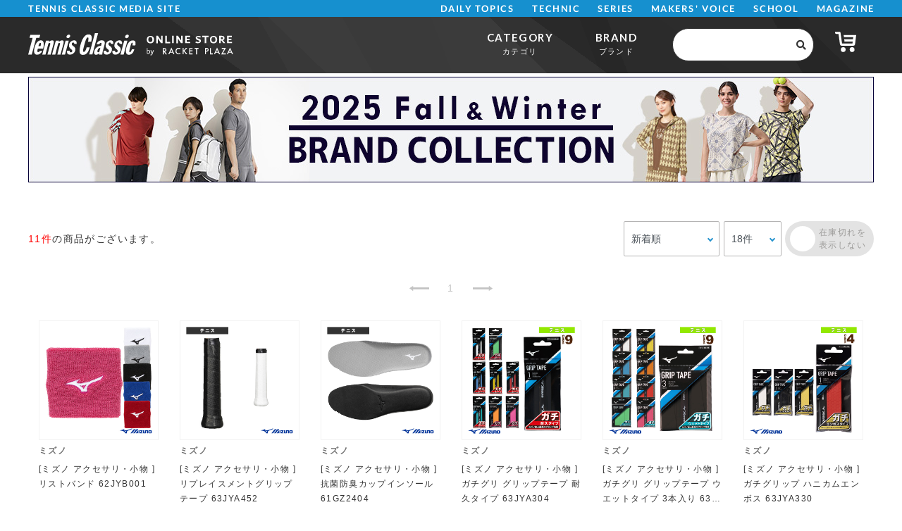

--- FILE ---
content_type: text/html; charset=UTF-8
request_url: https://shop.tennisclassic.jp/products/list.php?category_id=11446
body_size: 148057
content:
<!DOCTYPE html>

<html xmlns="http://www.w3.org/1999/xhtml" lang="ja" xml:lang="ja">


<head prefix="og: http://ogp.me/ns# fb: http://ogp.me/ns/fb# website: http://ogp.me/ns/website#">
<!-- Global site tag (gtag.js) - Google Ads: 10854473084 -->
    <script async src="https://www.googletagmanager.com/gtag/js?id=AW-10854473084"></script>
    <script>
    window.dataLayer = window.dataLayer || [];
    function gtag(){dataLayer.push(arguments);}
    gtag('js', new Date());

    gtag('config', 'AW-10854473084');
    </script>


    <meta name="viewport" content="width=device-width, initial-scale=1.0">
    <meta http-equiv="Content-Type" content="text/html; charset=UTF-8" />
    <title>テニスクラシック オンラインストア | アクセサリ他</title>
    <meta http-equiv="Content-Script-Type" content="text/javascript" />
    <meta http-equiv="Content-Style-Type" content="text/css" />
                            <meta name="description" content="テニスクラシックの公式通販サイトです。 | テニス用品を探すなら、テニスクラシックの公式オンラインショップ！" />
                            

        <meta property="og:site_name"
            content="テニスクラシック オンラインストア" />
        <meta property="og:url" content="https://shop.tennisclassic.jp/products/list.php?category_id=11446" />
                    <meta property="og:type" content="article" />
        
                                    <meta property="og:title"
                    content="Tennis Classic Online Store / アクセサリ他" />
                        <meta property="og:description" content="" />
            <meta property="og:image" content="https://shop.tennisclassic.jp/user_data/packages/default/img/common/ogimage.png" />
                <link rel="shortcut icon" href="/user_data/packages/default/img/hp/favicon.ico" />
        <link rel="icon" type="image/vnd.microsoft.icon" href="/user_data/packages/default/img/hp/favicon.ico" />
        <link rel="stylesheet" href="/user_data/packages/default/css/import.css" type="text/css" media="all" />
        <link rel="stylesheet"
            href="/user_data/packages/default/css/overwrite.css?ver=202601171154"
            type="text/css" media="all" />
        <link rel="stylesheet" href="/user_data/packages/default/css/lity.min.css" type="text/css" media="all" />
        
        
        <link rel="alternate" type="application/rss+xml" title="RSS"
            href="http://shop.tennisclassic.jp/rss/" />

<!--[if lt IE 9]>
<script src="/js/jquery-1.11.1.min.js"></script>
<![endif]-->
<!--[if gte IE 9]><!-->
<script src="/js/jquery-3.6.0.min.js"></script>

<!--<![endif]-->
<script type="text/javascript" src="/js/eccube.js"></script>
<!-- #2342 次期メジャーバージョン(2.14)にてeccube.legacy.jsは削除予定.モジュール、プラグインの互換性を考慮して2.13では残します. -->
<script type="text/javascript" src="/js/eccube.legacy.js"></script>
<script type="text/javascript" src="/js/jquery.colorbox/jquery.colorbox-min.js"></script>
<script type="text/javascript" src="/user_data/packages/default/js/bootstrap.js"></script>
<script type="text/javascript" src="/user_data/packages/default/js/lib.js"></script>
<script type="text/javascript" src="/user_data/packages/default/js/theme.js"></script>

        

        
        <script type="text/javascript">
            //<![CDATA[
            eccube.productsClassCategories = {"30164":{"__unselected":{"__unselected":{"name":"\u9078\u629e\u3057\u3066\u304f\u3060\u3055\u3044","product_class_id":"347460","product_type":"1"}},"__unselected2":{"#":{"classcategory_id2":"","name":"\u9078\u629e\u3057\u3066\u304f\u3060\u3055\u3044"},"#0":{"classcategory_id2":"0","name":" (\u54c1\u5207\u308c\u4e2d)","stock_find":false,"price01":"","price02":"0","point":"0","product_code":"00010001","product_class_id":"347457","product_type":"1"}}},"30132":{"__unselected":{"__unselected":{"name":"\u9078\u629e\u3057\u3066\u304f\u3060\u3055\u3044","product_class_id":"347226","product_type":"1"}},"__unselected2":{"#":{"classcategory_id2":"","name":"\u9078\u629e\u3057\u3066\u304f\u3060\u3055\u3044"},"#0":{"classcategory_id2":"0","name":"","stock_find":true,"price01":"","price02":"0","point":"0","product_code":"00010001","product_class_id":"347227","product_type":"1"}}},"29074":{"__unselected":{"__unselected":{"name":"\u9078\u629e\u3057\u3066\u304f\u3060\u3055\u3044","product_class_id":"337431","product_type":"1"}},"__unselected2":{"#":{"classcategory_id2":"","name":"\u9078\u629e\u3057\u3066\u304f\u3060\u3055\u3044"},"#0":{"classcategory_id2":"0","name":"","stock_find":true,"price01":"","price02":"0","point":"0","product_code":"00020001","product_class_id":"337430","product_type":"1"}}},"27897":{"__unselected":{"__unselected":{"name":"\u9078\u629e\u3057\u3066\u304f\u3060\u3055\u3044","product_class_id":"326335","product_type":"1"}},"__unselected2":{"#":{"classcategory_id2":"","name":"\u9078\u629e\u3057\u3066\u304f\u3060\u3055\u3044"},"#0":{"classcategory_id2":"0","name":"","stock_find":true,"price01":"","price02":"0","point":"0","product_code":"00010002","product_class_id":"326334","product_type":"1"}}},"27895":{"__unselected":{"__unselected":{"name":"\u9078\u629e\u3057\u3066\u304f\u3060\u3055\u3044","product_class_id":"326332","product_type":"1"}},"__unselected2":{"#":{"classcategory_id2":"","name":"\u9078\u629e\u3057\u3066\u304f\u3060\u3055\u3044"},"#0":{"classcategory_id2":"0","name":" (\u54c1\u5207\u308c\u4e2d)","stock_find":false,"price01":"","price02":"0","point":"0","product_code":"00010001","product_class_id":"326324","product_type":"1"}}},"27894":{"__unselected":{"__unselected":{"name":"\u9078\u629e\u3057\u3066\u304f\u3060\u3055\u3044","product_class_id":"326351","product_type":"1"}},"__unselected2":{"#":{"classcategory_id2":"","name":"\u9078\u629e\u3057\u3066\u304f\u3060\u3055\u3044"},"#0":{"classcategory_id2":"0","name":"","stock_find":true,"price01":"","price02":"0","point":"0","product_code":"00010003","product_class_id":"326353","product_type":"1"}}},"27893":{"__unselected":{"__unselected":{"name":"\u9078\u629e\u3057\u3066\u304f\u3060\u3055\u3044","product_class_id":"326345","product_type":"1"}},"__unselected2":{"#":{"classcategory_id2":"","name":"\u9078\u629e\u3057\u3066\u304f\u3060\u3055\u3044"},"#0":{"classcategory_id2":"0","name":"","stock_find":true,"price01":"","price02":"0","point":"0","product_code":"00010005","product_class_id":"326346","product_type":"1"}}},"27889":{"__unselected":{"__unselected":{"name":"\u9078\u629e\u3057\u3066\u304f\u3060\u3055\u3044","product_class_id":"326323","product_type":"1"}},"__unselected2":{"#":{"classcategory_id2":"","name":"\u9078\u629e\u3057\u3066\u304f\u3060\u3055\u3044"},"#0":{"classcategory_id2":"0","name":"","stock_find":true,"price01":"","price02":"0","point":"0","product_code":"00010007","product_class_id":"326319","product_type":"1"}}},"25789":{"__unselected":{"__unselected":{"name":"\u9078\u629e\u3057\u3066\u304f\u3060\u3055\u3044","product_class_id":"306745","product_type":"1"}},"__unselected2":{"#":{"classcategory_id2":"","name":"\u9078\u629e\u3057\u3066\u304f\u3060\u3055\u3044"},"#0":{"classcategory_id2":"0","name":" (\u54c1\u5207\u308c\u4e2d)","stock_find":false,"price01":"","price02":"0","point":"0","product_code":"00010001","product_class_id":"306742","product_type":"1"}}},"17190":{"__unselected":{"__unselected":{"name":"\u9078\u629e\u3057\u3066\u304f\u3060\u3055\u3044","product_class_id":"259762","product_type":"1"}},"__unselected2":{"#":{"classcategory_id2":"","name":"\u9078\u629e\u3057\u3066\u304f\u3060\u3055\u3044"},"#0":{"classcategory_id2":"0","name":"","stock_find":true,"price01":"","price02":"0","point":"0","product_code":"00010003","product_class_id":"259760","product_type":"1"}}},"7583":{"__unselected":{"__unselected":{"name":"\u9078\u629e\u3057\u3066\u304f\u3060\u3055\u3044","product_class_id":"259753","product_type":"1"}},"__unselected2":{"#":{"classcategory_id2":"","name":"\u9078\u629e\u3057\u3066\u304f\u3060\u3055\u3044"},"#0":{"classcategory_id2":"0","name":" (\u54c1\u5207\u308c\u4e2d)","stock_find":false,"price01":"","price02":"0","point":"0","product_code":"00010001","product_class_id":"259750","product_type":"1"}}}};function fnOnLoad() {fnSetClassCategories(document.product_form30164);fnSetClassCategories(document.product_form30132);fnSetClassCategories(document.product_form29074);fnSetClassCategories(document.product_form27897);fnSetClassCategories(document.product_form27895);fnSetClassCategories(document.product_form27894);fnSetClassCategories(document.product_form27893);fnSetClassCategories(document.product_form27889);fnSetClassCategories(document.product_form25789);fnSetClassCategories(document.product_form17190);fnSetClassCategories(document.product_form7583);}
            $(function() {
                fnOnLoad(); 
            });
            //]]>
        </script>

        


<!-- Global site tag (gtag.js) - Google Analytics -->
<script async src="https://www.googletagmanager.com/gtag/js?id=G-Q1V20SCQ5H"></script>
<script>
  window.dataLayer = window.dataLayer || [];
  function gtag(){dataLayer.push(arguments);}
  gtag('js', new Date());

  gtag('config', 'G-Q1V20SCQ5H');
</script>

    <script>
        (function(d) {
            var config = {
                    kitId: 'suz1fsl',
                    scriptTimeout: 3000,
                    async: true
                },
                h=d.documentElement,t=setTimeout(function(){h.className=h.className.replace(/\bwf-loading\b/g,"")+" wf-inactive";},config.scriptTimeout),tk=d.createElement("script"),f=false,s=d.getElementsByTagName("script")[0],a;h.className+=" wf-loading";tk.src='https://use.typekit.net/'+config.kitId+'.js';tk.async=true;tk.onload=tk.onreadystatechange=function(){a=this.readyState;if(f||a&&a!="complete"&&a!="loaded")return;f=true;clearTimeout(t);try{Typekit.load(config)}catch(e){}};s.parentNode.insertBefore(tk,s)
        })(document);
    </script>

    </head>

    <!-- ▼BODY部 スタート -->
    
<body class="LC_Page_Products_List"><noscript><p>JavaScript を有効にしてご利用下さい.</p></noscript><div class="frame_outer">
<!--▼HEADER-->
<div id="header_wrap"><header class="header spNone"><div class="headerInner"><div class="headerLogo"><a href="https://tennisclassic.jp/"><img src="https://static.tennisclassic.jp/asset/common/img/logo-white.svg" class="headerLogoImage" /></a></div><div class="headerRight"><div class="headerTop"><div class="headerSns spNone"><ul><li><a href="https://twitter.com/Tennis_Classic_" target="_blank"><i class="fab fa-twitter"></i></a></li><li><a href="https://www.facebook.com/tennisclassicbreak" target="_blank"><i class="fab fa-facebook"></i></a></li><li><a href="https://www.instagram.com/tennis_classic/" target="_blank"><i class="fab fa-instagram"></i></a></li><li><a href="https://www.youtube.com/channel/UCGjbPdkllgS8yWTL8yi994g" target="_blank"><i class="fab fa-youtube"></i></a></li></ul></div><div class="headerSearch spNone"><form action="/article/search" method="GET"><input type="text" id="keyword" name="keyword" value="" placeholder="Search"><button type="submit"><i class="fas fa-search"></i></button></form></div></div><div class="headerBottom spNone"><div class="gnav"><div class="gnavIn"><ul class="gnavInList"><li><a href="https://tennisclassic.jp/">TENNIS CLASSIC MEDIA SITE</a></li><li><a href="https://tennisclassic.jp/category/dailytopics">DAILY TOPICS</a><div class="inList txtList"><ul><li><a href="https://tennisclassic.jp/category/product">ギア情報</a></li><li><a href="https://tennisclassic.jp/category/schoolinfo">スクール情報</a></li><li><a href="https://tennisclassic.jp/category/shop">ショップ情報</a></li><li><a href="https://tennisclassic.jp/category/news">耳寄り情報</a></li><li><a href="https://tennisclassic.jp/category/convention">大会情報</a></li><li><a href="https://tennisclassic.jp/category/player">選手情報</a></li><li><a href="https://tennisclassic.jp/category/job">テニスのお仕事</a></li><li><a href="https://tennisclassic.jp/category/juniorplayer">ジュニア選手</a></li></ul></div></li><li><a href="https://tennisclassic.jp/category/technic">TECHNIC</a></li><li><a href="https://tennisclassic.jp/series">SERIES</a></li><li><a href="https://tennisclassic.jp/category/makersvoice">MAKERS&#039; VOICE</a></li><li><a href="https://tennisclassic.jp/category/school">SCHOOL</a></li><li><a href="https://tennisclassic.jp/magazine">MAGAZINE</a></li></ul></div></div></div></div></div></header><header class="header pcNone"><a href="https://tennisclassic.jp/">Tennis Classic オフィシャルHPはこちら</a></header><div class="sideNav pcNone"><div class="sideNavHead"><p class="sideNavCloseBtn">close</p><p class="logo"><a href="/"><img src="https://static.tennisclassic.jp/asset/common/img/logo.svg"> </a></p></div><div class="sideNavIn"><div class="sideNavInSearch"></div><div class="box"><p class="tit jscTit">DAILY TOPICS </p><ul class="list jscList"><li><a href="/category/product">ギア情報 </a></li><li><a href="/category/schoolinfo">スクール情報 </a></li><li><a href="/category/shop">ショップ情報 </a></li><li><a href="/category/news">耳寄り情報 </a></li><li><a href="/category/convention">大会情報 </a></li><li><a href="/category/player">選手情報 </a></li><li><a href="/category/job">テニスのお仕事 </a></li><li><a href="/category/juniorplayer">ジュニア選手 </a></li></ul></div><div class="box"><p class="tit jscTit"><a href="https://tennisclassic.jp/category/technic">TECHNIC </a></p></div><div class="box"><p class="tit"><a href="https://tennisclassic.jp/series">SERIES</a></p></div><div class="box"><p class="tit jscTit"><a href="https://tennisclassic.jp/category/makersvoice">MAKERS' VOICE </a></p></div><div class="box"><p class="tit jscTit"><a href="https://tennisclassic.jp/category/school">SCHOOL </a></p></div><div class="box"><p class="tit"><a href="https://tennisclassic.jp/magazine">MAGAZINE</a></p></div><ul class="sideNavInSns"><li><a href="https://twitter.com/Tennis_Classic_" target="_blank"><i class="fab fa-twitter"></i></a></li><li><a href="https://www.facebook.com/tennisclassicbreak" target="_blank"><i class="fab fa-facebook"></i></a></li><li><a href="https://www.instagram.com/tennis_classic/" target="_blank"><i class="fab fa-instagram"></i></a></li><li><a href="https://www.youtube.com/channel/UCGjbPdkllgS8yWTL8yi994g" target="_blank"><i class="fab fa-youtube"></i></a></li></ul><ul class="sideNavInLinks"><!-- <li><a href="/news/list">ニュース</a></li> --><li><a href="https://tennisclassic.jp/page/company">会社概要</a></li><li><a href="https://tennisclassic.jp/page/kiyaku">サイト利⽤規約</a></li><li><a href="https://tennisclassic.jp/page/privacy">プライバシーポリシー</a></li><li><a href="https://tennisclassic.jp/contact">お問い合わせ</a></li></ul></div></div><header class="shop-header"><div class="headerInner"><h1 class="shop-header--logo"><a href="/"><img src="/user_data/packages/default/img/theme/tennisclassiconline_w.svg" width="291" alt="テニスクラシックオンラインストアbyラケットプラザ"></a></h1><div class="shop-header--nav d-flex"><ul class="navbar active" id="shopSpItem"><li class="nav-item shop-header--dropdown shop-header--dropdown__wide" data-target=".shop-header--category"><a href="javascript:;" class="nav-link">CATEGORY<br /><span>カテゴリ</span></a><div class="shop-header--category-inList shop-header--inList shop-header--category">


<ul  style="" class="text-left"><li class="level1"><a href="/products/list.php?category_id=7475">ラケット<span class="sp_click"></span></a>
<ul  style="" class="text-left"><li class="level2"><a href="/products/list.php?category_id=8935">ウィルソン<span class="sp_click"></span></a></li><li class="level2"><a href="/products/list.php?category_id=14092">スノワート<span class="sp_click"></span></a></li><li class="level2"><a href="/products/list.php?category_id=14530">ダイアデム<span class="sp_click"></span></a></li><li class="level2"><a href="/products/list.php?category_id=8939">ダンロップ<span class="sp_click"></span></a></li><li class="level2"><a href="/products/list.php?category_id=8940">テクニファイバー<span class="sp_click"></span></a></li><li class="level2"><a href="/products/list.php?category_id=8941">トアルソン<span class="sp_click"></span></a></li><li class="level2"><a href="/products/list.php?category_id=8942">バボラ<span class="sp_click"></span></a></li><li class="level2"><a href="/products/list.php?category_id=8945">プリンス<span class="sp_click"></span></a></li><li class="level2"><a href="/products/list.php?category_id=8946">プロケネックス<span class="sp_click"></span></a></li><li class="level2"><a href="/products/list.php?category_id=8947">ヘッド<span class="sp_click"></span></a></li><li class="level2"><a href="/products/list.php?category_id=8948">マンティス<span class="sp_click"></span></a></li><li class="level2"><a href="/products/list.php?category_id=8950">ヨネックス<span class="sp_click"></span></a></li><li class="level2"><a href="/products/list.php?category_id=14576">ラコステ<span class="sp_click"></span></a></li><li class="level2"><a href="/products/list.php?category_id=8949">ミズノ<span class="sp_click"></span></a></li><li class="level2"><a href="/products/list.php?category_id=100176">クナイスル<span class="sp_click"></span></a></li></ul></li><li class="level1"><a href="/products/list.php?category_id=7468">シューズ<span class="sp_click"></span></a>
<ul  style="" class="text-left"><li class="level2"><a href="/products/list.php?category_id=8882">オムニ・クレー<span class="sp_click"></span></a>
<ul  style="" class="text-left"><li class="level3"><a href="/products/list.php?category_id=11147">アシックス<span class="sp_click"></span></a></li><li class="level3"><a href="/products/list.php?category_id=11149">ウィルソン<span class="sp_click"></span></a></li><li class="level3"><a href="/products/list.php?category_id=100109">K・SWISS<span class="sp_click"></span></a></li><li class="level3"><a href="/products/list.php?category_id=11154">ニューバランス<span class="sp_click"></span></a></li><li class="level3"><a href="/products/list.php?category_id=11155">バボラ<span class="sp_click"></span></a></li><li class="level3"><a href="/products/list.php?category_id=11156">フィラ<span class="sp_click"></span></a></li><li class="level3"><a href="/products/list.php?category_id=11158">プリンス<span class="sp_click"></span></a></li><li class="level3"><a href="/products/list.php?category_id=11159">ミズノ<span class="sp_click"></span></a></li><li class="level3"><a href="/products/list.php?category_id=11160">ヨネックス<span class="sp_click"></span></a></li></ul></li><li class="level2"><a href="/products/list.php?category_id=8881">オール・ハード<span class="sp_click"></span></a>
<ul  style="" class="text-left"><li class="level3"><a href="/products/list.php?category_id=11129">アシックス<span class="sp_click"></span></a></li><li class="level3"><a href="/products/list.php?category_id=11130">アディダス<span class="sp_click"></span></a></li><li class="level3"><a href="/products/list.php?category_id=11131">ウィルソン<span class="sp_click"></span></a></li><li class="level3"><a href="/products/list.php?category_id=100107">K・SWISS<span class="sp_click"></span></a></li><li class="level3"><a href="/products/list.php?category_id=11138">ニューバランス<span class="sp_click"></span></a></li><li class="level3"><a href="/products/list.php?category_id=11139">バボラ<span class="sp_click"></span></a></li><li class="level3"><a href="/products/list.php?category_id=11140">フィラ<span class="sp_click"></span></a></li><li class="level3"><a href="/products/list.php?category_id=11142">プリンス<span class="sp_click"></span></a></li><li class="level3"><a href="/products/list.php?category_id=11144">ミズノ<span class="sp_click"></span></a></li><li class="level3"><a href="/products/list.php?category_id=11145">ヨネックス<span class="sp_click"></span></a></li><li class="level3"><a href="/products/list.php?category_id=14600">ラコステ<span class="sp_click"></span></a></li></ul></li><li class="level2"><a href="/products/list.php?category_id=8885">カーペット<span class="sp_click"></span></a></li><li class="level2"><a href="/products/list.php?category_id=14166">マルチ<span class="sp_click"></span></a></li><li class="level2"><a href="/products/list.php?category_id=8884">シューズ備品<span class="sp_click"></span></a>
<ul  style="" class="text-left"><li class="level3"><a href="/products/list.php?category_id=11163">その他<span class="sp_click"></span></a></li><li class="level3"><a href="/products/list.php?category_id=11161">インソール<span class="sp_click"></span></a></li><li class="level3"><a href="/products/list.php?category_id=11162">シューレース(靴ひも)<span class="sp_click"></span></a></li></ul></li></ul></li><li class="level1"><a href="/products/list.php?category_id=7405">ウェア<span class="sp_click"></span></a>
<ul  style="" class="text-left"><li class="level2"><a href="/products/list.php?category_id=100416">2026年春夏モデル<span class="sp_click"></span></a>
<ul  style="" class="text-left"><li class="level3"><a href="/products/list.php?category_id=100428">アディダス<span class="sp_click"></span></a></li><li class="level3"><a href="/products/list.php?category_id=100427">フィラ<span class="sp_click"></span></a></li><li class="level3"><a href="/products/list.php?category_id=100426">アシックス<span class="sp_click"></span></a></li><li class="level3"><a href="/products/list.php?category_id=100425">ヨネックス<span class="sp_click"></span></a></li><li class="level3"><a href="/products/list.php?category_id=100424">ローチェ<span class="sp_click"></span></a></li><li class="level3"><a href="/products/list.php?category_id=100421">ゴーセン<span class="sp_click"></span></a></li><li class="level3"><a href="/products/list.php?category_id=100420">ダンロップ<span class="sp_click"></span></a></li><li class="level3"><a href="/products/list.php?category_id=100417">プリンス<span class="sp_click"></span></a></li></ul></li><li class="level2"><a href="/products/list.php?category_id=7522">レディース<span class="sp_click"></span></a>
<ul  style="" class="text-left"><li class="level3"><a href="/products/list.php?category_id=9165">トップス(半袖 )<span class="sp_click"></span></a>
<ul  style="" class="text-left"><li class="level4"><a href="/products/list.php?category_id=9941">ヨネックス<span class="sp_click"></span></a></li><li class="level4"><a href="/products/list.php?category_id=9939">プリンス<span class="sp_click"></span></a></li><li class="level4"><a href="/products/list.php?category_id=9936">フィラ<span class="sp_click"></span></a></li><li class="level4"><a href="/products/list.php?category_id=9929">セントクリストファー<span class="sp_click"></span></a></li><li class="level4"><a href="/products/list.php?category_id=9935">バルデマッチ<span class="sp_click"></span></a></li><li class="level4"><a href="/products/list.php?category_id=9946">ローチェ<span class="sp_click"></span></a></li><li class="level4"><a href="/products/list.php?category_id=9933">バボラ<span class="sp_click"></span></a></li><li class="level4"><a href="/products/list.php?category_id=100049">アドミラル<span class="sp_click"></span></a></li><li class="level4"><a href="/products/list.php?category_id=9930">ダンロップ<span class="sp_click"></span></a></li><li class="level4"><a href="/products/list.php?category_id=9940">ミズノ<span class="sp_click"></span></a></li><li class="level4"><a href="/products/list.php?category_id=9945">ルコック<span class="sp_click"></span></a></li><li class="level4"><a href="/products/list.php?category_id=9916">アディダス<span class="sp_click"></span></a></li><li class="level4"><a href="/products/list.php?category_id=9924">ゴーセン<span class="sp_click"></span></a></li><li class="level4"><a href="/products/list.php?category_id=9915">アシックス<span class="sp_click"></span></a></li><li class="level4"><a href="/products/list.php?category_id=100019">PDP<span class="sp_click"></span></a></li><li class="level4"><a href="/products/list.php?category_id=100205">その他ブランド<span class="sp_click"></span></a></li></ul></li><li class="level3"><a href="/products/list.php?category_id=100242">トップス(長袖)<span class="sp_click"></span></a>
<ul  style="" class="text-left"><li class="level4"><a href="/products/list.php?category_id=100243">ヨネックス<span class="sp_click"></span></a></li><li class="level4"><a href="/products/list.php?category_id=100244">プリンス<span class="sp_click"></span></a></li><li class="level4"><a href="/products/list.php?category_id=100245">フィラ<span class="sp_click"></span></a></li><li class="level4"><a href="/products/list.php?category_id=100246">セントクリストファー<span class="sp_click"></span></a></li><li class="level4"><a href="/products/list.php?category_id=100247">バルデマッチ<span class="sp_click"></span></a></li><li class="level4"><a href="/products/list.php?category_id=100248">ローチェ<span class="sp_click"></span></a></li><li class="level4"><a href="/products/list.php?category_id=100249">バボラ<span class="sp_click"></span></a></li><li class="level4"><a href="/products/list.php?category_id=100250">アドミラル<span class="sp_click"></span></a></li><li class="level4"><a href="/products/list.php?category_id=100251">ダンロップ<span class="sp_click"></span></a></li><li class="level4"><a href="/products/list.php?category_id=100253">ルコック<span class="sp_click"></span></a></li><li class="level4"><a href="/products/list.php?category_id=100254">アディダス<span class="sp_click"></span></a></li><li class="level4"><a href="/products/list.php?category_id=100255">ゴーセン<span class="sp_click"></span></a></li><li class="level4"><a href="/products/list.php?category_id=100258">その他ブランド<span class="sp_click"></span></a></li></ul></li><li class="level3"><a href="/products/list.php?category_id=9166">アウター<span class="sp_click"></span></a>
<ul  style="" class="text-left"><li class="level4"><a href="/products/list.php?category_id=13866">ヨネックス<span class="sp_click"></span></a></li><li class="level4"><a href="/products/list.php?category_id=13869">プリンス<span class="sp_click"></span></a></li><li class="level4"><a href="/products/list.php?category_id=13880">フィラ<span class="sp_click"></span></a></li><li class="level4"><a href="/products/list.php?category_id=100043">セントクリストファー<span class="sp_click"></span></a></li><li class="level4"><a href="/products/list.php?category_id=13873">バルデマッチ<span class="sp_click"></span></a></li><li class="level4"><a href="/products/list.php?category_id=13895">ローチェ<span class="sp_click"></span></a></li><li class="level4"><a href="/products/list.php?category_id=13865">バボラ<span class="sp_click"></span></a></li><li class="level4"><a href="/products/list.php?category_id=100044">アドミラル<span class="sp_click"></span></a></li><li class="level4"><a href="/products/list.php?category_id=13867">ダンロップ<span class="sp_click"></span></a></li><li class="level4"><a href="/products/list.php?category_id=13875">ルコック<span class="sp_click"></span></a></li><li class="level4"><a href="/products/list.php?category_id=13896">アシックス<span class="sp_click"></span></a></li><li class="level4"><a href="/products/list.php?category_id=13885">その他ブランド<span class="sp_click"></span></a></li></ul></li><li class="level3"><a href="/products/list.php?category_id=9170">ショートパンツ・スコート<span class="sp_click"></span></a>
<ul  style="" class="text-left"><li class="level4"><a href="/products/list.php?category_id=10027">ヨネックス<span class="sp_click"></span></a></li><li class="level4"><a href="/products/list.php?category_id=10024">プリンス<span class="sp_click"></span></a></li><li class="level4"><a href="/products/list.php?category_id=10020">フィラ<span class="sp_click"></span></a></li><li class="level4"><a href="/products/list.php?category_id=10008">セントクリストファー<span class="sp_click"></span></a></li><li class="level4"><a href="/products/list.php?category_id=10019">バルデマッチ<span class="sp_click"></span></a></li><li class="level4"><a href="/products/list.php?category_id=10030">ローチェ<span class="sp_click"></span></a></li><li class="level4"><a href="/products/list.php?category_id=10017">バボラ<span class="sp_click"></span></a></li><li class="level4"><a href="/products/list.php?category_id=100046">アドミラル<span class="sp_click"></span></a></li><li class="level4"><a href="/products/list.php?category_id=10012">ダンロップ<span class="sp_click"></span></a></li><li class="level4"><a href="/products/list.php?category_id=10026">ミズノ<span class="sp_click"></span></a></li><li class="level4"><a href="/products/list.php?category_id=10029">ルコック<span class="sp_click"></span></a></li><li class="level4"><a href="/products/list.php?category_id=9993">アディダス<span class="sp_click"></span></a></li><li class="level4"><a href="/products/list.php?category_id=10003">ゴーセン<span class="sp_click"></span></a></li><li class="level4"><a href="/products/list.php?category_id=14103">アシックス<span class="sp_click"></span></a></li><li class="level4"><a href="/products/list.php?category_id=100020">PDP<span class="sp_click"></span></a></li><li class="level4"><a href="/products/list.php?category_id=10009">その他ブランド<span class="sp_click"></span></a></li></ul></li><li class="level3"><a href="/products/list.php?category_id=9171">ロングパンツ<span class="sp_click"></span></a>
<ul  style="" class="text-left"><li class="level4"><a href="/products/list.php?category_id=10058">ヨネックス<span class="sp_click"></span></a></li><li class="level4"><a href="/products/list.php?category_id=10055">プリンス<span class="sp_click"></span></a></li><li class="level4"><a href="/products/list.php?category_id=10053">フィラ<span class="sp_click"></span></a></li><li class="level4"><a href="/products/list.php?category_id=10044">セントクリストファー<span class="sp_click"></span></a></li><li class="level4"><a href="/products/list.php?category_id=100261">バルデマッチ<span class="sp_click"></span></a></li><li class="level4"><a href="/products/list.php?category_id=10061">ローチェ<span class="sp_click"></span></a></li><li class="level4"><a href="/products/list.php?category_id=10051">バボラ<span class="sp_click"></span></a></li><li class="level4"><a href="/products/list.php?category_id=10047">ダンロップ<span class="sp_click"></span></a></li><li class="level4"><a href="/products/list.php?category_id=10060">ルコック<span class="sp_click"></span></a></li><li class="level4"><a href="/products/list.php?category_id=10039">ゴーセン<span class="sp_click"></span></a></li><li class="level4"><a href="/products/list.php?category_id=10045">その他ブランド<span class="sp_click"></span></a></li></ul></li><li class="level3"><a href="/products/list.php?category_id=9174">ワンピース<span class="sp_click"></span></a>
<ul  style="" class="text-left"><li class="level4"><a href="/products/list.php?category_id=100262">ヨネックス<span class="sp_click"></span></a></li><li class="level4"><a href="/products/list.php?category_id=100386">セントクリストファー<span class="sp_click"></span></a></li><li class="level4"><a href="/products/list.php?category_id=100263">プリンス<span class="sp_click"></span></a></li><li class="level4"><a href="/products/list.php?category_id=100264">フィラ<span class="sp_click"></span></a></li><li class="level4"><a href="/products/list.php?category_id=100265">バルデマッチ<span class="sp_click"></span></a></li><li class="level4"><a href="/products/list.php?category_id=100266">ローチェ<span class="sp_click"></span></a></li><li class="level4"><a href="/products/list.php?category_id=100267">バボラ<span class="sp_click"></span></a></li><li class="level4"><a href="/products/list.php?category_id=100268">アドミラル<span class="sp_click"></span></a></li><li class="level4"><a href="/products/list.php?category_id=100269">アディダス<span class="sp_click"></span></a></li><li class="level4"><a href="/products/list.php?category_id=100270">PDP<span class="sp_click"></span></a></li><li class="level4"><a href="/products/list.php?category_id=100271">その他ブランド<span class="sp_click"></span></a></li></ul></li><li class="level3"><a href="/products/list.php?category_id=100272">アンダーウェア<span class="sp_click"></span></a>
<ul  style="" class="text-left"><li class="level4"><a href="/products/list.php?category_id=100273">シャツ<span class="sp_click"></span></a></li><li class="level4"><a href="/products/list.php?category_id=100274">パンツ<span class="sp_click"></span></a></li><li class="level4"><a href="/products/list.php?category_id=100275">スポーツブラ<span class="sp_click"></span></a></li></ul></li><li class="level3"><a href="/products/list.php?category_id=9160">ソックス<span class="sp_click"></span></a>
<ul  style="" class="text-left"><li class="level4"><a href="/products/list.php?category_id=9904">ヨネックス<span class="sp_click"></span></a></li><li class="level4"><a href="/products/list.php?category_id=9902">プリンス<span class="sp_click"></span></a></li><li class="level4"><a href="/products/list.php?category_id=9901">フィラ<span class="sp_click"></span></a></li><li class="level4"><a href="/products/list.php?category_id=9893">セントクリストファー<span class="sp_click"></span></a></li><li class="level4"><a href="/products/list.php?category_id=100276">バルデマッチ<span class="sp_click"></span></a></li><li class="level4"><a href="/products/list.php?category_id=9905">ローチェ<span class="sp_click"></span></a></li><li class="level4"><a href="/products/list.php?category_id=9900">バボラ<span class="sp_click"></span></a></li><li class="level4"><a href="/products/list.php?category_id=9896">ダンロップ<span class="sp_click"></span></a></li><li class="level4"><a href="/products/list.php?category_id=9903">ミズノ<span class="sp_click"></span></a></li><li class="level4"><a href="/products/list.php?category_id=9888">ゴーセン<span class="sp_click"></span></a></li><li class="level4"><a href="/products/list.php?category_id=9894">その他ブランド<span class="sp_click"></span></a></li></ul></li></ul></li><li class="level2"><a href="/products/list.php?category_id=7521">メンズ/ユニセックス<span class="sp_click"></span></a>
<ul  style="" class="text-left"><li class="level3"><a href="/products/list.php?category_id=9151">トップス(半袖)<span class="sp_click"></span></a>
<ul  style="" class="text-left"><li class="level4"><a href="/products/list.php?category_id=100230">セットイン<span class="sp_click"></span></a></li><li class="level4"><a href="/products/list.php?category_id=9774">ヨネックス<span class="sp_click"></span></a></li><li class="level4"><a href="/products/list.php?category_id=9772">プリンス<span class="sp_click"></span></a></li><li class="level4"><a href="/products/list.php?category_id=9768">フィラ<span class="sp_click"></span></a></li><li class="level4"><a href="/products/list.php?category_id=9760">セントクリストファー<span class="sp_click"></span></a></li><li class="level4"><a href="/products/list.php?category_id=9767">バルデマッチ<span class="sp_click"></span></a></li><li class="level4"><a href="/products/list.php?category_id=9779">ローチェ<span class="sp_click"></span></a></li><li class="level4"><a href="/products/list.php?category_id=9765">バボラ<span class="sp_click"></span></a></li><li class="level4"><a href="/products/list.php?category_id=100031">アドミラル<span class="sp_click"></span></a></li><li class="level4"><a href="/products/list.php?category_id=9762">ダンロップ<span class="sp_click"></span></a></li><li class="level4"><a href="/products/list.php?category_id=9773">ミズノ<span class="sp_click"></span></a></li><li class="level4"><a href="/products/list.php?category_id=9778">ルコック<span class="sp_click"></span></a></li><li class="level4"><a href="/products/list.php?category_id=9752">アディダス<span class="sp_click"></span></a></li><li class="level4"><a href="/products/list.php?category_id=9757">ゴーセン<span class="sp_click"></span></a></li><li class="level4"><a href="/products/list.php?category_id=9775">ラコステ<span class="sp_click"></span></a></li><li class="level4"><a href="/products/list.php?category_id=9751">アシックス<span class="sp_click"></span></a></li><li class="level4"><a href="/products/list.php?category_id=100030">テニスジャンキー<span class="sp_click"></span></a></li><li class="level4"><a href="/products/list.php?category_id=9761">その他ブランド<span class="sp_click"></span></a></li></ul></li><li class="level3"><a href="/products/list.php?category_id=100211">トップス(長袖)<span class="sp_click"></span></a>
<ul  style="" class="text-left"><li class="level4"><a href="/products/list.php?category_id=100259">セットイン<span class="sp_click"></span></a></li><li class="level4"><a href="/products/list.php?category_id=100212">ヨネックス<span class="sp_click"></span></a></li><li class="level4"><a href="/products/list.php?category_id=100213">プリンス<span class="sp_click"></span></a></li><li class="level4"><a href="/products/list.php?category_id=100214">フィラ<span class="sp_click"></span></a></li><li class="level4"><a href="/products/list.php?category_id=100215">セントクリストファー<span class="sp_click"></span></a></li><li class="level4"><a href="/products/list.php?category_id=100216">バルデマッチ<span class="sp_click"></span></a></li><li class="level4"><a href="/products/list.php?category_id=100217">ローチェ<span class="sp_click"></span></a></li><li class="level4"><a href="/products/list.php?category_id=100218">バボラ<span class="sp_click"></span></a></li><li class="level4"><a href="/products/list.php?category_id=100219">アドミラル<span class="sp_click"></span></a></li><li class="level4"><a href="/products/list.php?category_id=100220">ダンロップ<span class="sp_click"></span></a></li><li class="level4"><a href="/products/list.php?category_id=100221">ミズノ<span class="sp_click"></span></a></li><li class="level4"><a href="/products/list.php?category_id=100222">ルコック<span class="sp_click"></span></a></li><li class="level4"><a href="/products/list.php?category_id=100223">アディダス<span class="sp_click"></span></a></li><li class="level4"><a href="/products/list.php?category_id=100224">ゴーセン<span class="sp_click"></span></a></li><li class="level4"><a href="/products/list.php?category_id=100228">その他ブランド<span class="sp_click"></span></a></li></ul></li><li class="level3"><a href="/products/list.php?category_id=9152">アウター<span class="sp_click"></span></a>
<ul  style="" class="text-left"><li class="level4"><a href="/products/list.php?category_id=100231">セットイン<span class="sp_click"></span></a></li><li class="level4"><a href="/products/list.php?category_id=9802">ヨネックス<span class="sp_click"></span></a></li><li class="level4"><a href="/products/list.php?category_id=9800">プリンス<span class="sp_click"></span></a></li><li class="level4"><a href="/products/list.php?category_id=9797">フィラ<span class="sp_click"></span></a></li><li class="level4"><a href="/products/list.php?category_id=9789">セントクリストファー<span class="sp_click"></span></a></li><li class="level4"><a href="/products/list.php?category_id=9796">バルデマッチ<span class="sp_click"></span></a></li><li class="level4"><a href="/products/list.php?category_id=9807">ローチェ<span class="sp_click"></span></a></li><li class="level4"><a href="/products/list.php?category_id=9794">バボラ<span class="sp_click"></span></a></li><li class="level4"><a href="/products/list.php?category_id=100035">アドミラル<span class="sp_click"></span></a></li><li class="level4"><a href="/products/list.php?category_id=9791">ダンロップ<span class="sp_click"></span></a></li><li class="level4"><a href="/products/list.php?category_id=9801">ミズノ<span class="sp_click"></span></a></li><li class="level4"><a href="/products/list.php?category_id=9806">ルコック<span class="sp_click"></span></a></li><li class="level4"><a href="/products/list.php?category_id=9782">アディダス<span class="sp_click"></span></a></li><li class="level4"><a href="/products/list.php?category_id=9786">ゴーセン<span class="sp_click"></span></a></li></ul></li><li class="level3"><a href="/products/list.php?category_id=9155">ショートパンツ<span class="sp_click"></span></a>
<ul  style="" class="text-left"><li class="level4"><a href="/products/list.php?category_id=100238">セットイン<span class="sp_click"></span></a></li><li class="level4"><a href="/products/list.php?category_id=9840">ヨネックス<span class="sp_click"></span></a></li><li class="level4"><a href="/products/list.php?category_id=9838">プリンス<span class="sp_click"></span></a></li><li class="level4"><a href="/products/list.php?category_id=9835">フィラ<span class="sp_click"></span></a></li><li class="level4"><a href="/products/list.php?category_id=9826">セントクリストファー<span class="sp_click"></span></a></li><li class="level4"><a href="/products/list.php?category_id=9834">バルデマッチ<span class="sp_click"></span></a></li><li class="level4"><a href="/products/list.php?category_id=9845">ローチェ<span class="sp_click"></span></a></li><li class="level4"><a href="/products/list.php?category_id=9832">バボラ<span class="sp_click"></span></a></li><li class="level4"><a href="/products/list.php?category_id=100037">アドミラル<span class="sp_click"></span></a></li><li class="level4"><a href="/products/list.php?category_id=9828">ダンロップ<span class="sp_click"></span></a></li><li class="level4"><a href="/products/list.php?category_id=9839">ミズノ<span class="sp_click"></span></a></li><li class="level4"><a href="/products/list.php?category_id=9844">ルコック<span class="sp_click"></span></a></li><li class="level4"><a href="/products/list.php?category_id=9819">アディダス<span class="sp_click"></span></a></li><li class="level4"><a href="/products/list.php?category_id=9841">ラコステ<span class="sp_click"></span></a></li><li class="level4"><a href="/products/list.php?category_id=9818">アシックス<span class="sp_click"></span></a></li><li class="level4"><a href="/products/list.php?category_id=9827">その他ブランド<span class="sp_click"></span></a></li></ul></li><li class="level3"><a href="/products/list.php?category_id=9156">ロングパンツ<span class="sp_click"></span></a>
<ul  style="" class="text-left"><li class="level4"><a href="/products/list.php?category_id=100237">セットイン<span class="sp_click"></span></a></li><li class="level4"><a href="/products/list.php?category_id=9868">ヨネックス<span class="sp_click"></span></a></li><li class="level4"><a href="/products/list.php?category_id=9865">プリンス<span class="sp_click"></span></a></li><li class="level4"><a href="/products/list.php?category_id=9862">フィラ<span class="sp_click"></span></a></li><li class="level4"><a href="/products/list.php?category_id=9855">セントクリストファー<span class="sp_click"></span></a></li><li class="level4"><a href="/products/list.php?category_id=100239">バルデマッチ<span class="sp_click"></span></a></li><li class="level4"><a href="/products/list.php?category_id=9873">ローチェ<span class="sp_click"></span></a></li><li class="level4"><a href="/products/list.php?category_id=9860">バボラ<span class="sp_click"></span></a></li><li class="level4"><a href="/products/list.php?category_id=100240">アドミラル<span class="sp_click"></span></a></li><li class="level4"><a href="/products/list.php?category_id=9857">ダンロップ<span class="sp_click"></span></a></li><li class="level4"><a href="/products/list.php?category_id=9867">ミズノ<span class="sp_click"></span></a></li><li class="level4"><a href="/products/list.php?category_id=9872">ルコック<span class="sp_click"></span></a></li><li class="level4"><a href="/products/list.php?category_id=9848">アディダス<span class="sp_click"></span></a></li><li class="level4"><a href="/products/list.php?category_id=9852">ゴーセン<span class="sp_click"></span></a></li><li class="level4"><a href="/products/list.php?category_id=9856">その他ブランド<span class="sp_click"></span></a></li></ul></li><li class="level3"><a href="/products/list.php?category_id=100233">アンダーウェア<span class="sp_click"></span></a>
<ul  style="" class="text-left"><li class="level4"><a href="/products/list.php?category_id=100234">シャツ<span class="sp_click"></span></a></li><li class="level4"><a href="/products/list.php?category_id=100235">パンツ<span class="sp_click"></span></a></li></ul></li><li class="level3"><a href="/products/list.php?category_id=9146">ソックス<span class="sp_click"></span></a>
<ul  style="" class="text-left"><li class="level4"><a href="/products/list.php?category_id=100260">セットイン<span class="sp_click"></span></a></li><li class="level4"><a href="/products/list.php?category_id=9740">ヨネックス<span class="sp_click"></span></a></li><li class="level4"><a href="/products/list.php?category_id=9738">プリンス<span class="sp_click"></span></a></li><li class="level4"><a href="/products/list.php?category_id=9736">フィラ<span class="sp_click"></span></a></li><li class="level4"><a href="/products/list.php?category_id=9728">セントクリストファー<span class="sp_click"></span></a></li><li class="level4"><a href="/products/list.php?category_id=9741">ローチェ<span class="sp_click"></span></a></li><li class="level4"><a href="/products/list.php?category_id=9735">バボラ<span class="sp_click"></span></a></li><li class="level4"><a href="/products/list.php?category_id=9731">ダンロップ<span class="sp_click"></span></a></li><li class="level4"><a href="/products/list.php?category_id=9739">ミズノ<span class="sp_click"></span></a></li><li class="level4"><a href="/products/list.php?category_id=9720">アディダス<span class="sp_click"></span></a></li><li class="level4"><a href="/products/list.php?category_id=9724">ゴーセン<span class="sp_click"></span></a></li><li class="level4"><a href="/products/list.php?category_id=9719">アシックス<span class="sp_click"></span></a></li><li class="level4"><a href="/products/list.php?category_id=9729">その他ブランド<span class="sp_click"></span></a></li></ul></li></ul></li><li class="level2"><a href="/products/list.php?category_id=100277">ジュニア<span class="sp_click"></span></a>
<ul  style="" class="text-left"><li class="level3"><a href="/products/list.php?category_id=100280">アンダーウェア<span class="sp_click"></span></a></li></ul></li><li class="level2"><a href="/products/list.php?category_id=7519">アンダーウェア<span class="sp_click"></span></a>
<ul  style="" class="text-left"><li class="level3"><a href="/products/list.php?category_id=100385">パンツ(メンズ)<span class="sp_click"></span></a></li><li class="level3"><a href="/products/list.php?category_id=9134">パンツ(レディース)<span class="sp_click"></span></a></li></ul></li><li class="level2"><a href="/products/list.php?category_id=7524">グローブ<span class="sp_click"></span></a>
<ul  style="" class="text-left"><li class="level3"><a href="/products/list.php?category_id=9200">ヨネックス<span class="sp_click"></span></a></li><li class="level3"><a href="/products/list.php?category_id=9199">プリンス<span class="sp_click"></span></a></li><li class="level3"><a href="/products/list.php?category_id=100029">ダンロップ<span class="sp_click"></span></a></li><li class="level3"><a href="/products/list.php?category_id=9194">その他ブランド<span class="sp_click"></span></a></li></ul></li><li class="level2"><a href="/products/list.php?category_id=7528">リストバンド・ヘアバンド<span class="sp_click"></span></a></li><li class="level2"><a href="/products/list.php?category_id=7518">アームカバー<span class="sp_click"></span></a></li><li class="level2"><a href="/products/list.php?category_id=7526">ネックウォーマー<span class="sp_click"></span></a></li><li class="level2"><a href="/products/list.php?category_id=7529">レッグウォーマー<span class="sp_click"></span></a></li><li class="level2"><a href="/products/list.php?category_id=100394">2025年秋冬モデル<span class="sp_click"></span></a>
<ul  style="" class="text-left"><li class="level3"><a href="/products/list.php?category_id=100399">セントクリストファー<span class="sp_click"></span></a></li><li class="level3"><a href="/products/list.php?category_id=100410">セットイン<span class="sp_click"></span></a></li><li class="level3"><a href="/products/list.php?category_id=100405">アドミラル<span class="sp_click"></span></a></li><li class="level3"><a href="/products/list.php?category_id=100395">ヨネックス<span class="sp_click"></span></a></li><li class="level3"><a href="/products/list.php?category_id=100404">バボラ<span class="sp_click"></span></a></li><li class="level3"><a href="/products/list.php?category_id=100408">フィラ<span class="sp_click"></span></a></li><li class="level3"><a href="/products/list.php?category_id=100397">プリンス<span class="sp_click"></span></a></li><li class="level3"><a href="/products/list.php?category_id=100407">アディダス<span class="sp_click"></span></a></li><li class="level3"><a href="/products/list.php?category_id=100412">ラコステ<span class="sp_click"></span></a></li><li class="level3"><a href="/products/list.php?category_id=100396">ダンロップ<span class="sp_click"></span></a></li><li class="level3"><a href="/products/list.php?category_id=100398">ローチェ<span class="sp_click"></span></a></li><li class="level3"><a href="/products/list.php?category_id=100413">ルコック<span class="sp_click"></span></a></li><li class="level3"><a href="/products/list.php?category_id=100400">アシックス<span class="sp_click"></span></a></li><li class="level3"><a href="/products/list.php?category_id=100409">ゴーセン<span class="sp_click"></span></a></li></ul></li><li class="level2"><a href="/products/list.php?category_id=100371">2025年春夏モデル<span class="sp_click"></span></a>
<ul  style="" class="text-left"><li class="level3"><a href="/products/list.php?category_id=100372">アシックス<span class="sp_click"></span></a></li><li class="level3"><a href="/products/list.php?category_id=100373">アディダス<span class="sp_click"></span></a></li><li class="level3"><a href="/products/list.php?category_id=100391">アドミラル<span class="sp_click"></span></a></li><li class="level3"><a href="/products/list.php?category_id=100374">ゴーセン<span class="sp_click"></span></a></li><li class="level3"><a href="/products/list.php?category_id=100387">セットイン<span class="sp_click"></span></a></li><li class="level3"><a href="/products/list.php?category_id=100390">セントクリストファー<span class="sp_click"></span></a></li><li class="level3"><a href="/products/list.php?category_id=100375">ダンロップ<span class="sp_click"></span></a></li><li class="level3"><a href="/products/list.php?category_id=100382">フィラ<span class="sp_click"></span></a></li><li class="level3"><a href="/products/list.php?category_id=100380">プリンス<span class="sp_click"></span></a></li><li class="level3"><a href="/products/list.php?category_id=100402">heJ.<span class="sp_click"></span></a></li><li class="level3"><a href="/products/list.php?category_id=100377">バボラ<span class="sp_click"></span></a></li><li class="level3"><a href="/products/list.php?category_id=100378">バルデマッチ<span class="sp_click"></span></a></li><li class="level3"><a href="/products/list.php?category_id=100376">ミズノ<span class="sp_click"></span></a></li><li class="level3"><a href="/products/list.php?category_id=100379">ヨネックス<span class="sp_click"></span></a></li><li class="level3"><a href="/products/list.php?category_id=100381">ローチェ<span class="sp_click"></span></a></li></ul></li><li class="level2"><a href="/products/list.php?category_id=100296">2024年秋冬モデル<span class="sp_click"></span></a>
<ul  style="" class="text-left"><li class="level3"><a href="/products/list.php?category_id=100308">アディダス<span class="sp_click"></span></a></li><li class="level3"><a href="/products/list.php?category_id=100304">アドミラル<span class="sp_click"></span></a></li><li class="level3"><a href="/products/list.php?category_id=100309">ゴーセン<span class="sp_click"></span></a></li><li class="level3"><a href="/products/list.php?category_id=100313">セットイン<span class="sp_click"></span></a></li><li class="level3"><a href="/products/list.php?category_id=100301">セントクリストファー<span class="sp_click"></span></a></li><li class="level3"><a href="/products/list.php?category_id=100305">ダンロップ<span class="sp_click"></span></a></li><li class="level3"><a href="/products/list.php?category_id=100298">バボラ<span class="sp_click"></span></a></li><li class="level3"><a href="/products/list.php?category_id=100300">フィラ<span class="sp_click"></span></a></li><li class="level3"><a href="/products/list.php?category_id=100312">PDP<span class="sp_click"></span></a></li><li class="level3"><a href="/products/list.php?category_id=100299">プリンス<span class="sp_click"></span></a></li><li class="level3"><a href="/products/list.php?category_id=100306">ミズノ<span class="sp_click"></span></a></li><li class="level3"><a href="/products/list.php?category_id=100297">ヨネックス<span class="sp_click"></span></a></li><li class="level3"><a href="/products/list.php?category_id=100307">ルコック<span class="sp_click"></span></a></li><li class="level3"><a href="/products/list.php?category_id=100303">ローチェ<span class="sp_click"></span></a></li></ul></li></ul></li><li class="level1"><a href="/products/list.php?category_id=100162">キャップ・バイザー<span class="sp_click"></span></a>
<ul  style="" class="text-left"><li class="level2"><a href="/products/list.php?category_id=100232">セットイン<span class="sp_click"></span></a></li><li class="level2"><a href="/products/list.php?category_id=100163">ヨネックス<span class="sp_click"></span></a></li><li class="level2"><a href="/products/list.php?category_id=100164">ミズノ<span class="sp_click"></span></a></li><li class="level2"><a href="/products/list.php?category_id=100165">プリンス<span class="sp_click"></span></a></li><li class="level2"><a href="/products/list.php?category_id=100166">フィラ<span class="sp_click"></span></a></li><li class="level2"><a href="/products/list.php?category_id=100167">セントクリストファー<span class="sp_click"></span></a></li><li class="level2"><a href="/products/list.php?category_id=100168">バルデマッチ<span class="sp_click"></span></a></li><li class="level2"><a href="/products/list.php?category_id=100169">バボラ<span class="sp_click"></span></a></li><li class="level2"><a href="/products/list.php?category_id=100170">ルコック<span class="sp_click"></span></a></li><li class="level2"><a href="/products/list.php?category_id=100171">ローチェ<span class="sp_click"></span></a></li><li class="level2"><a href="/products/list.php?category_id=100172">アドミラル<span class="sp_click"></span></a></li><li class="level2"><a href="/products/list.php?category_id=100173">ゴーセン<span class="sp_click"></span></a></li><li class="level2"><a href="/products/list.php?category_id=100174">ダンロップ<span class="sp_click"></span></a></li><li class="level2"><a href="/products/list.php?category_id=100206">その他ブランド<span class="sp_click"></span></a></li></ul></li><li class="level1"><a href="/products/list.php?category_id=30001">ストリング<span class="sp_click"></span></a>
<ul  style="" class="text-left"><li class="level2"><a href="/products/list.php?category_id=7471">ストリング(単張)<span class="sp_click"></span></a>
<ul  style="" class="text-left"><li class="level3"><a href="/products/list.php?category_id=14280">マルチフィラメント<span class="sp_click"></span></a>
<ul  style="" class="text-left"><li class="level4"><a href="/products/list.php?category_id=14371">イソスピード<span class="sp_click"></span></a></li><li class="level4"><a href="/products/list.php?category_id=14281">ウィルソン<span class="sp_click"></span></a></li><li class="level4"><a href="/products/list.php?category_id=14368">キルシュバウム<span class="sp_click"></span></a></li><li class="level4"><a href="/products/list.php?category_id=14334">ゴーセン<span class="sp_click"></span></a></li><li class="level4"><a href="/products/list.php?category_id=14585">スノワート<span class="sp_click"></span></a></li><li class="level4"><a href="/products/list.php?category_id=14584">ダイアデム<span class="sp_click"></span></a></li><li class="level4"><a href="/products/list.php?category_id=14291">テクニファイバー<span class="sp_click"></span></a></li><li class="level4"><a href="/products/list.php?category_id=14340">トアルソン<span class="sp_click"></span></a></li><li class="level4"><a href="/products/list.php?category_id=14305">バボラ<span class="sp_click"></span></a></li><li class="level4"><a href="/products/list.php?category_id=14352">プリンス<span class="sp_click"></span></a></li><li class="level4"><a href="/products/list.php?category_id=14321">ヘッド<span class="sp_click"></span></a></li><li class="level4"><a href="/products/list.php?category_id=14376">マンティス<span class="sp_click"></span></a></li><li class="level4"><a href="/products/list.php?category_id=14329">ヨネックス<span class="sp_click"></span></a></li><li class="level4"><a href="/products/list.php?category_id=14351">その他(ナイロン・マルチ)<span class="sp_click"></span></a></li></ul></li><li class="level3"><a href="/products/list.php?category_id=8917">モノフィラメント<span class="sp_click"></span></a>
<ul  style="" class="text-left"><li class="level4"><a href="/products/list.php?category_id=11191">ウィルソン<span class="sp_click"></span></a></li><li class="level4"><a href="/products/list.php?category_id=11194">ゴーセン<span class="sp_click"></span></a></li><li class="level4"><a href="/products/list.php?category_id=14596">ダイアデム<span class="sp_click"></span></a></li><li class="level4"><a href="/products/list.php?category_id=11198">トアルソン<span class="sp_click"></span></a></li><li class="level4"><a href="/products/list.php?category_id=11199">バボラ<span class="sp_click"></span></a></li><li class="level4"><a href="/products/list.php?category_id=11200">プリンス<span class="sp_click"></span></a></li><li class="level4"><a href="/products/list.php?category_id=11202">ヘッド<span class="sp_click"></span></a></li><li class="level4"><a href="/products/list.php?category_id=11205">ヨネックス<span class="sp_click"></span></a></li><li class="level4"><a href="/products/list.php?category_id=11196">その他ブランド<span class="sp_click"></span></a></li></ul></li><li class="level3"><a href="/products/list.php?category_id=8916">ポリエステル<span class="sp_click"></span></a>
<ul  style="" class="text-left"><li class="level4"><a href="/products/list.php?category_id=11176">イソスピード<span class="sp_click"></span></a></li><li class="level4"><a href="/products/list.php?category_id=14367">キルシュバウム<span class="sp_click"></span></a></li><li class="level4"><a href="/products/list.php?category_id=11178">ゴーセン<span class="sp_click"></span></a></li><li class="level4"><a href="/products/list.php?category_id=14366">シグナムプロ<span class="sp_click"></span></a></li><li class="level4"><a href="/products/list.php?category_id=14094">スノワート<span class="sp_click"></span></a></li><li class="level4"><a href="/products/list.php?category_id=14597">ダイアデム<span class="sp_click"></span></a></li><li class="level4"><a href="/products/list.php?category_id=11180">テクニファイバー<span class="sp_click"></span></a></li><li class="level4"><a href="/products/list.php?category_id=11181">トアルソン<span class="sp_click"></span></a></li><li class="level4"><a href="/products/list.php?category_id=100003">トロライン<span class="sp_click"></span></a></li><li class="level4"><a href="/products/list.php?category_id=11182">バボラ<span class="sp_click"></span></a></li><li class="level4"><a href="/products/list.php?category_id=11183">プリンス<span class="sp_click"></span></a></li><li class="level4"><a href="/products/list.php?category_id=11185">ヘッド<span class="sp_click"></span></a></li><li class="level4"><a href="/products/list.php?category_id=11186">ポリスター<span class="sp_click"></span></a></li><li class="level4"><a href="/products/list.php?category_id=11187">ポリファイバー<span class="sp_click"></span></a></li><li class="level4"><a href="/products/list.php?category_id=100124">マルベロ<span class="sp_click"></span></a></li><li class="level4"><a href="/products/list.php?category_id=14375">マンティス<span class="sp_click"></span></a></li><li class="level4"><a href="/products/list.php?category_id=11188">ヨネックス<span class="sp_click"></span></a></li><li class="level4"><a href="/products/list.php?category_id=11189">ルキシロン<span class="sp_click"></span></a></li><li class="level4"><a href="/products/list.php?category_id=11179">その他ブランド<span class="sp_click"></span></a></li></ul></li><li class="level3"><a href="/products/list.php?category_id=8913">ナチュラル<span class="sp_click"></span></a></li><li class="level3"><a href="/products/list.php?category_id=14308">ハイブリッド<span class="sp_click"></span></a></li></ul></li><li class="level2"><a href="/products/list.php?category_id=14282">ストリング(ロール)<span class="sp_click"></span></a>
<ul  style="" class="text-left"><li class="level3"><a href="/products/list.php?category_id=14283">マルチフィラメント<span class="sp_click"></span></a>
<ul  style="" class="text-left"><li class="level4"><a href="/products/list.php?category_id=14374">イソスピード<span class="sp_click"></span></a></li><li class="level4"><a href="/products/list.php?category_id=14284">ウィルソン<span class="sp_click"></span></a></li><li class="level4"><a href="/products/list.php?category_id=14370">キルシュバウム<span class="sp_click"></span></a></li><li class="level4"><a href="/products/list.php?category_id=14336">ゴーセン<span class="sp_click"></span></a></li><li class="level4"><a href="/products/list.php?category_id=14382">シグナムプロ<span class="sp_click"></span></a></li><li class="level4"><a href="/products/list.php?category_id=100406">ダンロップ<span class="sp_click"></span></a></li><li class="level4"><a href="/products/list.php?category_id=14292">テクニファイバー<span class="sp_click"></span></a></li><li class="level4"><a href="/products/list.php?category_id=14299">バボラ<span class="sp_click"></span></a></li><li class="level4"><a href="/products/list.php?category_id=14357">プリンス<span class="sp_click"></span></a></li><li class="level4"><a href="/products/list.php?category_id=14319">ヘッド<span class="sp_click"></span></a></li><li class="level4"><a href="/products/list.php?category_id=14380">マンティス<span class="sp_click"></span></a></li><li class="level4"><a href="/products/list.php?category_id=14324">ヨネックス<span class="sp_click"></span></a></li></ul></li><li class="level3"><a href="/products/list.php?category_id=14293">モノフィラメント<span class="sp_click"></span></a>
<ul  style="" class="text-left"><li class="level4"><a href="/products/list.php?category_id=14314">ウィルソン<span class="sp_click"></span></a></li><li class="level4"><a href="/products/list.php?category_id=14335">ゴーセン<span class="sp_click"></span></a></li><li class="level4"><a href="/products/list.php?category_id=14589">ダイアデム<span class="sp_click"></span></a></li><li class="level4"><a href="/products/list.php?category_id=14345">トアルソン<span class="sp_click"></span></a></li><li class="level4"><a href="/products/list.php?category_id=14301">バボラ<span class="sp_click"></span></a></li><li class="level4"><a href="/products/list.php?category_id=14358">プリンス<span class="sp_click"></span></a></li><li class="level4"><a href="/products/list.php?category_id=14320">ヘッド<span class="sp_click"></span></a></li><li class="level4"><a href="/products/list.php?category_id=14381">マンティス<span class="sp_click"></span></a></li><li class="level4"><a href="/products/list.php?category_id=14325">ヨネックス<span class="sp_click"></span></a></li><li class="level4"><a href="/products/list.php?category_id=14349">その他ロール(ナイロン・モノ)<span class="sp_click"></span></a></li></ul></li><li class="level3"><a href="/products/list.php?category_id=14288">ポリエステル<span class="sp_click"></span></a>
<ul  style="" class="text-left"><li class="level4"><a href="/products/list.php?category_id=14369">キルシュバウム<span class="sp_click"></span></a></li><li class="level4"><a href="/products/list.php?category_id=14337">ゴーセン<span class="sp_click"></span></a></li><li class="level4"><a href="/products/list.php?category_id=14365">シグナムプロ<span class="sp_click"></span></a></li><li class="level4"><a href="/products/list.php?category_id=14312">スノワート<span class="sp_click"></span></a></li><li class="level4"><a href="/products/list.php?category_id=14655">ソリンコ<span class="sp_click"></span></a></li><li class="level4"><a href="/products/list.php?category_id=14588">ダイアデム<span class="sp_click"></span></a></li><li class="level4"><a href="/products/list.php?category_id=14289">テクニファイバー<span class="sp_click"></span></a></li><li class="level4"><a href="/products/list.php?category_id=14344">トアルソン<span class="sp_click"></span></a></li><li class="level4"><a href="/products/list.php?category_id=100004">トロライン<span class="sp_click"></span></a></li><li class="level4"><a href="/products/list.php?category_id=14300">バボラ<span class="sp_click"></span></a></li><li class="level4"><a href="/products/list.php?category_id=14356">プリンス<span class="sp_click"></span></a></li><li class="level4"><a href="/products/list.php?category_id=14318">ヘッド<span class="sp_click"></span></a></li><li class="level4"><a href="/products/list.php?category_id=14373">ポリスター<span class="sp_click"></span></a></li><li class="level4"><a href="/products/list.php?category_id=14364">ポリファイバー<span class="sp_click"></span></a></li><li class="level4"><a href="/products/list.php?category_id=100125">マルベロ<span class="sp_click"></span></a></li><li class="level4"><a href="/products/list.php?category_id=14379">マンティス<span class="sp_click"></span></a></li><li class="level4"><a href="/products/list.php?category_id=14323">ヨネックス<span class="sp_click"></span></a></li><li class="level4"><a href="/products/list.php?category_id=14338">ルキシロン<span class="sp_click"></span></a></li><li class="level4"><a href="/products/list.php?category_id=14348">その他ロール(ポリ)<span class="sp_click"></span></a></li></ul></li></ul></li><li class="level2"><a href="/products/list.php?category_id=7470">ストリング(複数セット)<span class="sp_click"></span></a>
<ul  style="" class="text-left"><li class="level3"><a href="/products/list.php?category_id=14285">マルチフィラメント<span class="sp_click"></span></a>
<ul  style="" class="text-left"><li class="level4"><a href="/products/list.php?category_id=14286">ウィルソン<span class="sp_click"></span></a></li><li class="level4"><a href="/products/list.php?category_id=14332">ゴーセン<span class="sp_click"></span></a></li><li class="level4"><a href="/products/list.php?category_id=14298">テクニファイバー<span class="sp_click"></span></a></li><li class="level4"><a href="/products/list.php?category_id=14342">トアルソン<span class="sp_click"></span></a></li><li class="level4"><a href="/products/list.php?category_id=14354">プリンス<span class="sp_click"></span></a></li><li class="level4"><a href="/products/list.php?category_id=14327">ヨネックス<span class="sp_click"></span></a></li><li class="level4"><a href="/products/list.php?category_id=14350">その他SET(ナイロン・マルチ)<span class="sp_click"></span></a></li></ul></li><li class="level3"><a href="/products/list.php?category_id=14295">モノフィラメント<span class="sp_click"></span></a></li><li class="level3"><a href="/products/list.php?category_id=14287">ポリエステル<span class="sp_click"></span></a></li><li class="level3"><a href="/products/list.php?category_id=14307">ハイブリッド<span class="sp_click"></span></a></li></ul></li></ul></li><li class="level1"><a href="/products/list.php?category_id=7474">ボール<span class="sp_click"></span></a>
<ul  style="" class="text-left"><li class="level2"><a href="/products/list.php?category_id=8933">缶単位<span class="sp_click"></span></a>
<ul  style="" class="text-left"><li class="level3"><a href="/products/list.php?category_id=11223">ウィルソン<span class="sp_click"></span></a></li><li class="level3"><a href="/products/list.php?category_id=11226">ダンロップ<span class="sp_click"></span></a></li><li class="level3"><a href="/products/list.php?category_id=11231">ヨネックス<span class="sp_click"></span></a></li></ul></li><li class="level2"><a href="/products/list.php?category_id=8932">箱単位<span class="sp_click"></span></a>
<ul  style="" class="text-left"><li class="level3"><a href="/products/list.php?category_id=13902">ウィルソン<span class="sp_click"></span></a></li><li class="level3"><a href="/products/list.php?category_id=13900">ダンロップ<span class="sp_click"></span></a></li><li class="level3"><a href="/products/list.php?category_id=13904">ヘッド<span class="sp_click"></span></a></li><li class="level3"><a href="/products/list.php?category_id=13907">ヨネックス<span class="sp_click"></span></a></li><li class="level3"><a href="/products/list.php?category_id=13903">その他<span class="sp_click"></span></a></li></ul></li><li class="level2"><a href="/products/list.php?category_id=8931">ノンプレッシャーボール<span class="sp_click"></span></a></li><li class="level2"><a href="/products/list.php?category_id=8930">ジュニア用<span class="sp_click"></span></a></li></ul></li><li class="level1"><a href="/products/list.php?category_id=7473">バッグ<span class="sp_click"></span></a>
<ul  style="" class="text-left"><li class="level2"><a href="/products/list.php?category_id=8928">ラケットバッグ<span class="sp_click"></span></a>
<ul  style="" class="text-left"><li class="level3"><a href="/products/list.php?category_id=11206">ウィルソン<span class="sp_click"></span></a></li><li class="level3"><a href="/products/list.php?category_id=11207">ゴーセン<span class="sp_click"></span></a></li><li class="level3"><a href="/products/list.php?category_id=11210">ダンロップ<span class="sp_click"></span></a></li><li class="level3"><a href="/products/list.php?category_id=11212">テクニファイバー<span class="sp_click"></span></a></li><li class="level3"><a href="/products/list.php?category_id=11213">バボラ<span class="sp_click"></span></a></li><li class="level3"><a href="/products/list.php?category_id=11217">プリンス<span class="sp_click"></span></a></li><li class="level3"><a href="/products/list.php?category_id=11218">プロケネックス<span class="sp_click"></span></a></li><li class="level3"><a href="/products/list.php?category_id=11219">ヘッド<span class="sp_click"></span></a></li><li class="level3"><a href="/products/list.php?category_id=11220">ミズノ<span class="sp_click"></span></a></li><li class="level3"><a href="/products/list.php?category_id=11221">ヨネックス<span class="sp_click"></span></a></li><li class="level3"><a href="/products/list.php?category_id=11209">その他<span class="sp_click"></span></a></li></ul></li><li class="level2"><a href="/products/list.php?category_id=8925">トーナメント・キャリー付<span class="sp_click"></span></a></li><li class="level2"><a href="/products/list.php?category_id=8929">リュック/デイバッグ<span class="sp_click"></span></a></li><li class="level2"><a href="/products/list.php?category_id=8924">トートバッグ<span class="sp_click"></span></a></li><li class="level2"><a href="/products/list.php?category_id=8923">ショルダーバッグ<span class="sp_click"></span></a></li><li class="level2"><a href="/products/list.php?category_id=8927">ラケットケース<span class="sp_click"></span></a></li><li class="level2"><a href="/products/list.php?category_id=8921">シューズケース<span class="sp_click"></span></a></li><li class="level2"><a href="/products/list.php?category_id=8926">ミニバッグ・小物入れ<span class="sp_click"></span></a></li><li class="level2"><a href="/products/list.php?category_id=8922">ジュニア用<span class="sp_click"></span></a></li></ul></li><li class="level1"><a href="/products/list.php?category_id=7476">ラケット用品<span class="sp_click"></span></a>
<ul  style="" class="text-left"><li class="level2"><a href="/products/list.php?category_id=8952">グリップテープ<span class="sp_click"></span></a>
<ul  style="" class="text-left"><li class="level3"><a href="/products/list.php?category_id=11239">ウィルソン<span class="sp_click"></span></a></li><li class="level3"><a href="/products/list.php?category_id=11241">ゴーセン<span class="sp_click"></span></a></li><li class="level3"><a href="/products/list.php?category_id=100388">スノワート<span class="sp_click"></span></a></li><li class="level3"><a href="/products/list.php?category_id=100389">ダイアデム<span class="sp_click"></span></a></li><li class="level3"><a href="/products/list.php?category_id=11244">ダンロップ<span class="sp_click"></span></a></li><li class="level3"><a href="/products/list.php?category_id=11245">トアルソン<span class="sp_click"></span></a></li><li class="level3"><a href="/products/list.php?category_id=11246">トーナ<span class="sp_click"></span></a></li><li class="level3"><a href="/products/list.php?category_id=11247">バボラ<span class="sp_click"></span></a></li><li class="level3"><a href="/products/list.php?category_id=11249">プリンス<span class="sp_click"></span></a></li><li class="level3"><a href="/products/list.php?category_id=11252">ヘッド<span class="sp_click"></span></a></li><li class="level3"><a href="/products/list.php?category_id=11253">ボウブランド<span class="sp_click"></span></a></li><li class="level3"><a href="/products/list.php?category_id=11254">ミズノ<span class="sp_click"></span></a></li><li class="level3"><a href="/products/list.php?category_id=11255">ヨネックス<span class="sp_click"></span></a></li><li class="level3"><a href="/products/list.php?category_id=11243">その他<span class="sp_click"></span></a></li></ul></li><li class="level2"><a href="/products/list.php?category_id=8958">振動止め<span class="sp_click"></span></a></li><li class="level2"><a href="/products/list.php?category_id=8957">リプレイスメントグリップ<span class="sp_click"></span></a>
<ul  style="" class="text-left"><li class="level3"><a href="/products/list.php?category_id=11256">リプレイスメントグリップ<span class="sp_click"></span></a></li><li class="level3"><a href="/products/list.php?category_id=11257">レザーグリップ<span class="sp_click"></span></a></li></ul></li><li class="level2"><a href="/products/list.php?category_id=8951">エッジガード<span class="sp_click"></span></a></li><li class="level2"><a href="/products/list.php?category_id=8953">グリップバンド<span class="sp_click"></span></a></li><li class="level2"><a href="/products/list.php?category_id=8956">バランサー<span class="sp_click"></span></a></li><li class="level2"><a href="/products/list.php?category_id=8954">ステンシルマーク・インク<span class="sp_click"></span></a></li><li class="level2"><a href="/products/list.php?category_id=8955">その他<span class="sp_click"></span></a></li></ul></li><li class="level1"><a href="/products/list.php?category_id=7466">アクセサリ・小物<span class="sp_click"></span></a>
<ul  style="" class="text-left"><li class="level2"><a href="/products/list.php?category_id=8870">タオル<span class="sp_click"></span></a></li><li class="level2"><a href="/products/list.php?category_id=8865">サングラス(アイウェア)<span class="sp_click"></span></a></li><li class="level2"><a href="/products/list.php?category_id=8872">ボールホルダー<span class="sp_click"></span></a></li><li class="level2"><a href="/products/list.php?category_id=13951">ウィンブルドンタオル<span class="sp_click"></span></a></li><li class="level2"><a href="/products/list.php?category_id=8867">ジャンボボール<span class="sp_click"></span></a></li><li class="level2"><a href="/products/list.php?category_id=8871">トレーニング・練習<span class="sp_click"></span></a></li><li class="level2"><a href="/products/list.php?category_id=8864">キーホルダー<span class="sp_click"></span></a></li><li class="level2"><a href="/products/list.php?category_id=100360">マスク<span class="sp_click"></span></a></li><li class="level2"><a href="/products/list.php?category_id=8869">その他<span class="sp_click"></span></a></li></ul></li><li class="level1"><a href="/products/list.php?category_id=7472">ストリングマシン<span class="sp_click"></span></a>
<ul  style="" class="text-left"><li class="level2"><a href="/products/list.php?category_id=8920">手動式・電動式<span class="sp_click"></span></a></li><li class="level2"><a href="/products/list.php?category_id=8918">ストリンギング用品<span class="sp_click"></span></a></li></ul></li><li class="level1"><a href="/products/list.php?category_id=7467">コート用品<span class="sp_click"></span></a>
<ul  style="" class="text-left"><li class="level2"><a href="/products/list.php?category_id=8878">ボールかご・ボールバッグ<span class="sp_click"></span></a></li><li class="level2"><a href="/products/list.php?category_id=8876">テニスネット<span class="sp_click"></span></a></li><li class="level2"><a href="/products/list.php?category_id=8874">その他<span class="sp_click"></span></a></li></ul></li><li class="level1"><a href="/products/list.php?category_id=7407">アウトレット SALE<span class="sp_click"></span></a>
<ul  style="" class="text-left"><li class="level3"><a href="/products/list.php?category_id=9280">SALE ラケット<span class="sp_click"></span></a>
<ul  style="" class="text-left"><li class="level4"><a href="/products/list.php?category_id=10303">ウィルソン<span class="sp_click"></span></a></li><li class="level4"><a href="/products/list.php?category_id=100033">スノワート<span class="sp_click"></span></a></li><li class="level4"><a href="/products/list.php?category_id=100137">ダイアデム<span class="sp_click"></span></a></li><li class="level4"><a href="/products/list.php?category_id=10306">ダンロップ<span class="sp_click"></span></a></li><li class="level4"><a href="/products/list.php?category_id=10307">テクニファイバー<span class="sp_click"></span></a></li><li class="level4"><a href="/products/list.php?category_id=10308">トアルソン<span class="sp_click"></span></a></li><li class="level4"><a href="/products/list.php?category_id=10309">バボラ<span class="sp_click"></span></a></li><li class="level4"><a href="/products/list.php?category_id=10312">プリンス<span class="sp_click"></span></a></li><li class="level4"><a href="/products/list.php?category_id=10313">プロケネックス<span class="sp_click"></span></a></li><li class="level4"><a href="/products/list.php?category_id=10314">ヘッド<span class="sp_click"></span></a></li><li class="level4"><a href="/products/list.php?category_id=10315">ミズノ<span class="sp_click"></span></a></li><li class="level4"><a href="/products/list.php?category_id=10316">ヨネックス<span class="sp_click"></span></a></li><li class="level4"><a href="/products/list.php?category_id=100370">ラコステ<span class="sp_click"></span></a></li></ul></li><li class="level3"><a href="/products/list.php?category_id=9276">SALE シューズ<span class="sp_click"></span></a>
<ul  style="" class="text-left"><li class="level4"><a href="/products/list.php?category_id=10286">オムニ・クレーコート<span class="sp_click"></span></a>
<ul  style="" class="text-left"><li class="level5"><a href="/products/list.php?category_id=100319">K-SWISS<span class="sp_click"></span></a></li><li class="level5"><a href="/products/list.php?category_id=13629">ウィルソン<span class="sp_click"></span></a></li><li class="level5"><a href="/products/list.php?category_id=13634">ニューバランス<span class="sp_click"></span></a></li><li class="level5"><a href="/products/list.php?category_id=13635">バボラ<span class="sp_click"></span></a></li><li class="level5"><a href="/products/list.php?category_id=13636">プリンス<span class="sp_click"></span></a></li><li class="level5"><a href="/products/list.php?category_id=13637">ミズノ<span class="sp_click"></span></a></li></ul></li><li class="level4"><a href="/products/list.php?category_id=10285">オールコート<span class="sp_click"></span></a>
<ul  style="" class="text-left"><li class="level5"><a href="/products/list.php?category_id=100321">アシックス<span class="sp_click"></span></a></li><li class="level5"><a href="/products/list.php?category_id=100369">アディダス<span class="sp_click"></span></a></li><li class="level5"><a href="/products/list.php?category_id=100325">ウィルソン<span class="sp_click"></span></a></li><li class="level5"><a href="/products/list.php?category_id=100318">K-SWISS<span class="sp_click"></span></a></li><li class="level5"><a href="/products/list.php?category_id=100324">ニューバランス<span class="sp_click"></span></a></li><li class="level5"><a href="/products/list.php?category_id=100320">バボラ<span class="sp_click"></span></a></li><li class="level5"><a href="/products/list.php?category_id=100322">プリンス<span class="sp_click"></span></a></li><li class="level5"><a href="/products/list.php?category_id=100323">ミズノ<span class="sp_click"></span></a></li><li class="level5"><a href="/products/list.php?category_id=100326">ヨネックス<span class="sp_click"></span></a></li></ul></li><li class="level4"><a href="/products/list.php?category_id=14387">カーペットコート用<span class="sp_click"></span></a></li></ul></li><li class="level2"><a href="/products/list.php?category_id=7545">SALE ウェア<span class="sp_click"></span></a>
<ul  style="" class="text-left"><li class="level3"><a href="/products/list.php?category_id=9281">クリアランス<span class="sp_click"></span></a>
<ul  style="" class="text-left"><li class="level4"><a href="/products/list.php?category_id=10337">プリンス<span class="sp_click"></span></a></li><li class="level4"><a href="/products/list.php?category_id=10336">フィラ<span class="sp_click"></span></a></li><li class="level4"><a href="/products/list.php?category_id=10328">セントクリストファー<span class="sp_click"></span></a></li><li class="level4"><a href="/products/list.php?category_id=10334">バボラ<span class="sp_click"></span></a></li><li class="level4"><a href="/products/list.php?category_id=14474">アドミラル<span class="sp_click"></span></a></li><li class="level4"><a href="/products/list.php?category_id=10330">ダンロップ<span class="sp_click"></span></a></li></ul></li><li class="level3"><a href="/products/list.php?category_id=9282">バーゲン(～50%OFF)<span class="sp_click"></span></a>
<ul  style="" class="text-left"><li class="level4"><a href="/products/list.php?category_id=10362">ヨネックス<span class="sp_click"></span></a></li><li class="level4"><a href="/products/list.php?category_id=10360">プリンス<span class="sp_click"></span></a></li><li class="level4"><a href="/products/list.php?category_id=10359">フィラ<span class="sp_click"></span></a></li><li class="level4"><a href="/products/list.php?category_id=10353">セントクリストファー<span class="sp_click"></span></a></li><li class="level4"><a href="/products/list.php?category_id=10366">ローチェ<span class="sp_click"></span></a></li><li class="level4"><a href="/products/list.php?category_id=10357">バボラ<span class="sp_click"></span></a></li><li class="level4"><a href="/products/list.php?category_id=14475">アドミラル<span class="sp_click"></span></a></li><li class="level4"><a href="/products/list.php?category_id=10354">ダンロップ<span class="sp_click"></span></a></li><li class="level4"><a href="/products/list.php?category_id=10361">ミズノ<span class="sp_click"></span></a></li><li class="level4"><a href="/products/list.php?category_id=10365">ルコック<span class="sp_click"></span></a></li><li class="level4"><a href="/products/list.php?category_id=10344">アディダス<span class="sp_click"></span></a></li><li class="level4"><a href="/products/list.php?category_id=10349">ゴーセン<span class="sp_click"></span></a></li><li class="level4"><a href="/products/list.php?category_id=10363">ラコステ<span class="sp_click"></span></a></li><li class="level4"><a href="/products/list.php?category_id=10343">アシックス<span class="sp_click"></span></a></li><li class="level4"><a href="/products/list.php?category_id=10346">エレッセ<span class="sp_click"></span></a></li></ul></li><li class="level3"><a href="/products/list.php?category_id=9283">大特価<span class="sp_click"></span></a>
<ul  style="" class="text-left"><li class="level4"><a href="/products/list.php?category_id=10390">ヨネックス<span class="sp_click"></span></a></li><li class="level4"><a href="/products/list.php?category_id=10376">セントクリストファー<span class="sp_click"></span></a></li><li class="level4"><a href="/products/list.php?category_id=10384">バルデマッチ<span class="sp_click"></span></a></li><li class="level4"><a href="/products/list.php?category_id=10394">ローチェ<span class="sp_click"></span></a></li><li class="level4"><a href="/products/list.php?category_id=10382">バボラ<span class="sp_click"></span></a></li><li class="level4"><a href="/products/list.php?category_id=10377">ダンロップ<span class="sp_click"></span></a></li><li class="level4"><a href="/products/list.php?category_id=10393">ルコック<span class="sp_click"></span></a></li><li class="level4"><a href="/products/list.php?category_id=10373">ゴーセン<span class="sp_click"></span></a></li><li class="level4"><a href="/products/list.php?category_id=10375">スリクソン<span class="sp_click"></span></a></li></ul></li></ul></li><li class="level3"><a href="/products/list.php?category_id=9278">SALE バッグ<span class="sp_click"></span></a>
<ul  style="" class="text-left"><li class="level4"><a href="/products/list.php?category_id=10289">ウィルソン<span class="sp_click"></span></a></li><li class="level4"><a href="/products/list.php?category_id=10293">ダンロップ<span class="sp_click"></span></a></li><li class="level4"><a href="/products/list.php?category_id=10294">テクニファイバー<span class="sp_click"></span></a></li><li class="level4"><a href="/products/list.php?category_id=10296">バボラ<span class="sp_click"></span></a></li><li class="level4"><a href="/products/list.php?category_id=10299">プリンス<span class="sp_click"></span></a></li><li class="level4"><a href="/products/list.php?category_id=100384">プロケネックス<span class="sp_click"></span></a></li><li class="level4"><a href="/products/list.php?category_id=10300">ヘッド<span class="sp_click"></span></a></li><li class="level4"><a href="/products/list.php?category_id=100414">ボウブランド<span class="sp_click"></span></a></li><li class="level4"><a href="/products/list.php?category_id=10301">ミズノ<span class="sp_click"></span></a></li><li class="level4"><a href="/products/list.php?category_id=10302">ヨネックス<span class="sp_click"></span></a></li></ul></li><li class="level3"><a href="/products/list.php?category_id=9277">SALE ストリングス<span class="sp_click"></span></a></li><li class="level3"><a href="/products/list.php?category_id=9274">SALE アクセサリ・小物<span class="sp_click"></span></a></li><li class="level3"><a href="/products/list.php?category_id=13948">ジュニア<span class="sp_click"></span></a></li></ul></li><li class="level1"><a href="/products/list.php?category_id=100022">PICK UP!<span class="sp_click"></span></a>
<ul  style="" class="text-left"><li class="level2"><a href="/products/list.php?category_id=100023">キャンペーン<span class="sp_click"></span></a>
<ul  style="" class="text-left"><li class="level3"><a href="/products/list.php?category_id=100157">オリジナルラケットケース<span class="sp_click"></span></a></li></ul></li></ul></li><li class="level1"><a href="/products/list.php?category_id=30002">ブランド別<span class="sp_click"></span></a>
<ul  style="" class="text-left"><li class="level2"><a href="/products/list.php?category_id=7438">ア行<span class="sp_click"></span></a>
<ul  style="" class="text-left"><li class="level3"><a href="/products/list.php?category_id=7758">アシックス<span class="sp_click"></span></a>
<ul  style="" class="text-left"><li class="level4"><a href="/products/list.php?category_id=8353">テニス用品<span class="sp_click"></span></a>
<ul  style="" class="text-left"><li class="level5"><a href="/products/list.php?category_id=11972">ウェア<span class="sp_click"></span></a></li><li class="level5"><a href="/products/list.php?category_id=11973">シューズ<span class="sp_click"></span></a></li></ul></li></ul></li><li class="level3"><a href="/products/list.php?category_id=7759">アディダス<span class="sp_click"></span></a>
<ul  style="" class="text-left"><li class="level4"><a href="/products/list.php?category_id=8372">テニス用品<span class="sp_click"></span></a>
<ul  style="" class="text-left"><li class="level5"><a href="/products/list.php?category_id=12045">ウェア<span class="sp_click"></span></a></li><li class="level5"><a href="/products/list.php?category_id=12046">シューズ<span class="sp_click"></span></a></li></ul></li></ul></li><li class="level3"><a href="/products/list.php?category_id=14485">アドミラル<span class="sp_click"></span></a></li><li class="level3"><a href="/products/list.php?category_id=7762">アリスト<span class="sp_click"></span></a></li><li class="level3"><a href="/products/list.php?category_id=7766">イソスピード<span class="sp_click"></span></a></li><li class="level3"><a href="/products/list.php?category_id=7771">ウィルソン<span class="sp_click"></span></a>
<ul  style="" class="text-left"><li class="level4"><a href="/products/list.php?category_id=8406">テニス用品<span class="sp_click"></span></a>
<ul  style="" class="text-left"><li class="level5"><a href="/products/list.php?category_id=12128">アクセサリ・小物<span class="sp_click"></span></a></li><li class="level5"><a href="/products/list.php?category_id=12130">シューズ<span class="sp_click"></span></a></li><li class="level5"><a href="/products/list.php?category_id=12131">ストリング<span class="sp_click"></span></a></li><li class="level5"><a href="/products/list.php?category_id=12132">バッグ<span class="sp_click"></span></a></li><li class="level5"><a href="/products/list.php?category_id=12133">ボール<span class="sp_click"></span></a></li><li class="level5"><a href="/products/list.php?category_id=12134">ラケット<span class="sp_click"></span></a></li><li class="level5"><a href="/products/list.php?category_id=12135">ラケット備品(チューンアップ用品)<span class="sp_click"></span></a></li><li class="level5"><a href="/products/list.php?category_id=12136">練習グッズ・簡易ネット・コート用品<span class="sp_click"></span></a></li></ul></li></ul></li><li class="level3"><a href="/products/list.php?category_id=7779">エレッセ<span class="sp_click"></span></a></li><li class="level3"><a href="/products/list.php?category_id=7765">その他<span class="sp_click"></span></a></li></ul></li><li class="level2"><a href="/products/list.php?category_id=7439">カ行<span class="sp_click"></span></a>
<ul  style="" class="text-left"><li class="level3"><a href="/products/list.php?category_id=7789">キモニー<span class="sp_click"></span></a></li><li class="level3"><a href="/products/list.php?category_id=7791">キルシュバウム<span class="sp_click"></span></a></li><li class="level3"><a href="/products/list.php?category_id=100155">クナイスル<span class="sp_click"></span></a></li><li class="level3"><a href="/products/list.php?category_id=7794">くまモン<span class="sp_click"></span></a></li><li class="level3"><a href="/products/list.php?category_id=100108">K・SWISS<span class="sp_click"></span></a></li><li class="level3"><a href="/products/list.php?category_id=7798">ゴーセン<span class="sp_click"></span></a>
<ul  style="" class="text-left"><li class="level4"><a href="/products/list.php?category_id=8450">その他<span class="sp_click"></span></a></li><li class="level4"><a href="/products/list.php?category_id=8447">アクセサリ<span class="sp_click"></span></a></li><li class="level4"><a href="/products/list.php?category_id=8448">ウェア<span class="sp_click"></span></a></li><li class="level4"><a href="/products/list.php?category_id=8452">テニスストリングス<span class="sp_click"></span></a></li><li class="level4"><a href="/products/list.php?category_id=8454">バッグ<span class="sp_click"></span></a></li></ul></li><li class="level3"><a href="/products/list.php?category_id=7787">その他<span class="sp_click"></span></a></li></ul></li><li class="level2"><a href="/products/list.php?category_id=7440">サ行<span class="sp_click"></span></a>
<ul  style="" class="text-left"><li class="level3"><a href="/products/list.php?category_id=100149">セットイン<span class="sp_click"></span></a></li><li class="level3"><a href="/products/list.php?category_id=7812">シグナムプロ<span class="sp_click"></span></a></li><li class="level3"><a href="/products/list.php?category_id=14093">スノワート<span class="sp_click"></span></a></li><li class="level3"><a href="/products/list.php?category_id=7819">スリクソン<span class="sp_click"></span></a></li><li class="level3"><a href="/products/list.php?category_id=7822">セルジオタッキーニ<span class="sp_click"></span></a></li><li class="level3"><a href="/products/list.php?category_id=7823">セントクリストファー<span class="sp_click"></span></a></li><li class="level3"><a href="/products/list.php?category_id=14657">ソリンコ<span class="sp_click"></span></a></li><li class="level3"><a href="/products/list.php?category_id=7809">その他<span class="sp_click"></span></a></li></ul></li><li class="level2"><a href="/products/list.php?category_id=7441">タ行<span class="sp_click"></span></a>
<ul  style="" class="text-left"><li class="level3"><a href="/products/list.php?category_id=14668">ダイアデム<span class="sp_click"></span></a></li><li class="level3"><a href="/products/list.php?category_id=7833">ダンロップ<span class="sp_click"></span></a>
<ul  style="" class="text-left"><li class="level4"><a href="/products/list.php?category_id=8151">その他<span class="sp_click"></span></a></li><li class="level4"><a href="/products/list.php?category_id=8156">アクセサリ<span class="sp_click"></span></a></li><li class="level4"><a href="/products/list.php?category_id=8150">ウェア<span class="sp_click"></span></a></li><li class="level4"><a href="/products/list.php?category_id=8154">テニスボール<span class="sp_click"></span></a></li><li class="level4"><a href="/products/list.php?category_id=8155">テニスラケット<span class="sp_click"></span></a></li><li class="level4"><a href="/products/list.php?category_id=8157">バッグ<span class="sp_click"></span></a></li></ul></li><li class="level3"><a href="/products/list.php?category_id=7840">テクニファイバー<span class="sp_click"></span></a>
<ul  style="" class="text-left"><li class="level4"><a href="/products/list.php?category_id=8166">その他<span class="sp_click"></span></a></li><li class="level4"><a href="/products/list.php?category_id=8165">ストリングス<span class="sp_click"></span></a></li><li class="level4"><a href="/products/list.php?category_id=8167">ラケット<span class="sp_click"></span></a></li></ul></li><li class="level3"><a href="/products/list.php?category_id=7844">テニック<span class="sp_click"></span></a></li><li class="level3"><a href="/products/list.php?category_id=7843">テニスジャンキー<span class="sp_click"></span></a></li><li class="level3"><a href="/products/list.php?category_id=100383">DERIT TECH(デリットテック)<span class="sp_click"></span></a></li><li class="level3"><a href="/products/list.php?category_id=7845">トアルソン<span class="sp_click"></span></a></li><li class="level3"><a href="/products/list.php?category_id=7847">トーナ<span class="sp_click"></span></a></li><li class="level3"><a href="/products/list.php?category_id=100002">トロライン<span class="sp_click"></span></a></li></ul></li><li class="level2"><a href="/products/list.php?category_id=7442">ナ行<span class="sp_click"></span></a>
<ul  style="" class="text-left"><li class="level3"><a href="/products/list.php?category_id=7856">ニューバランス<span class="sp_click"></span></a>
<ul  style="" class="text-left"><li class="level4"><a href="/products/list.php?category_id=8130">テニス用品<span class="sp_click"></span></a>
<ul  style="" class="text-left"><li class="level5"><a href="/products/list.php?category_id=11595">シューズ<span class="sp_click"></span></a></li></ul></li></ul></li></ul></li><li class="level2"><a href="/products/list.php?category_id=7443">ハ行<span class="sp_click"></span></a>
<ul  style="" class="text-left"><li class="level3"><a href="/products/list.php?category_id=100154">heJ.<span class="sp_click"></span></a></li><li class="level3"><a href="/products/list.php?category_id=7866">バボラ(BabolaT)<span class="sp_click"></span></a>
<ul  style="" class="text-left"><li class="level4"><a href="/products/list.php?category_id=8076">その他<span class="sp_click"></span></a></li><li class="level4"><a href="/products/list.php?category_id=8073">アクセサリ<span class="sp_click"></span></a></li><li class="level4"><a href="/products/list.php?category_id=9477">ウェア<span class="sp_click"></span></a></li><li class="level4"><a href="/products/list.php?category_id=8075">シューズ<span class="sp_click"></span></a></li><li class="level4"><a href="/products/list.php?category_id=8077">テニスシューズ<span class="sp_click"></span></a></li><li class="level4"><a href="/products/list.php?category_id=8078">テニスストリングス<span class="sp_click"></span></a></li><li class="level4"><a href="/products/list.php?category_id=8079">テニスラケット<span class="sp_click"></span></a></li><li class="level4"><a href="/products/list.php?category_id=8080">バッグ<span class="sp_click"></span></a></li></ul></li><li class="level3"><a href="/products/list.php?category_id=7868">バルデマッチ<span class="sp_click"></span></a>
<ul  style="" class="text-left"><li class="level4"><a href="/products/list.php?category_id=8029">その他<span class="sp_click"></span></a></li><li class="level4"><a href="/products/list.php?category_id=8027">アクセサリ・バッグ他<span class="sp_click"></span></a></li><li class="level4"><a href="/products/list.php?category_id=8028">ウェア<span class="sp_click"></span></a></li></ul></li><li class="level3"><a href="/products/list.php?category_id=7869">ハンナフラ<span class="sp_click"></span></a></li><li class="level3"><a href="/products/list.php?category_id=7874">フィラ<span class="sp_click"></span></a>
<ul  style="" class="text-left"><li class="level4"><a href="/products/list.php?category_id=8088">テニス用品<span class="sp_click"></span></a>
<ul  style="" class="text-left"><li class="level5"><a href="/products/list.php?category_id=11586">ウェア<span class="sp_click"></span></a></li><li class="level5"><a href="/products/list.php?category_id=11587">バッグ<span class="sp_click"></span></a></li><li class="level5"><a href="/products/list.php?category_id=100077">シューズ<span class="sp_click"></span></a></li><li class="level5"><a href="/products/list.php?category_id=11585">アクセサリ・小物<span class="sp_click"></span></a></li></ul></li><li class="level4"><a href="/products/list.php?category_id=8087">ウェア・バッグ・小物<span class="sp_click"></span></a></li></ul></li><li class="level3"><a href="/products/list.php?category_id=100021">PDP<span class="sp_click"></span></a></li><li class="level3"><a href="/products/list.php?category_id=7881">プリンス<span class="sp_click"></span></a>
<ul  style="" class="text-left"><li class="level4"><a href="/products/list.php?category_id=8055">テニス用品<span class="sp_click"></span></a>
<ul  style="" class="text-left"><li class="level5"><a href="/products/list.php?category_id=11582">ラケット<span class="sp_click"></span></a></li><li class="level5"><a href="/products/list.php?category_id=11581">バッグ<span class="sp_click"></span></a></li><li class="level5"><a href="/products/list.php?category_id=11580">ストリング<span class="sp_click"></span></a></li><li class="level5"><a href="/products/list.php?category_id=11579">シューズ<span class="sp_click"></span></a></li></ul></li><li class="level4"><a href="/products/list.php?category_id=8053">その他<span class="sp_click"></span></a></li><li class="level4"><a href="/products/list.php?category_id=8052">ウェア<span class="sp_click"></span></a></li><li class="level4"><a href="/products/list.php?category_id=8051">アクセサリ<span class="sp_click"></span></a></li></ul></li><li class="level3"><a href="/products/list.php?category_id=7883">プロケネックス<span class="sp_click"></span></a></li><li class="level3"><a href="/products/list.php?category_id=7885">ヘッド<span class="sp_click"></span></a>
<ul  style="" class="text-left"><li class="level4"><a href="/products/list.php?category_id=8060">ラケット<span class="sp_click"></span></a></li><li class="level4"><a href="/products/list.php?category_id=100123">ストリング<span class="sp_click"></span></a></li><li class="level4"><a href="/products/list.php?category_id=8058">バッグ<span class="sp_click"></span></a></li><li class="level4"><a href="/products/list.php?category_id=8059">ボール<span class="sp_click"></span></a></li><li class="level4"><a href="/products/list.php?category_id=14339">ウェア<span class="sp_click"></span></a></li><li class="level4"><a href="/products/list.php?category_id=8057">アクセサリ他<span class="sp_click"></span></a></li></ul></li><li class="level3"><a href="/products/list.php?category_id=7887">ボウブランド<span class="sp_click"></span></a></li><li class="level3"><a href="/products/list.php?category_id=7893">ポリファイバー<span class="sp_click"></span></a></li><li class="level3"><a href="/products/list.php?category_id=7860">その他<span class="sp_click"></span></a></li></ul></li><li class="level2"><a href="/products/list.php?category_id=7444">マ・ヤ行<span class="sp_click"></span></a>
<ul  style="" class="text-left"><li class="level3"><a href="/products/list.php?category_id=7910">丸福繊維<span class="sp_click"></span></a></li><li class="level3"><a href="/products/list.php?category_id=100126">マルベロ<span class="sp_click"></span></a></li><li class="level3"><a href="/products/list.php?category_id=7899">マンティス<span class="sp_click"></span></a></li><li class="level3"><a href="/products/list.php?category_id=7901">ミズノ<span class="sp_click"></span></a>
<ul  style="" class="text-left"><li class="level4"><a href="/products/list.php?category_id=7978">テニス用品<span class="sp_click"></span></a>
<ul  style="" class="text-left"><li class="level5 onmark"><a href="/products/list.php?category_id=11446" class="onlink">アクセサリ他<span class="sp_click"></span></a></li><li class="level5"><a href="/products/list.php?category_id=11447">ウェア<span class="sp_click"></span></a></li><li class="level5"><a href="/products/list.php?category_id=11448">シューズ<span class="sp_click"></span></a></li><li class="level5"><a href="/products/list.php?category_id=11449">ストリング<span class="sp_click"></span></a></li><li class="level5"><a href="/products/list.php?category_id=11450">バッグ<span class="sp_click"></span></a></li><li class="level5"><a href="/products/list.php?category_id=11451">ラケット<span class="sp_click"></span></a></li></ul></li></ul></li><li class="level3"><a href="/products/list.php?category_id=7905">ユニーク<span class="sp_click"></span></a></li><li class="level3"><a href="/products/list.php?category_id=7909">ヨネックス<span class="sp_click"></span></a>
<ul  style="" class="text-left"><li class="level4"><a href="/products/list.php?category_id=9465">その他<span class="sp_click"></span></a></li><li class="level4"><a href="/products/list.php?category_id=9462">アクセサリ他<span class="sp_click"></span></a></li><li class="level4"><a href="/products/list.php?category_id=9463">ウェア(テニス バドミントン ソフトテニス)<span class="sp_click"></span></a></li><li class="level4"><a href="/products/list.php?category_id=9469">テニスシューズ<span class="sp_click"></span></a></li><li class="level4"><a href="/products/list.php?category_id=9470">テニスストリングス<span class="sp_click"></span></a></li><li class="level4"><a href="/products/list.php?category_id=9471">テニスラケット<span class="sp_click"></span></a></li><li class="level4"><a href="/products/list.php?category_id=9472">バッグ<span class="sp_click"></span></a></li></ul></li><li class="level3"><a href="/products/list.php?category_id=7896">その他<span class="sp_click"></span></a></li></ul></li><li class="level2"><a href="/products/list.php?category_id=7445">ラ・ワ行<span class="sp_click"></span></a>
<ul  style="" class="text-left"><li class="level3"><a href="/products/list.php?category_id=7913">ラコステ<span class="sp_click"></span></a></li><li class="level3"><a href="/products/list.php?category_id=100156">RINPAS<span class="sp_click"></span></a></li><li class="level3"><a href="/products/list.php?category_id=7923">ルキシロン<span class="sp_click"></span></a>
<ul  style="" class="text-left"><li class="level4"><a href="/products/list.php?category_id=14040">4Gシリーズ<span class="sp_click"></span></a></li><li class="level4"><a href="/products/list.php?category_id=14043">その他ストリング<span class="sp_click"></span></a></li><li class="level4"><a href="/products/list.php?category_id=14041">アルパワーシリーズ<span class="sp_click"></span></a></li><li class="level4"><a href="/products/list.php?category_id=14042">エレメントシリーズ<span class="sp_click"></span></a></li><li class="level4"><a href="/products/list.php?category_id=14045">サベージシリーズ<span class="sp_click"></span></a></li><li class="level4"><a href="/products/list.php?category_id=14383">スマートシリーズ<span class="sp_click"></span></a></li><li class="level4"><a href="/products/list.php?category_id=14046">ナチュラルガット<span class="sp_click"></span></a></li></ul></li><li class="level3"><a href="/products/list.php?category_id=7924">ルコック<span class="sp_click"></span></a>
<ul  style="" class="text-left"><li class="level4"><a href="/products/list.php?category_id=7954">テニス用品<span class="sp_click"></span></a>
<ul  style="" class="text-left"><li class="level5"><a href="/products/list.php?category_id=11375">アクセサリ・小物<span class="sp_click"></span></a></li><li class="level5"><a href="/products/list.php?category_id=11376">ウェア<span class="sp_click"></span></a></li><li class="level5"><a href="/products/list.php?category_id=11377">バッグ<span class="sp_click"></span></a></li></ul></li></ul></li><li class="level3"><a href="/products/list.php?category_id=7925">ローチェ<span class="sp_click"></span></a>
<ul  style="" class="text-left"><li class="level4"><a href="/products/list.php?category_id=100135">アクセサリ・小物<span class="sp_click"></span></a></li><li class="level4"><a href="/products/list.php?category_id=100133">ウェア<span class="sp_click"></span></a></li><li class="level4"><a href="/products/list.php?category_id=100134">バッグ<span class="sp_click"></span></a></li></ul></li><li class="level3"><a href="/products/list.php?category_id=7911">その他<span class="sp_click"></span></a></li></ul></li></ul></li><li class="level1"><a href="/products/list.php?category_id=99999">その他<span class="sp_click"></span></a></li></ul></div><script>let ul_cont = document.getElementsByClassName('shop-header--category-inList shop-header--inList shop-header--category')[0];let ul_list = ul_cont.getElementsByTagName('ul');let last_check = ul_cont.getElementsByTagName('li');for (let i = 0; i < last_check.length; i++) {let last_size = last_check[i].getElementsByTagName('ul');if (last_size) {if (last_size.length == 1) {last_check[i].classList.add('last_item');if (last_check[i].getElementsByTagName('li').length < 10) {last_check[i].classList.add('last_little');};}}}let ul_size = 0;for (let i = 0; i < ul_list.length; i++) {const herf_size = ul_list[i].parentElement.classList.contains('last_item') ? 2 : 1;ul_size = ul_size < ul_list[i].children.length / herf_size ? ul_list[i].children.length / herf_size : ul_size;}ul_cont.style = "height:" + (ul_size * 36 + 30) + "px";</script></li><li class="nav-item shop-header--dropdown shop-header--dropdown__wide" data-target=".shop-header--brand"><a href="javascript:;" class="nav-link">BRAND<br /><span>ブランド</span></a><div class="shop-header--brand-inList shop-header--inList shop-header--brand"><div class="row"><div id="logolist" class="col-md-12 col-xl-12"><ul class="row maker-list half-gutters mt-0"><li class="make-list-child"><a href="/products/list.php?mode=search&maker_id=48"><span class="image_circle asi"></span><span class="sEnglish">ASICS</span><span class="sKana">アシックス</span></a></li><li class="make-list-child"><a href="/products/list.php?mode=search&maker_id=39"><span class="image_circle adi"></span><span class="sEnglish">ADIDAS</span><span class="sKana">アディダス</span></a></li><li class="make-list-child"><a href="/products/list.php?mode=search&maker_id=134"><span class="image_circle adm"></span><span class="sEnglish">ADMIRAL</span><span class="sKana">アドミラル</span></a></li><li class="make-list-child"><a href="/products/list.php?mode=search&maker_id=113"><span class="image_circle wil"></span><span class="sEnglish">WILSON</span><span class="sKana">ウィルソン</span></a></li><li class="make-list-child"><a href="/products/list.php?mode=search&maker_id=103"><span class="image_circle ele"></span><span class="sEnglish">ELLESSE</span><span class="sKana">エレッセ</span></a></li><li class="make-list-child"><a href="/products/list.php?mode=search&maker_id=213&disp_nostock=on"><span class="image_circle kns"></span><span class="sEnglish">KNEISSL</span><span class="sKana">クナイスル</span></a></li><li class="make-list-child"><a href="/products/list.php?mode=search&maker_id=95"><span class="image_circle gos"></span><span class="sEnglish">GOSEN</span><span class="sKana">ゴーセン</span></a></li><li class="make-list-child"><a href="/products/list.php?mode=search&maker_id=46"><span class="image_circle snw"></span><span class="sEnglish">SNAUWAERT</span><span class="sKana">スノワート</span></a></li><li class="make-list-child"><a href="/products/list.php?mode=search&maker_id=210&disp_nostock=on"><span class="image_circle stn"></span><span class="sEnglish">SETTIN</span><span class="sKana">セットイン</span></a></li><li class="make-list-child"><a href="/products/list.php?mode=search&maker_id=102"><span class="image_circle stc"></span><span class="sEnglish">St.CHRISTOPHER</span><span class="sKana">セントクリストファー</span></a></li><li class="make-list-child"><a href="/products/list.php?mode=search&maker_id=136"><span class="image_circle ddm"></span><span class="sEnglish">DIADEM</span><span class="sKana">ダイアデム</span></a></li><li class="make-list-child"><a href="/products/list.php?mode=search&maker_id=47"><span class="image_circle dun"></span><span class="sEnglish">DUNLOP</span><span class="sKana">ダンロップ</span></a></li><li class="make-list-child"><a href="/products/list.php?mode=search&maker_id=99"><span class="image_circle tec"></span><span class="sEnglish">TECNIFIBRE</span><span class="sKana">テクニファイバー</span></a></li><li class="make-list-child"><a href="/products/list.php?mode=search&maker_id=114"><span class="image_circle toa"></span><span class="sEnglish">TOALSON</span><span class="sKana">トアルソン</span></a></li><li class="make-list-child"><a href="/products/list.php?mode=search&maker_id=144"><span class="image_circle tor"></span><span class="sEnglish">TOROLINE</span><span class="sKana">トロライン</span></a></li><li class="make-list-child"><a href="/products/list.php?mode=search&maker_id=124"><span class="image_circle tna"></span><span class="sEnglish">TOURNA GRIP</span><span class="sKana">トーナグリップ</span></a></li><li class="make-list-child"><a href="/products/list.php?mode=search&maker_id=112"><span class="image_circle nwb"></span><span class="sEnglish">NEW BALANCE</span><span class="sKana">ニューバランス</span></a></li><li class="make-list-child"><a href="/products/list.php?mode=search&maker_id=43"><span class="image_circle bbl"></span><span class="sEnglish">BABOLAT</span><span class="sKana">バボラ</span></a></li><li class="make-list-child"><a href="/products/list.php?mode=search&maker_id=105"><span class="image_circle bld"></span><span class="sEnglish">BALLE DE MATCH</span><span class="sKana">バルデマッチ</span></a></li><li class="make-list-child"><a href="/products/list.php?mode=search&maker_id=93"><span class="image_circle fil"></span><span class="sEnglish">FILA</span><span class="sKana">フィラ</span></a></li><li class="make-list-child"><a href="/products/list.php?mode=search&maker_id=44"><span class="image_circle pri"></span><span class="sEnglish">PRINCE</span><span class="sKana">プリンス</span></a></li><li class="make-list-child"><a href="/products/list.php?mode=search&maker_id=96"><span class="image_circle pkn"></span><span class="sEnglish">PROKENNEX</span><span class="sKana">プロケネックス</span></a></li><li class="make-list-child"><a href="/products/list.php?mode=search&maker_id=106"><span class="image_circle bow"></span><span class="sEnglish">BOW BRAND</span><span class="sKana">ボウブランド</span></a></li><li class="make-list-child"><a href="/products/list.php?mode=search&maker_id=110"><span class="image_circle hed"></span><span class="sEnglish">HEAD</span><span class="sKana">ヘッド</span></a></li><li class="make-list-child"><a href="/products/list.php?mode=search&maker_id=126"><span class="image_circle mnt"></span><span class="sEnglish">MANTIS</span><span class="sKana">マンティス</span></a></li><li class="make-list-child"><a href="/products/list.php?mode=search&maker_id=55"><span class="image_circle miz"></span><span class="sEnglish">MIZUNO</span><span class="sKana">ミズノ</span></a></li><li class="make-list-child"><a href="/products/list.php?mode=search&maker_id=2"><span class="image_circle ynx"></span><span class="sEnglish">YONEX</span><span class="sKana">ヨネックス</span></a></li><li class="make-list-child"><a href="/products/list.php?mode=search&maker_id=100"><span class="image_circle lac"></span><span class="sEnglish">LACOSTE</span><span class="sKana">ラコステ</span></a></li><li class="make-list-child"><a href="/products/list.php?mode=search&maker_id=111"><span class="image_circle luk"></span><span class="sEnglish">LUXILON</span><span class="sKana">ルキシロン</span></a></li><li class="make-list-child"><a href="/products/list.php?mode=search&maker_id=104"><span class="image_circle lcq"></span><span class="sEnglish">LECOQ</span><span class="sKana">ルコック</span></a></li><li class="make-list-child"><a href="/products/list.php?mode=search&maker_id=123"><span class="image_circle roc"></span><span class="sEnglish">ROCHE</span><span class="sKana">ローチェ</span></a></li></ul></div></div></div></li><li id="search_form_sp" class="nav-item shop-header--dropdown shop-header--dropdown__wide" data-target=".shop-header--searchbox"><a href="javascript:;" class="nav-link"><i class="fa fa-search"></i></a><div class="shop-header--brand-inList shop-header--inList shop-header--searchbox"><form name="search_form_sp" class="" id="" method="get" action="/products/list.php"><input type="hidden" name="transactionid" value="18a32547ed3c748d7f2ebb2ca9d554dfacdff8fc" /><input type="hidden" name="mode" value="search" /><div class="shop_header_seaerch_box"><input type="text" class="shop_header_seaerch_input border-0" name="name" maxlength="50" value="" /><button type="submit" class="shop_header_seaerch_submit"><i class="fa fa-search"></i></button></div></form></div></li></ul><ul class="navbar"><li class="nav-item shop-header--search__wrap"><form name="search_form" class="d-lg-flex d-none" id="search_form" method="get" action="/products/list.php"><input type="hidden" name="transactionid" value="18a32547ed3c748d7f2ebb2ca9d554dfacdff8fc" /><input type="hidden" name="mode" value="search" /><div class="shop_header_seaerch_box"><input type="text" class="shop_header_seaerch_input border-0" name="name" maxlength="50" value="" /><button type="submit" class="shop_header_seaerch_submit"><i class="fa fa-search"></i></button></div></form></li><li class="nav-item shop-header--cart__wrap shop-header--dropdown" data-target=".shop-header--cart"><a href="javascript:;" class="nav-link shop-header--cart__btn"><i class="icon--cart shop-header--cart__icon"></i></a><div class="shop-header--cart-inList shop-header--inList shop-header--cart"><h2 class="shop-header--cart-inList__header"><i class="icon--cart"></i>カート</h2><ul class="nav flex-column shop-header--cart-inList__val"><li class="nav-item">合計数量　0点</li><li class="nav-item">商品金額　<span class="text-danger">￥0</span></li></ul><ul class="nav flex-column shop-header--cart-inList__nav"><li class="nav-item"><a href="http://shop.tennisclassic.jp/cart/" class="btn btn-success btn-block">かごの中を見る</a></li><li class="nav-item"><a href="https://shop.tennisclassic.jp/mypage/login.php" class="btn btn-outline-success btn-block">ログイン</a></li><li class="nav-item"><a href="/entry/kiyaku.php" class="btn btn-outline-success btn-block">新規会員登録</a></li></ul></div></li></ul><!--button class="d-md-none" id="shopSpBtn"><i class="fas fa-ellipsis-v"></i></button--></div></div></header></div>
<!--▲HEADER--><div id="container" class="clearfix"><div id="topcolumn"><div clas="container-fluid"><!-- ▼ブランドリスト -->
<div class="brand--list" id="brand-list">
  <a href="https://shop.tennisclassic.jp/products/list.php?category_id=100394"><img src="/user_data/packages/default/img/lp2025fw/25fw.jpg" alt=""></a>
</div><!-- ▲ブランドリスト --></div></div><div id="main"><div class="main-upper"></div><div class="container"><div class="row"><div id="main_column" class="col-xl-12 col-lg-10 offset-lg-1 offset-xl-0"><!-- ▼メイン -->
<script type="text/javascript">//<![CDATA[
    function fnSetClassCategories(form, classcat_id2_selected) {
        var $form = $(form);
        var product_id = $form.find('input[name=product_id]').val();
        var $sele1 = $form.find('select[name=classcategory_id1]');
        var $sele2 = $form.find('select[name=classcategory_id2]');
        eccube.setClassCategories($form, product_id, $sele1, $sele2, classcat_id2_selected);
    }
    // 並び順を変更
    function fnChangeOrderby(orderby) {
        eccube.setValue('orderby', orderby);
        eccube.setValue('pageno', 1);
        eccube.submitForm();
    }
    //ストックなしの表示非表示
    function fnChangeDispNoStock(onoff) {
        if(onoff.checked){
            eccube.setValue('disp_nostock', "on");
        }else{
            eccube.setValue('disp_nostock', "off");
        }
        eccube.setValue('pageno', 1);
        eccube.submitForm();
    }    
    // 表示件数を変更
    function fnChangeDispNumber(dispNumber) {
        eccube.setValue('disp_number', dispNumber);
        eccube.setValue('pageno', 1);
        eccube.submitForm();
    }
    // カゴに入れる
    function fnInCart(productForm) {
        var searchForm = $("#form1");
        var cartForm = $(productForm);
        // 検索条件を引き継ぐ
        var hiddenValues = ['mode','category_id','maker_id','name','orderby','disp_number','pageno','rnd'];
        $.each(hiddenValues, function(){
            // 商品別のフォームに検索条件の値があれば上書き
            if (cartForm.has('input[name='+this+']').length != 0) {
                cartForm.find('input[name='+this+']').val(searchForm.find('input[name='+this+']').val());
            }
            // なければ追加
            else {
                cartForm.append($('<input type="hidden" />').attr("name", this).val(searchForm.find('input[name='+this+']').val()));
            }
        });
        // 商品別のフォームを送信
        cartForm.submit();
    }
//]]></script>
<style>

    #main_column .nav-item a.pager__prev:before {
    background: url(../user_data/packages/default/img/common/arrow_left.svg) no-repeat;
    }
    
</style>

<div class="">
    
    <div class="row">
        <div class="col-lg-6">
        </div>
        <div class="col-lg-6">
            <form name="form1" id="form1" method="get" action="?">
                <input type="hidden" name="transactionid" value="18a32547ed3c748d7f2ebb2ca9d554dfacdff8fc" />
                <input type="hidden" name="mode" value="" />
                                <input type="hidden" name="category_id" value="11446" />
                <input type="hidden" name="maker_id" value="0" />
                <input type="hidden" name="name" value="" />
                                                <input type="hidden" name="orderby" value="" />
        <input type="hidden" name="disp_nostock" value="" />
                <input type="hidden" name="disp_number" value="18" />
                <input type="hidden" name="pageno" value="" />
                                <input type="hidden" name="rnd" value="cru" />
            </form>
        </div>
    </div>

    <!--★タイトル★-->
        


<!--▼ページナビ(本文)-->
</div>
<!--▲ページナビ(本文)-->


<!--★パンくずリスト表示★-->    
			<div id="topicPath" class="container">
			 
			<p>
					 
	                	 
	                			<a href="/">トップ </a> >
		                		 
	                			<a href="/products/list.php?category_id=30002">ブランド別 </a> 
	                			 
				    	 
					 
	                	 
				    			> <a href="/products/list.php?category_id=7444">マ・ヤ行 </a> 
				    	 
					 
	                	 
				    			> <a href="/products/list.php?category_id=7901">ミズノ </a> 
				    	 
					 
	                	 
				    			> <a href="/products/list.php?category_id=7978">テニス用品 </a> 
				    	 
					 
	                	 
				    			> <a href="/products/list.php?category_id=11446">アクセサリ他</a>
				    	 
						
			</p>
							
			<!-- end #topicPath --></div>		

    
            <!--▼件数-->
        <div class="list-top d-md-flex align-items-center mb-5 justify-content-between">
            <div class="mb-5 mb-md-0">
                <span class="attention">11件</span>の商品がございます。
            </div>
            <!--▲件数-->
            <div class="form-inline">
                <div class="selectWrap">
                    <select name="orderby" class="form-control select" onChange="fnChangeOrderby(this.value)">
                        <option
                            value="date"
                                                        >新着順
                        </option>
                        <option
                            value="price_desc"
                                                        >価格が高い順
                        </option>
                        <option
                            value="price_asc"
                                                        >価格が低い順
                        </option>
                    </select>
                </div>&nbsp;
                <div class="selectWrap">
                <select class="form-control select" name="disp_number" onchange="javascript:fnChangeDispNumber(this.value);">
                                                                        <option value="18" selected="selected" >18件</option>
                                                                                                <option value="30" >30件</option>
                                                                                                <option value="48" >48件</option>
                                                            </select>
                </div>&nbsp;
                <div class="form-group form-check" style="margin-left:0px;">
                    <input type="checkbox" class="form-check-input" id="stock" onChange="javascript:fnChangeDispNoStock(this);"
                           >
                    <label class="" for="stock"></label>
                    
                </div>
            </div>
        </div>
        <!--▼ページナビ(上部)-->

        <form name="page_navi_top" id="page_navi_top" action="?">
            <input type="hidden" name="transactionid" value="18a32547ed3c748d7f2ebb2ca9d554dfacdff8fc" />
           
                <div class="navi"><nav class="nav justify-content-center "><div class='nav-item'><a href="#" class="nav-link pager__prev disabled"></a></div><div class='nav-item'><span class="nav-link disabled">1</span></div> <div class='nav-item'><a href="#" class="nav-link pager__next disabled"></a></div></nav></div>
        </form>
        <!--▲ページナビ(上部)-->
    <ul id="list_category">
        
    </ul>
    <script>
        const cat_select = document.querySelector('.onlink');
        const cat_list = cat_select.nextElementSibling;
        const ulbox = document.getElementById('list_category');
        
        ulbox.innerHTML = cat_list.innerHTML;

        const cat_list2 = ulbox.getElementsByTagName('ul');

        for(let i=cat_list2.length-1;i>=0;i--){
            cat_list2[i].remove();
        }
    </script>

    <div class="row mt-5" style="margin-right: 0;margin-left: 0;">
                <!--▼商品-->
    <form name="product_form30164" action="?" class="col-md-6 col-lg-6 col-xl-2 mb-5 list-item-box">
        <input type="hidden" name="transactionid" value="18a32547ed3c748d7f2ebb2ca9d554dfacdff8fc" />
        <input type="hidden" name="product_id" value="30164" />
        <input type="hidden" name="product_class_id" id="product_class_id30164" value="347460" />
        <a href="/products/detail.php?product_id=30164" class="list__link card">
            <div class="card-body">
                <p class="list__header">
                                        <img src="/upload/save_image/miz-62jyb001-1.jpg" alt="[ミズノ アクセサリ・小物 ]リストバンド 62JYB001" class="w-100 list__bnr">
                </p>
                <p class="list__body">
                    <span class="list__meta d-block">
                                                        <!--br /-->
                        ミズノ</span>

                        <span></span>
                        <span class="list__title">[ミズノ アクセサリ・小物 ]リストバンド 62JYB001</span>
                    <span class="list__price">￥<span id="price02_default_30164">528</span><span id="price02_dynamic_30164"></span>(税込）</span>
                </p>
            </div>
        </a>
    </form>
    <!--▲商品-->

    
    
                <!--▼商品-->
    <form name="product_form30132" action="?" class="col-md-6 col-lg-6 col-xl-2 mb-5 list-item-box">
        <input type="hidden" name="transactionid" value="18a32547ed3c748d7f2ebb2ca9d554dfacdff8fc" />
        <input type="hidden" name="product_id" value="30132" />
        <input type="hidden" name="product_class_id" id="product_class_id30132" value="347226" />
        <a href="/products/detail.php?product_id=30132" class="list__link card">
            <div class="card-body">
                <p class="list__header">
                                        <img src="/upload/save_image/miz-63jya452-1.jpg" alt="[ミズノ アクセサリ・小物 ]リプレイスメントグリップテープ 63JYA452" class="w-100 list__bnr">
                </p>
                <p class="list__body">
                    <span class="list__meta d-block">
                                                        <!--br /-->
                        ミズノ</span>

                        <span></span>
                        <span class="list__title">[ミズノ アクセサリ・小物 ]リプレイスメントグリップテープ 63JYA452</span>
                    <span class="list__price">￥<span id="price02_default_30132">968</span><span id="price02_dynamic_30132"></span>(税込）</span>
                </p>
            </div>
        </a>
    </form>
    <!--▲商品-->

    
    
                <!--▼商品-->
    <form name="product_form29074" action="?" class="col-md-6 col-lg-6 col-xl-2 mb-5 list-item-box">
        <input type="hidden" name="transactionid" value="18a32547ed3c748d7f2ebb2ca9d554dfacdff8fc" />
        <input type="hidden" name="product_id" value="29074" />
        <input type="hidden" name="product_class_id" id="product_class_id29074" value="337431" />
        <a href="/products/detail.php?product_id=29074" class="list__link card">
            <div class="card-body">
                <p class="list__header">
                                        <img src="/upload/save_image/miz-61gz2404-1.jpg" alt="[ミズノ アクセサリ・小物 ]抗菌防臭カップインソール 61GZ2404" class="w-100 list__bnr">
                </p>
                <p class="list__body">
                    <span class="list__meta d-block">
                                                        <!--br /-->
                        ミズノ</span>

                        <span></span>
                        <span class="list__title">[ミズノ アクセサリ・小物 ]抗菌防臭カップインソール 61GZ2404</span>
                    <span class="list__price">￥<span id="price02_default_29074">880</span><span id="price02_dynamic_29074"></span>(税込）</span>
                </p>
            </div>
        </a>
    </form>
    <!--▲商品-->

    
    
                <!--▼商品-->
    <form name="product_form27897" action="?" class="col-md-6 col-lg-6 col-xl-2 mb-5 list-item-box">
        <input type="hidden" name="transactionid" value="18a32547ed3c748d7f2ebb2ca9d554dfacdff8fc" />
        <input type="hidden" name="product_id" value="27897" />
        <input type="hidden" name="product_class_id" id="product_class_id27897" value="326335" />
        <a href="/products/detail.php?product_id=27897" class="list__link card">
            <div class="card-body">
                <p class="list__header">
                                        <img src="/upload/save_image/miz-63jya304-1.jpg" alt="[ミズノ アクセサリ・小物 ]ガチグリ グリップテープ 耐久タイプ 63JYA304" class="w-100 list__bnr">
                </p>
                <p class="list__body">
                    <span class="list__meta d-block">
                                                        <!--br /-->
                        ミズノ</span>

                        <span></span>
                        <span class="list__title">[ミズノ アクセサリ・小物 ]ガチグリ グリップテープ 耐久タイプ 63JYA304</span>
                    <span class="list__price">￥<span id="price02_default_27897">387</span><span id="price02_dynamic_27897"></span>(税込）</span>
                </p>
            </div>
        </a>
    </form>
    <!--▲商品-->

    
    
                <!--▼商品-->
    <form name="product_form27895" action="?" class="col-md-6 col-lg-6 col-xl-2 mb-5 list-item-box">
        <input type="hidden" name="transactionid" value="18a32547ed3c748d7f2ebb2ca9d554dfacdff8fc" />
        <input type="hidden" name="product_id" value="27895" />
        <input type="hidden" name="product_class_id" id="product_class_id27895" value="326332" />
        <a href="/products/detail.php?product_id=27895" class="list__link card">
            <div class="card-body">
                <p class="list__header">
                                        <img src="/upload/save_image/miz-63jya301-1.jpg" alt="[ミズノ アクセサリ・小物 ]ガチグリ グリップテープ ウエットタイプ  3本入り 63JYA301" class="w-100 list__bnr">
                </p>
                <p class="list__body">
                    <span class="list__meta d-block">
                                                        <!--br /-->
                        ミズノ</span>

                        <span></span>
                        <span class="list__title">[ミズノ アクセサリ・小物 ]ガチグリ グリップテープ ウエットタイプ  3本入り 63JYA301</span>
                    <span class="list__price">￥<span id="price02_default_27895">809</span><span id="price02_dynamic_27895"></span>(税込）</span>
                </p>
            </div>
        </a>
    </form>
    <!--▲商品-->

    
    
                <!--▼商品-->
    <form name="product_form27894" action="?" class="col-md-6 col-lg-6 col-xl-2 mb-5 list-item-box">
        <input type="hidden" name="transactionid" value="18a32547ed3c748d7f2ebb2ca9d554dfacdff8fc" />
        <input type="hidden" name="product_id" value="27894" />
        <input type="hidden" name="product_class_id" id="product_class_id27894" value="326351" />
        <a href="/products/detail.php?product_id=27894" class="list__link card">
            <div class="card-body">
                <p class="list__header">
                                        <img src="/upload/save_image/miz-63jya330-1.jpg" alt="[ミズノ アクセサリ・小物 ]ガチグリップ ハニカムエンボス 63JYA330" class="w-100 list__bnr">
                </p>
                <p class="list__body">
                    <span class="list__meta d-block">
                                                        <!--br /-->
                        ミズノ</span>

                        <span></span>
                        <span class="list__title">[ミズノ アクセサリ・小物 ]ガチグリップ ハニカムエンボス 63JYA330</span>
                    <span class="list__price">￥<span id="price02_default_27894">404</span><span id="price02_dynamic_27894"></span>(税込）</span>
                </p>
            </div>
        </a>
    </form>
    <!--▲商品-->

    
    
                <!--▼商品-->
    <form name="product_form27893" action="?" class="col-md-6 col-lg-6 col-xl-2 mb-5 list-item-box">
        <input type="hidden" name="transactionid" value="18a32547ed3c748d7f2ebb2ca9d554dfacdff8fc" />
        <input type="hidden" name="product_id" value="27893" />
        <input type="hidden" name="product_class_id" id="product_class_id27893" value="326345" />
        <a href="/products/detail.php?product_id=27893" class="list__link card">
            <div class="card-body">
                <p class="list__header">
                                        <img src="/upload/save_image/miz-63jya305-1.jpg" alt="[ミズノ アクセサリ・小物 ]ガチグリ グリップテープ 耐久タイプ 3本入り 63JYA305" class="w-100 list__bnr">
                </p>
                <p class="list__body">
                    <span class="list__meta d-block">
                                                        <!--br /-->
                        ミズノ</span>

                        <span></span>
                        <span class="list__title">[ミズノ アクセサリ・小物 ]ガチグリ グリップテープ 耐久タイプ 3本入り 63JYA305</span>
                    <span class="list__price">￥<span id="price02_default_27893">985</span><span id="price02_dynamic_27893"></span>(税込）</span>
                </p>
            </div>
        </a>
    </form>
    <!--▲商品-->

    
    
                <!--▼商品-->
    <form name="product_form27889" action="?" class="col-md-6 col-lg-6 col-xl-2 mb-5 list-item-box">
        <input type="hidden" name="transactionid" value="18a32547ed3c748d7f2ebb2ca9d554dfacdff8fc" />
        <input type="hidden" name="product_id" value="27889" />
        <input type="hidden" name="product_class_id" id="product_class_id27889" value="326323" />
        <a href="/products/detail.php?product_id=27889" class="list__link card">
            <div class="card-body">
                <p class="list__header">
                                        <img src="/upload/save_image/miz-63jya300-1.jpg" alt="[ミズノ アクセサリ・小物 ]ガチグリ グリップテープ ウエットタイプ 63JYA300" class="w-100 list__bnr">
                </p>
                <p class="list__body">
                    <span class="list__meta d-block">
                                                        <!--br /-->
                        ミズノ</span>

                        <span></span>
                        <span class="list__title">[ミズノ アクセサリ・小物 ]ガチグリ グリップテープ ウエットタイプ 63JYA300</span>
                    <span class="list__price">￥<span id="price02_default_27889">299</span><span id="price02_dynamic_27889"></span>(税込）</span>
                </p>
            </div>
        </a>
    </form>
    <!--▲商品-->

    
    
                <!--▼商品-->
    <form name="product_form25789" action="?" class="col-md-6 col-lg-6 col-xl-2 mb-5 list-item-box">
        <input type="hidden" name="transactionid" value="18a32547ed3c748d7f2ebb2ca9d554dfacdff8fc" />
        <input type="hidden" name="product_id" value="25789" />
        <input type="hidden" name="product_class_id" id="product_class_id25789" value="306745" />
        <a href="/products/detail.php?product_id=25789" class="list__link card">
            <div class="card-body">
                <p class="list__header">
                                        <img src="/upload/save_image/miz-62jy2z22-1.jpg" alt="[ミズノ アクセサリ・小物 ]鬼滅の刃／ハンドタオル（62JY2Z22）" class="w-100 list__bnr">
                </p>
                <p class="list__body">
                    <span class="list__meta d-block">
                                                        <!--br /-->
                        ミズノ</span>

                        <span></span>
                        <span class="list__title">[ミズノ アクセサリ・小物 ]鬼滅の刃／ハンドタオル（62JY2Z22）</span>
                    <span class="list__price">￥<span id="price02_default_25789">740</span><span id="price02_dynamic_25789"></span>(税込）</span>
                </p>
            </div>
        </a>
    </form>
    <!--▲商品-->

    
    
                <!--▼商品-->
    <form name="product_form17190" action="?" class="col-md-6 col-lg-6 col-xl-2 mb-5 list-item-box">
        <input type="hidden" name="transactionid" value="18a32547ed3c748d7f2ebb2ca9d554dfacdff8fc" />
        <input type="hidden" name="product_id" value="17190" />
        <input type="hidden" name="product_class_id" id="product_class_id17190" value="259762" />
        <a href="/products/detail.php?product_id=17190" class="list__link card">
            <div class="card-body">
                <p class="list__header">
                                        <img src="/upload/save_image/miz-63jya861-1.jpg" alt="[ミズノ アクセサリ・小物 ]エッジガード 3本入 63JYA861" class="w-100 list__bnr">
                </p>
                <p class="list__body">
                    <span class="list__meta d-block">
                                                        <!--br /-->
                        ミズノ</span>

                        <span></span>
                        <span class="list__title">[ミズノ アクセサリ・小物 ]エッジガード 3本入 63JYA861</span>
                    <span class="list__price">￥<span id="price02_default_17190">704</span><span id="price02_dynamic_17190"></span>(税込）</span>
                </p>
            </div>
        </a>
    </form>
    <!--▲商品-->

    
    
                <!--▼商品-->
    <form name="product_form7583" action="?" class="col-md-6 col-lg-6 col-xl-2 mb-5 list-item-box">
        <input type="hidden" name="transactionid" value="18a32547ed3c748d7f2ebb2ca9d554dfacdff8fc" />
        <input type="hidden" name="product_id" value="7583" />
        <input type="hidden" name="product_class_id" id="product_class_id7583" value="259753" />
        <a href="/products/detail.php?product_id=7583" class="list__link card">
            <div class="card-body">
                <p class="list__header">
                                        <img src="/upload/save_image/miz-63jya860-1.jpg" alt="[ミズノ アクセサリ・小物 ]エッジガード 63JYA860" class="w-100 list__bnr">
                </p>
                <p class="list__body">
                    <span class="list__meta d-block">
                                                        <!--br /-->
                        ミズノ</span>

                        <span></span>
                        <span class="list__title">[ミズノ アクセサリ・小物 ]エッジガード 63JYA860</span>
                    <span class="list__price">￥<span id="price02_default_7583">264</span><span id="price02_dynamic_7583"></span>(税込）</span>
                </p>
            </div>
        </a>
    </form>
    <!--▲商品-->

    </div>

        <!--▼ページナビ(下部)-->
        <form name="page_navi_bottom" id="page_navi_bottom" action="?">
            <input type="hidden" name="transactionid" value="18a32547ed3c748d7f2ebb2ca9d554dfacdff8fc" />
                <div class="navi"><nav class="nav justify-content-center "><div class='nav-item'><a href="#" class="nav-link pager__prev disabled"></a></div><div class='nav-item'><span class="nav-link disabled">1</span></div> <div class='nav-item'><a href="#" class="nav-link pager__next disabled"></a></div></nav></div>
        </form>
        <!--▲ページナビ(下部)-->
    

    
<!-- ▲メイン --></div></div></div></div></div> <style>
     .footerLogo img {
        width: 300px;
        max-width: 300px;
     }
     
     @media screen and (max-width: 1150px){
        .footerLink ul li+li {
            vertical-align: top;
            height: 2.5rem;
        }
     }
 </style>
<!--▼FOOTER-->
<footer class="footer"><div class="footerTop"><div class="footerTopIn"><div class="leftfoot"><div class="footerLogo"><a href="http://shop.tennisclassic.jp/"><img style="margin:auto;" src="/user_data/packages/default/img/theme/tennisclassiconline.svg" width="291" alt="RacektPlaza"></a></div><div class="footerOpen">営業時間：10:00-17:00（土・日・祝を除く）</div><div class="footerSns"><ul><li><a href="https://twitter.com/Tennis_Classic_" target="_blank"><i class="fab fa-twitter"></i></a></li><li><a href="https://www.facebook.com/tennisclassicbreak" target="_blank"><i class="fab fa-facebook"></i></a></li><li><a href="https://www.instagram.com/tennis_classic/" target="_blank"><i class="fab fa-instagram"></i></a></li><li><a href="https://www.youtube.com/channel/UCGjbPdkllgS8yWTL8yi994g" target="_blank"><i class="fab fa-youtube"></i></a></li></ul></div></div><div class="rightfoot"><div class="footerLink"><ul><!-- <li><a href="/news/list">ニュース</a></li> --><li><a href="http://shop.tennisclassic.jp/abouts/">ストア運営会社</a></li><li><a href="http://shop.tennisclassic.jp/guide/kiyaku.php">サイト利⽤規約</a></li><li><a href="http://shop.tennisclassic.jp/contact/">お問い合わせ</a></li><li><a href="http://shop.tennisclassic.jp/guide/privacy.php">プライバシーポリシー</a></li><li><a href="http://shop.tennisclassic.jp/guide/guide.php">お買い物ガイド</a></li><li><a href="http://shop.tennisclassic.jp/order/">特定商取引法に基づく表示</a></li></ul></div></div></div></div><div class="footerBottom"><div class="footerCopy"><p>&copy; CapitalSports Co., Ltd.</p></div></div></footer>
<!--▲FOOTER--></div><script type="text/javascript" src="/user_data/packages/default/js/dropdown.js"></script><script type="text/javascript" src="/user_data/packages/default/js/lity.min.js"></script><script>window.addEventListener('DOMContentLoaded', (event) => {const lf = document.getElementById('loadframe');if(lf){lf.className = "active";}});</script></body>    <!-- ▲BODY部 エンド -->

</html>

--- FILE ---
content_type: text/css
request_url: https://shop.tennisclassic.jp/user_data/packages/default/css/import.css
body_size: 371297
content:
@import url("https://fonts.googleapis.com/css?family=Lato:700,900");@import url("https://fonts.googleapis.com/css2?family=Lato:ital,wght@1,900&display=swap");html,body,div,span,applet,object,iframe,h1,h2,h3,h4,h5,h6,p,blockquote,pre,a,abbr,acronym,address,big,cite,code,del,dfn,em,font,img,ins,kbd,q,s,samp,small,strike,strong,sub,sup,tt,var,dl,dt,dd,ol,ul,li,fieldset,form,label,legend,table,caption,tbody,tfoot,thead,tr,th,td{margin:0;padding:0;border:0}table,caption,th,td{margin:0;padding:0;border:0;border-collapse:collapse;border-spacing:0px;empty-cells:show;text-align:left;font-weight:normal}a img,iframe{border:none}ol,ul,li{list-style:none}input,textarea,select,button{font-size:100%;font-family:inherit}/*!
 * Font Awesome Free 5.15.2 by @fontawesome - https://fontawesome.com
 * License - https://fontawesome.com/license/free (Icons: CC BY 4.0, Fonts: SIL OFL 1.1, Code: MIT License)
 */.fa,.fas,.far,.fal,.fad,.fab{-moz-osx-font-smoothing:grayscale;-webkit-font-smoothing:antialiased;display:inline-block;font-style:normal;font-variant:normal;text-rendering:auto;line-height:1}.fa-lg{font-size:1.33333em;line-height:0.75em;vertical-align:-.0667em}.fa-xs{font-size:.75em}.fa-sm{font-size:.875em}.fa-1x{font-size:1em}.fa-2x{font-size:2em}.fa-3x{font-size:3em}.fa-4x{font-size:4em}.fa-5x{font-size:5em}.fa-6x{font-size:6em}.fa-7x{font-size:7em}.fa-8x{font-size:8em}.fa-9x{font-size:9em}.fa-10x{font-size:10em}.fa-fw{text-align:center;width:1.25em}.fa-ul{list-style-type:none;margin-left:2.5em;padding-left:0}.fa-ul>li{position:relative}.fa-li{left:-2em;position:absolute;text-align:center;width:2em;line-height:inherit}.fa-border{border:solid 0.08em #eee;border-radius:.1em;padding:.2em .25em .15em}.fa-pull-left{float:left}.fa-pull-right{float:right}.fa.fa-pull-left,.fas.fa-pull-left,.far.fa-pull-left,.fal.fa-pull-left,.fab.fa-pull-left{margin-right:.3em}.fa.fa-pull-right,.fas.fa-pull-right,.far.fa-pull-right,.fal.fa-pull-right,.fab.fa-pull-right{margin-left:.3em}.fa-spin{-webkit-animation:fa-spin 2s infinite linear;animation:fa-spin 2s infinite linear}.fa-pulse{-webkit-animation:fa-spin 1s infinite steps(8);animation:fa-spin 1s infinite steps(8)}@-webkit-keyframes fa-spin{0%{-webkit-transform:rotate(0deg);transform:rotate(0deg)}100%{-webkit-transform:rotate(360deg);transform:rotate(360deg)}}@keyframes fa-spin{0%{-webkit-transform:rotate(0deg);transform:rotate(0deg)}100%{-webkit-transform:rotate(360deg);transform:rotate(360deg)}}.fa-rotate-90{-ms-filter:"progid:DXImageTransform.Microsoft.BasicImage(rotation=1)";-webkit-transform:rotate(90deg);transform:rotate(90deg)}.fa-rotate-180{-ms-filter:"progid:DXImageTransform.Microsoft.BasicImage(rotation=2)";-webkit-transform:rotate(180deg);transform:rotate(180deg)}.fa-rotate-270{-ms-filter:"progid:DXImageTransform.Microsoft.BasicImage(rotation=3)";-webkit-transform:rotate(270deg);transform:rotate(270deg)}.fa-flip-horizontal{-ms-filter:"progid:DXImageTransform.Microsoft.BasicImage(rotation=0, mirror=1)";-webkit-transform:scale(-1, 1);transform:scale(-1, 1)}.fa-flip-vertical{-ms-filter:"progid:DXImageTransform.Microsoft.BasicImage(rotation=2, mirror=1)";-webkit-transform:scale(1, -1);transform:scale(1, -1)}.fa-flip-both,.fa-flip-horizontal.fa-flip-vertical{-ms-filter:"progid:DXImageTransform.Microsoft.BasicImage(rotation=2, mirror=1)";-webkit-transform:scale(-1, -1);transform:scale(-1, -1)}:root .fa-rotate-90,:root .fa-rotate-180,:root .fa-rotate-270,:root .fa-flip-horizontal,:root .fa-flip-vertical,:root .fa-flip-both{-webkit-filter:none;filter:none}.fa-stack{display:inline-block;height:2em;line-height:2em;position:relative;vertical-align:middle;width:2.5em}.fa-stack-1x,.fa-stack-2x{left:0;position:absolute;text-align:center;width:100%}.fa-stack-1x{line-height:inherit}.fa-stack-2x{font-size:2em}.fa-inverse{color:#fff}.fa-500px:before{content:"\f26e"}.fa-accessible-icon:before{content:"\f368"}.fa-accusoft:before{content:"\f369"}.fa-acquisitions-incorporated:before{content:"\f6af"}.fa-ad:before{content:"\f641"}.fa-address-book:before{content:"\f2b9"}.fa-address-card:before{content:"\f2bb"}.fa-adjust:before{content:"\f042"}.fa-adn:before{content:"\f170"}.fa-adversal:before{content:"\f36a"}.fa-affiliatetheme:before{content:"\f36b"}.fa-air-freshener:before{content:"\f5d0"}.fa-airbnb:before{content:"\f834"}.fa-algolia:before{content:"\f36c"}.fa-align-center:before{content:"\f037"}.fa-align-justify:before{content:"\f039"}.fa-align-left:before{content:"\f036"}.fa-align-right:before{content:"\f038"}.fa-alipay:before{content:"\f642"}.fa-allergies:before{content:"\f461"}.fa-amazon:before{content:"\f270"}.fa-amazon-pay:before{content:"\f42c"}.fa-ambulance:before{content:"\f0f9"}.fa-american-sign-language-interpreting:before{content:"\f2a3"}.fa-amilia:before{content:"\f36d"}.fa-anchor:before{content:"\f13d"}.fa-android:before{content:"\f17b"}.fa-angellist:before{content:"\f209"}.fa-angle-double-down:before{content:"\f103"}.fa-angle-double-left:before{content:"\f100"}.fa-angle-double-right:before{content:"\f101"}.fa-angle-double-up:before{content:"\f102"}.fa-angle-down:before{content:"\f107"}.fa-angle-left:before{content:"\f104"}.fa-angle-right:before{content:"\f105"}.fa-angle-up:before{content:"\f106"}.fa-angry:before{content:"\f556"}.fa-angrycreative:before{content:"\f36e"}.fa-angular:before{content:"\f420"}.fa-ankh:before{content:"\f644"}.fa-app-store:before{content:"\f36f"}.fa-app-store-ios:before{content:"\f370"}.fa-apper:before{content:"\f371"}.fa-apple:before{content:"\f179"}.fa-apple-alt:before{content:"\f5d1"}.fa-apple-pay:before{content:"\f415"}.fa-archive:before{content:"\f187"}.fa-archway:before{content:"\f557"}.fa-arrow-alt-circle-down:before{content:"\f358"}.fa-arrow-alt-circle-left:before{content:"\f359"}.fa-arrow-alt-circle-right:before{content:"\f35a"}.fa-arrow-alt-circle-up:before{content:"\f35b"}.fa-arrow-circle-down:before{content:"\f0ab"}.fa-arrow-circle-left:before{content:"\f0a8"}.fa-arrow-circle-right:before{content:"\f0a9"}.fa-arrow-circle-up:before{content:"\f0aa"}.fa-arrow-down:before{content:"\f063"}.fa-arrow-left:before{content:"\f060"}.fa-arrow-right:before{content:"\f061"}.fa-arrow-up:before{content:"\f062"}.fa-arrows-alt:before{content:"\f0b2"}.fa-arrows-alt-h:before{content:"\f337"}.fa-arrows-alt-v:before{content:"\f338"}.fa-artstation:before{content:"\f77a"}.fa-assistive-listening-systems:before{content:"\f2a2"}.fa-asterisk:before{content:"\f069"}.fa-asymmetrik:before{content:"\f372"}.fa-at:before{content:"\f1fa"}.fa-atlas:before{content:"\f558"}.fa-atlassian:before{content:"\f77b"}.fa-atom:before{content:"\f5d2"}.fa-audible:before{content:"\f373"}.fa-audio-description:before{content:"\f29e"}.fa-autoprefixer:before{content:"\f41c"}.fa-avianex:before{content:"\f374"}.fa-aviato:before{content:"\f421"}.fa-award:before{content:"\f559"}.fa-aws:before{content:"\f375"}.fa-baby:before{content:"\f77c"}.fa-baby-carriage:before{content:"\f77d"}.fa-backspace:before{content:"\f55a"}.fa-backward:before{content:"\f04a"}.fa-bacon:before{content:"\f7e5"}.fa-bacteria:before{content:"\e059"}.fa-bacterium:before{content:"\e05a"}.fa-bahai:before{content:"\f666"}.fa-balance-scale:before{content:"\f24e"}.fa-balance-scale-left:before{content:"\f515"}.fa-balance-scale-right:before{content:"\f516"}.fa-ban:before{content:"\f05e"}.fa-band-aid:before{content:"\f462"}.fa-bandcamp:before{content:"\f2d5"}.fa-barcode:before{content:"\f02a"}.fa-bars:before{content:"\f0c9"}.fa-baseball-ball:before{content:"\f433"}.fa-basketball-ball:before{content:"\f434"}.fa-bath:before{content:"\f2cd"}.fa-battery-empty:before{content:"\f244"}.fa-battery-full:before{content:"\f240"}.fa-battery-half:before{content:"\f242"}.fa-battery-quarter:before{content:"\f243"}.fa-battery-three-quarters:before{content:"\f241"}.fa-battle-net:before{content:"\f835"}.fa-bed:before{content:"\f236"}.fa-beer:before{content:"\f0fc"}.fa-behance:before{content:"\f1b4"}.fa-behance-square:before{content:"\f1b5"}.fa-bell:before{content:"\f0f3"}.fa-bell-slash:before{content:"\f1f6"}.fa-bezier-curve:before{content:"\f55b"}.fa-bible:before{content:"\f647"}.fa-bicycle:before{content:"\f206"}.fa-biking:before{content:"\f84a"}.fa-bimobject:before{content:"\f378"}.fa-binoculars:before{content:"\f1e5"}.fa-biohazard:before{content:"\f780"}.fa-birthday-cake:before{content:"\f1fd"}.fa-bitbucket:before{content:"\f171"}.fa-bitcoin:before{content:"\f379"}.fa-bity:before{content:"\f37a"}.fa-black-tie:before{content:"\f27e"}.fa-blackberry:before{content:"\f37b"}.fa-blender:before{content:"\f517"}.fa-blender-phone:before{content:"\f6b6"}.fa-blind:before{content:"\f29d"}.fa-blog:before{content:"\f781"}.fa-blogger:before{content:"\f37c"}.fa-blogger-b:before{content:"\f37d"}.fa-bluetooth:before{content:"\f293"}.fa-bluetooth-b:before{content:"\f294"}.fa-bold:before{content:"\f032"}.fa-bolt:before{content:"\f0e7"}.fa-bomb:before{content:"\f1e2"}.fa-bone:before{content:"\f5d7"}.fa-bong:before{content:"\f55c"}.fa-book:before{content:"\f02d"}.fa-book-dead:before{content:"\f6b7"}.fa-book-medical:before{content:"\f7e6"}.fa-book-open:before{content:"\f518"}.fa-book-reader:before{content:"\f5da"}.fa-bookmark:before{content:"\f02e"}.fa-bootstrap:before{content:"\f836"}.fa-border-all:before{content:"\f84c"}.fa-border-none:before{content:"\f850"}.fa-border-style:before{content:"\f853"}.fa-bowling-ball:before{content:"\f436"}.fa-box:before{content:"\f466"}.fa-box-open:before{content:"\f49e"}.fa-box-tissue:before{content:"\e05b"}.fa-boxes:before{content:"\f468"}.fa-braille:before{content:"\f2a1"}.fa-brain:before{content:"\f5dc"}.fa-bread-slice:before{content:"\f7ec"}.fa-briefcase:before{content:"\f0b1"}.fa-briefcase-medical:before{content:"\f469"}.fa-broadcast-tower:before{content:"\f519"}.fa-broom:before{content:"\f51a"}.fa-brush:before{content:"\f55d"}.fa-btc:before{content:"\f15a"}.fa-buffer:before{content:"\f837"}.fa-bug:before{content:"\f188"}.fa-building:before{content:"\f1ad"}.fa-bullhorn:before{content:"\f0a1"}.fa-bullseye:before{content:"\f140"}.fa-burn:before{content:"\f46a"}.fa-buromobelexperte:before{content:"\f37f"}.fa-bus:before{content:"\f207"}.fa-bus-alt:before{content:"\f55e"}.fa-business-time:before{content:"\f64a"}.fa-buy-n-large:before{content:"\f8a6"}.fa-buysellads:before{content:"\f20d"}.fa-calculator:before{content:"\f1ec"}.fa-calendar:before{content:"\f133"}.fa-calendar-alt:before{content:"\f073"}.fa-calendar-check:before{content:"\f274"}.fa-calendar-day:before{content:"\f783"}.fa-calendar-minus:before{content:"\f272"}.fa-calendar-plus:before{content:"\f271"}.fa-calendar-times:before{content:"\f273"}.fa-calendar-week:before{content:"\f784"}.fa-camera:before{content:"\f030"}.fa-camera-retro:before{content:"\f083"}.fa-campground:before{content:"\f6bb"}.fa-canadian-maple-leaf:before{content:"\f785"}.fa-candy-cane:before{content:"\f786"}.fa-cannabis:before{content:"\f55f"}.fa-capsules:before{content:"\f46b"}.fa-car:before{content:"\f1b9"}.fa-car-alt:before{content:"\f5de"}.fa-car-battery:before{content:"\f5df"}.fa-car-crash:before{content:"\f5e1"}.fa-car-side:before{content:"\f5e4"}.fa-caravan:before{content:"\f8ff"}.fa-caret-down:before{content:"\f0d7"}.fa-caret-left:before{content:"\f0d9"}.fa-caret-right:before{content:"\f0da"}.fa-caret-square-down:before{content:"\f150"}.fa-caret-square-left:before{content:"\f191"}.fa-caret-square-right:before{content:"\f152"}.fa-caret-square-up:before{content:"\f151"}.fa-caret-up:before{content:"\f0d8"}.fa-carrot:before{content:"\f787"}.fa-cart-arrow-down:before{content:"\f218"}.fa-cart-plus:before{content:"\f217"}.fa-cash-register:before{content:"\f788"}.fa-cat:before{content:"\f6be"}.fa-cc-amazon-pay:before{content:"\f42d"}.fa-cc-amex:before{content:"\f1f3"}.fa-cc-apple-pay:before{content:"\f416"}.fa-cc-diners-club:before{content:"\f24c"}.fa-cc-discover:before{content:"\f1f2"}.fa-cc-jcb:before{content:"\f24b"}.fa-cc-mastercard:before{content:"\f1f1"}.fa-cc-paypal:before{content:"\f1f4"}.fa-cc-stripe:before{content:"\f1f5"}.fa-cc-visa:before{content:"\f1f0"}.fa-centercode:before{content:"\f380"}.fa-centos:before{content:"\f789"}.fa-certificate:before{content:"\f0a3"}.fa-chair:before{content:"\f6c0"}.fa-chalkboard:before{content:"\f51b"}.fa-chalkboard-teacher:before{content:"\f51c"}.fa-charging-station:before{content:"\f5e7"}.fa-chart-area:before{content:"\f1fe"}.fa-chart-bar:before{content:"\f080"}.fa-chart-line:before{content:"\f201"}.fa-chart-pie:before{content:"\f200"}.fa-check:before{content:"\f00c"}.fa-check-circle:before{content:"\f058"}.fa-check-double:before{content:"\f560"}.fa-check-square:before{content:"\f14a"}.fa-cheese:before{content:"\f7ef"}.fa-chess:before{content:"\f439"}.fa-chess-bishop:before{content:"\f43a"}.fa-chess-board:before{content:"\f43c"}.fa-chess-king:before{content:"\f43f"}.fa-chess-knight:before{content:"\f441"}.fa-chess-pawn:before{content:"\f443"}.fa-chess-queen:before{content:"\f445"}.fa-chess-rook:before{content:"\f447"}.fa-chevron-circle-down:before{content:"\f13a"}.fa-chevron-circle-left:before{content:"\f137"}.fa-chevron-circle-right:before{content:"\f138"}.fa-chevron-circle-up:before{content:"\f139"}.fa-chevron-down:before{content:"\f078"}.fa-chevron-left:before{content:"\f053"}.fa-chevron-right:before{content:"\f054"}.fa-chevron-up:before{content:"\f077"}.fa-child:before{content:"\f1ae"}.fa-chrome:before{content:"\f268"}.fa-chromecast:before{content:"\f838"}.fa-church:before{content:"\f51d"}.fa-circle:before{content:"\f111"}.fa-circle-notch:before{content:"\f1ce"}.fa-city:before{content:"\f64f"}.fa-clinic-medical:before{content:"\f7f2"}.fa-clipboard:before{content:"\f328"}.fa-clipboard-check:before{content:"\f46c"}.fa-clipboard-list:before{content:"\f46d"}.fa-clock:before{content:"\f017"}.fa-clone:before{content:"\f24d"}.fa-closed-captioning:before{content:"\f20a"}.fa-cloud:before{content:"\f0c2"}.fa-cloud-download-alt:before{content:"\f381"}.fa-cloud-meatball:before{content:"\f73b"}.fa-cloud-moon:before{content:"\f6c3"}.fa-cloud-moon-rain:before{content:"\f73c"}.fa-cloud-rain:before{content:"\f73d"}.fa-cloud-showers-heavy:before{content:"\f740"}.fa-cloud-sun:before{content:"\f6c4"}.fa-cloud-sun-rain:before{content:"\f743"}.fa-cloud-upload-alt:before{content:"\f382"}.fa-cloudflare:before{content:"\e07d"}.fa-cloudscale:before{content:"\f383"}.fa-cloudsmith:before{content:"\f384"}.fa-cloudversify:before{content:"\f385"}.fa-cocktail:before{content:"\f561"}.fa-code:before{content:"\f121"}.fa-code-branch:before{content:"\f126"}.fa-codepen:before{content:"\f1cb"}.fa-codiepie:before{content:"\f284"}.fa-coffee:before{content:"\f0f4"}.fa-cog:before{content:"\f013"}.fa-cogs:before{content:"\f085"}.fa-coins:before{content:"\f51e"}.fa-columns:before{content:"\f0db"}.fa-comment:before{content:"\f075"}.fa-comment-alt:before{content:"\f27a"}.fa-comment-dollar:before{content:"\f651"}.fa-comment-dots:before{content:"\f4ad"}.fa-comment-medical:before{content:"\f7f5"}.fa-comment-slash:before{content:"\f4b3"}.fa-comments:before{content:"\f086"}.fa-comments-dollar:before{content:"\f653"}.fa-compact-disc:before{content:"\f51f"}.fa-compass:before{content:"\f14e"}.fa-compress:before{content:"\f066"}.fa-compress-alt:before{content:"\f422"}.fa-compress-arrows-alt:before{content:"\f78c"}.fa-concierge-bell:before{content:"\f562"}.fa-confluence:before{content:"\f78d"}.fa-connectdevelop:before{content:"\f20e"}.fa-contao:before{content:"\f26d"}.fa-cookie:before{content:"\f563"}.fa-cookie-bite:before{content:"\f564"}.fa-copy:before{content:"\f0c5"}.fa-copyright:before{content:"\f1f9"}.fa-cotton-bureau:before{content:"\f89e"}.fa-couch:before{content:"\f4b8"}.fa-cpanel:before{content:"\f388"}.fa-creative-commons:before{content:"\f25e"}.fa-creative-commons-by:before{content:"\f4e7"}.fa-creative-commons-nc:before{content:"\f4e8"}.fa-creative-commons-nc-eu:before{content:"\f4e9"}.fa-creative-commons-nc-jp:before{content:"\f4ea"}.fa-creative-commons-nd:before{content:"\f4eb"}.fa-creative-commons-pd:before{content:"\f4ec"}.fa-creative-commons-pd-alt:before{content:"\f4ed"}.fa-creative-commons-remix:before{content:"\f4ee"}.fa-creative-commons-sa:before{content:"\f4ef"}.fa-creative-commons-sampling:before{content:"\f4f0"}.fa-creative-commons-sampling-plus:before{content:"\f4f1"}.fa-creative-commons-share:before{content:"\f4f2"}.fa-creative-commons-zero:before{content:"\f4f3"}.fa-credit-card:before{content:"\f09d"}.fa-critical-role:before{content:"\f6c9"}.fa-crop:before{content:"\f125"}.fa-crop-alt:before{content:"\f565"}.fa-cross:before{content:"\f654"}.fa-crosshairs:before{content:"\f05b"}.fa-crow:before{content:"\f520"}.fa-crown:before{content:"\f521"}.fa-crutch:before{content:"\f7f7"}.fa-css3:before{content:"\f13c"}.fa-css3-alt:before{content:"\f38b"}.fa-cube:before{content:"\f1b2"}.fa-cubes:before{content:"\f1b3"}.fa-cut:before{content:"\f0c4"}.fa-cuttlefish:before{content:"\f38c"}.fa-d-and-d:before{content:"\f38d"}.fa-d-and-d-beyond:before{content:"\f6ca"}.fa-dailymotion:before{content:"\e052"}.fa-dashcube:before{content:"\f210"}.fa-database:before{content:"\f1c0"}.fa-deaf:before{content:"\f2a4"}.fa-deezer:before{content:"\e077"}.fa-delicious:before{content:"\f1a5"}.fa-democrat:before{content:"\f747"}.fa-deploydog:before{content:"\f38e"}.fa-deskpro:before{content:"\f38f"}.fa-desktop:before{content:"\f108"}.fa-dev:before{content:"\f6cc"}.fa-deviantart:before{content:"\f1bd"}.fa-dharmachakra:before{content:"\f655"}.fa-dhl:before{content:"\f790"}.fa-diagnoses:before{content:"\f470"}.fa-diaspora:before{content:"\f791"}.fa-dice:before{content:"\f522"}.fa-dice-d20:before{content:"\f6cf"}.fa-dice-d6:before{content:"\f6d1"}.fa-dice-five:before{content:"\f523"}.fa-dice-four:before{content:"\f524"}.fa-dice-one:before{content:"\f525"}.fa-dice-six:before{content:"\f526"}.fa-dice-three:before{content:"\f527"}.fa-dice-two:before{content:"\f528"}.fa-digg:before{content:"\f1a6"}.fa-digital-ocean:before{content:"\f391"}.fa-digital-tachograph:before{content:"\f566"}.fa-directions:before{content:"\f5eb"}.fa-discord:before{content:"\f392"}.fa-discourse:before{content:"\f393"}.fa-disease:before{content:"\f7fa"}.fa-divide:before{content:"\f529"}.fa-dizzy:before{content:"\f567"}.fa-dna:before{content:"\f471"}.fa-dochub:before{content:"\f394"}.fa-docker:before{content:"\f395"}.fa-dog:before{content:"\f6d3"}.fa-dollar-sign:before{content:"\f155"}.fa-dolly:before{content:"\f472"}.fa-dolly-flatbed:before{content:"\f474"}.fa-donate:before{content:"\f4b9"}.fa-door-closed:before{content:"\f52a"}.fa-door-open:before{content:"\f52b"}.fa-dot-circle:before{content:"\f192"}.fa-dove:before{content:"\f4ba"}.fa-download:before{content:"\f019"}.fa-draft2digital:before{content:"\f396"}.fa-drafting-compass:before{content:"\f568"}.fa-dragon:before{content:"\f6d5"}.fa-draw-polygon:before{content:"\f5ee"}.fa-dribbble:before{content:"\f17d"}.fa-dribbble-square:before{content:"\f397"}.fa-dropbox:before{content:"\f16b"}.fa-drum:before{content:"\f569"}.fa-drum-steelpan:before{content:"\f56a"}.fa-drumstick-bite:before{content:"\f6d7"}.fa-drupal:before{content:"\f1a9"}.fa-dumbbell:before{content:"\f44b"}.fa-dumpster:before{content:"\f793"}.fa-dumpster-fire:before{content:"\f794"}.fa-dungeon:before{content:"\f6d9"}.fa-dyalog:before{content:"\f399"}.fa-earlybirds:before{content:"\f39a"}.fa-ebay:before{content:"\f4f4"}.fa-edge:before{content:"\f282"}.fa-edge-legacy:before{content:"\e078"}.fa-edit:before{content:"\f044"}.fa-egg:before{content:"\f7fb"}.fa-eject:before{content:"\f052"}.fa-elementor:before{content:"\f430"}.fa-ellipsis-h:before{content:"\f141"}.fa-ellipsis-v:before{content:"\f142"}.fa-ello:before{content:"\f5f1"}.fa-ember:before{content:"\f423"}.fa-empire:before{content:"\f1d1"}.fa-envelope:before{content:"\f0e0"}.fa-envelope-open:before{content:"\f2b6"}.fa-envelope-open-text:before{content:"\f658"}.fa-envelope-square:before{content:"\f199"}.fa-envira:before{content:"\f299"}.fa-equals:before{content:"\f52c"}.fa-eraser:before{content:"\f12d"}.fa-erlang:before{content:"\f39d"}.fa-ethereum:before{content:"\f42e"}.fa-ethernet:before{content:"\f796"}.fa-etsy:before{content:"\f2d7"}.fa-euro-sign:before{content:"\f153"}.fa-evernote:before{content:"\f839"}.fa-exchange-alt:before{content:"\f362"}.fa-exclamation:before{content:"\f12a"}.fa-exclamation-circle:before{content:"\f06a"}.fa-exclamation-triangle:before{content:"\f071"}.fa-expand:before{content:"\f065"}.fa-expand-alt:before{content:"\f424"}.fa-expand-arrows-alt:before{content:"\f31e"}.fa-expeditedssl:before{content:"\f23e"}.fa-external-link-alt:before{content:"\f35d"}.fa-external-link-square-alt:before{content:"\f360"}.fa-eye:before{content:"\f06e"}.fa-eye-dropper:before{content:"\f1fb"}.fa-eye-slash:before{content:"\f070"}.fa-facebook:before{content:"\f09a"}.fa-facebook-f:before{content:"\f39e"}.fa-facebook-messenger:before{content:"\f39f"}.fa-facebook-square:before{content:"\f082"}.fa-fan:before{content:"\f863"}.fa-fantasy-flight-games:before{content:"\f6dc"}.fa-fast-backward:before{content:"\f049"}.fa-fast-forward:before{content:"\f050"}.fa-faucet:before{content:"\e005"}.fa-fax:before{content:"\f1ac"}.fa-feather:before{content:"\f52d"}.fa-feather-alt:before{content:"\f56b"}.fa-fedex:before{content:"\f797"}.fa-fedora:before{content:"\f798"}.fa-female:before{content:"\f182"}.fa-fighter-jet:before{content:"\f0fb"}.fa-figma:before{content:"\f799"}.fa-file:before{content:"\f15b"}.fa-file-alt:before{content:"\f15c"}.fa-file-archive:before{content:"\f1c6"}.fa-file-audio:before{content:"\f1c7"}.fa-file-code:before{content:"\f1c9"}.fa-file-contract:before{content:"\f56c"}.fa-file-csv:before{content:"\f6dd"}.fa-file-download:before{content:"\f56d"}.fa-file-excel:before{content:"\f1c3"}.fa-file-export:before{content:"\f56e"}.fa-file-image:before{content:"\f1c5"}.fa-file-import:before{content:"\f56f"}.fa-file-invoice:before{content:"\f570"}.fa-file-invoice-dollar:before{content:"\f571"}.fa-file-medical:before{content:"\f477"}.fa-file-medical-alt:before{content:"\f478"}.fa-file-pdf:before{content:"\f1c1"}.fa-file-powerpoint:before{content:"\f1c4"}.fa-file-prescription:before{content:"\f572"}.fa-file-signature:before{content:"\f573"}.fa-file-upload:before{content:"\f574"}.fa-file-video:before{content:"\f1c8"}.fa-file-word:before{content:"\f1c2"}.fa-fill:before{content:"\f575"}.fa-fill-drip:before{content:"\f576"}.fa-film:before{content:"\f008"}.fa-filter:before{content:"\f0b0"}.fa-fingerprint:before{content:"\f577"}.fa-fire:before{content:"\f06d"}.fa-fire-alt:before{content:"\f7e4"}.fa-fire-extinguisher:before{content:"\f134"}.fa-firefox:before{content:"\f269"}.fa-firefox-browser:before{content:"\e007"}.fa-first-aid:before{content:"\f479"}.fa-first-order:before{content:"\f2b0"}.fa-first-order-alt:before{content:"\f50a"}.fa-firstdraft:before{content:"\f3a1"}.fa-fish:before{content:"\f578"}.fa-fist-raised:before{content:"\f6de"}.fa-flag:before{content:"\f024"}.fa-flag-checkered:before{content:"\f11e"}.fa-flag-usa:before{content:"\f74d"}.fa-flask:before{content:"\f0c3"}.fa-flickr:before{content:"\f16e"}.fa-flipboard:before{content:"\f44d"}.fa-flushed:before{content:"\f579"}.fa-fly:before{content:"\f417"}.fa-folder:before{content:"\f07b"}.fa-folder-minus:before{content:"\f65d"}.fa-folder-open:before{content:"\f07c"}.fa-folder-plus:before{content:"\f65e"}.fa-font:before{content:"\f031"}.fa-font-awesome:before{content:"\f2b4"}.fa-font-awesome-alt:before{content:"\f35c"}.fa-font-awesome-flag:before{content:"\f425"}.fa-font-awesome-logo-full:before{content:"\f4e6"}.fa-fonticons:before{content:"\f280"}.fa-fonticons-fi:before{content:"\f3a2"}.fa-football-ball:before{content:"\f44e"}.fa-fort-awesome:before{content:"\f286"}.fa-fort-awesome-alt:before{content:"\f3a3"}.fa-forumbee:before{content:"\f211"}.fa-forward:before{content:"\f04e"}.fa-foursquare:before{content:"\f180"}.fa-free-code-camp:before{content:"\f2c5"}.fa-freebsd:before{content:"\f3a4"}.fa-frog:before{content:"\f52e"}.fa-frown:before{content:"\f119"}.fa-frown-open:before{content:"\f57a"}.fa-fulcrum:before{content:"\f50b"}.fa-funnel-dollar:before{content:"\f662"}.fa-futbol:before{content:"\f1e3"}.fa-galactic-republic:before{content:"\f50c"}.fa-galactic-senate:before{content:"\f50d"}.fa-gamepad:before{content:"\f11b"}.fa-gas-pump:before{content:"\f52f"}.fa-gavel:before{content:"\f0e3"}.fa-gem:before{content:"\f3a5"}.fa-genderless:before{content:"\f22d"}.fa-get-pocket:before{content:"\f265"}.fa-gg:before{content:"\f260"}.fa-gg-circle:before{content:"\f261"}.fa-ghost:before{content:"\f6e2"}.fa-gift:before{content:"\f06b"}.fa-gifts:before{content:"\f79c"}.fa-git:before{content:"\f1d3"}.fa-git-alt:before{content:"\f841"}.fa-git-square:before{content:"\f1d2"}.fa-github:before{content:"\f09b"}.fa-github-alt:before{content:"\f113"}.fa-github-square:before{content:"\f092"}.fa-gitkraken:before{content:"\f3a6"}.fa-gitlab:before{content:"\f296"}.fa-gitter:before{content:"\f426"}.fa-glass-cheers:before{content:"\f79f"}.fa-glass-martini:before{content:"\f000"}.fa-glass-martini-alt:before{content:"\f57b"}.fa-glass-whiskey:before{content:"\f7a0"}.fa-glasses:before{content:"\f530"}.fa-glide:before{content:"\f2a5"}.fa-glide-g:before{content:"\f2a6"}.fa-globe:before{content:"\f0ac"}.fa-globe-africa:before{content:"\f57c"}.fa-globe-americas:before{content:"\f57d"}.fa-globe-asia:before{content:"\f57e"}.fa-globe-europe:before{content:"\f7a2"}.fa-gofore:before{content:"\f3a7"}.fa-golf-ball:before{content:"\f450"}.fa-goodreads:before{content:"\f3a8"}.fa-goodreads-g:before{content:"\f3a9"}.fa-google:before{content:"\f1a0"}.fa-google-drive:before{content:"\f3aa"}.fa-google-pay:before{content:"\e079"}.fa-google-play:before{content:"\f3ab"}.fa-google-plus:before{content:"\f2b3"}.fa-google-plus-g:before{content:"\f0d5"}.fa-google-plus-square:before{content:"\f0d4"}.fa-google-wallet:before{content:"\f1ee"}.fa-gopuram:before{content:"\f664"}.fa-graduation-cap:before{content:"\f19d"}.fa-gratipay:before{content:"\f184"}.fa-grav:before{content:"\f2d6"}.fa-greater-than:before{content:"\f531"}.fa-greater-than-equal:before{content:"\f532"}.fa-grimace:before{content:"\f57f"}.fa-grin:before{content:"\f580"}.fa-grin-alt:before{content:"\f581"}.fa-grin-beam:before{content:"\f582"}.fa-grin-beam-sweat:before{content:"\f583"}.fa-grin-hearts:before{content:"\f584"}.fa-grin-squint:before{content:"\f585"}.fa-grin-squint-tears:before{content:"\f586"}.fa-grin-stars:before{content:"\f587"}.fa-grin-tears:before{content:"\f588"}.fa-grin-tongue:before{content:"\f589"}.fa-grin-tongue-squint:before{content:"\f58a"}.fa-grin-tongue-wink:before{content:"\f58b"}.fa-grin-wink:before{content:"\f58c"}.fa-grip-horizontal:before{content:"\f58d"}.fa-grip-lines:before{content:"\f7a4"}.fa-grip-lines-vertical:before{content:"\f7a5"}.fa-grip-vertical:before{content:"\f58e"}.fa-gripfire:before{content:"\f3ac"}.fa-grunt:before{content:"\f3ad"}.fa-guilded:before{content:"\e07e"}.fa-guitar:before{content:"\f7a6"}.fa-gulp:before{content:"\f3ae"}.fa-h-square:before{content:"\f0fd"}.fa-hacker-news:before{content:"\f1d4"}.fa-hacker-news-square:before{content:"\f3af"}.fa-hackerrank:before{content:"\f5f7"}.fa-hamburger:before{content:"\f805"}.fa-hammer:before{content:"\f6e3"}.fa-hamsa:before{content:"\f665"}.fa-hand-holding:before{content:"\f4bd"}.fa-hand-holding-heart:before{content:"\f4be"}.fa-hand-holding-medical:before{content:"\e05c"}.fa-hand-holding-usd:before{content:"\f4c0"}.fa-hand-holding-water:before{content:"\f4c1"}.fa-hand-lizard:before{content:"\f258"}.fa-hand-middle-finger:before{content:"\f806"}.fa-hand-paper:before{content:"\f256"}.fa-hand-peace:before{content:"\f25b"}.fa-hand-point-down:before{content:"\f0a7"}.fa-hand-point-left:before{content:"\f0a5"}.fa-hand-point-right:before{content:"\f0a4"}.fa-hand-point-up:before{content:"\f0a6"}.fa-hand-pointer:before{content:"\f25a"}.fa-hand-rock:before{content:"\f255"}.fa-hand-scissors:before{content:"\f257"}.fa-hand-sparkles:before{content:"\e05d"}.fa-hand-spock:before{content:"\f259"}.fa-hands:before{content:"\f4c2"}.fa-hands-helping:before{content:"\f4c4"}.fa-hands-wash:before{content:"\e05e"}.fa-handshake:before{content:"\f2b5"}.fa-handshake-alt-slash:before{content:"\e05f"}.fa-handshake-slash:before{content:"\e060"}.fa-hanukiah:before{content:"\f6e6"}.fa-hard-hat:before{content:"\f807"}.fa-hashtag:before{content:"\f292"}.fa-hat-cowboy:before{content:"\f8c0"}.fa-hat-cowboy-side:before{content:"\f8c1"}.fa-hat-wizard:before{content:"\f6e8"}.fa-hdd:before{content:"\f0a0"}.fa-head-side-cough:before{content:"\e061"}.fa-head-side-cough-slash:before{content:"\e062"}.fa-head-side-mask:before{content:"\e063"}.fa-head-side-virus:before{content:"\e064"}.fa-heading:before{content:"\f1dc"}.fa-headphones:before{content:"\f025"}.fa-headphones-alt:before{content:"\f58f"}.fa-headset:before{content:"\f590"}.fa-heart:before{content:"\f004"}.fa-heart-broken:before{content:"\f7a9"}.fa-heartbeat:before{content:"\f21e"}.fa-helicopter:before{content:"\f533"}.fa-highlighter:before{content:"\f591"}.fa-hiking:before{content:"\f6ec"}.fa-hippo:before{content:"\f6ed"}.fa-hips:before{content:"\f452"}.fa-hire-a-helper:before{content:"\f3b0"}.fa-history:before{content:"\f1da"}.fa-hive:before{content:"\e07f"}.fa-hockey-puck:before{content:"\f453"}.fa-holly-berry:before{content:"\f7aa"}.fa-home:before{content:"\f015"}.fa-hooli:before{content:"\f427"}.fa-hornbill:before{content:"\f592"}.fa-horse:before{content:"\f6f0"}.fa-horse-head:before{content:"\f7ab"}.fa-hospital:before{content:"\f0f8"}.fa-hospital-alt:before{content:"\f47d"}.fa-hospital-symbol:before{content:"\f47e"}.fa-hospital-user:before{content:"\f80d"}.fa-hot-tub:before{content:"\f593"}.fa-hotdog:before{content:"\f80f"}.fa-hotel:before{content:"\f594"}.fa-hotjar:before{content:"\f3b1"}.fa-hourglass:before{content:"\f254"}.fa-hourglass-end:before{content:"\f253"}.fa-hourglass-half:before{content:"\f252"}.fa-hourglass-start:before{content:"\f251"}.fa-house-damage:before{content:"\f6f1"}.fa-house-user:before{content:"\e065"}.fa-houzz:before{content:"\f27c"}.fa-hryvnia:before{content:"\f6f2"}.fa-html5:before{content:"\f13b"}.fa-hubspot:before{content:"\f3b2"}.fa-i-cursor:before{content:"\f246"}.fa-ice-cream:before{content:"\f810"}.fa-icicles:before{content:"\f7ad"}.fa-icons:before{content:"\f86d"}.fa-id-badge:before{content:"\f2c1"}.fa-id-card:before{content:"\f2c2"}.fa-id-card-alt:before{content:"\f47f"}.fa-ideal:before{content:"\e013"}.fa-igloo:before{content:"\f7ae"}.fa-image:before{content:"\f03e"}.fa-images:before{content:"\f302"}.fa-imdb:before{content:"\f2d8"}.fa-inbox:before{content:"\f01c"}.fa-indent:before{content:"\f03c"}.fa-industry:before{content:"\f275"}.fa-infinity:before{content:"\f534"}.fa-info:before{content:"\f129"}.fa-info-circle:before{content:"\f05a"}.fa-innosoft:before{content:"\e080"}.fa-instagram:before{content:"\f16d"}.fa-instagram-square:before{content:"\e055"}.fa-instalod:before{content:"\e081"}.fa-intercom:before{content:"\f7af"}.fa-internet-explorer:before{content:"\f26b"}.fa-invision:before{content:"\f7b0"}.fa-ioxhost:before{content:"\f208"}.fa-italic:before{content:"\f033"}.fa-itch-io:before{content:"\f83a"}.fa-itunes:before{content:"\f3b4"}.fa-itunes-note:before{content:"\f3b5"}.fa-java:before{content:"\f4e4"}.fa-jedi:before{content:"\f669"}.fa-jedi-order:before{content:"\f50e"}.fa-jenkins:before{content:"\f3b6"}.fa-jira:before{content:"\f7b1"}.fa-joget:before{content:"\f3b7"}.fa-joint:before{content:"\f595"}.fa-joomla:before{content:"\f1aa"}.fa-journal-whills:before{content:"\f66a"}.fa-js:before{content:"\f3b8"}.fa-js-square:before{content:"\f3b9"}.fa-jsfiddle:before{content:"\f1cc"}.fa-kaaba:before{content:"\f66b"}.fa-kaggle:before{content:"\f5fa"}.fa-key:before{content:"\f084"}.fa-keybase:before{content:"\f4f5"}.fa-keyboard:before{content:"\f11c"}.fa-keycdn:before{content:"\f3ba"}.fa-khanda:before{content:"\f66d"}.fa-kickstarter:before{content:"\f3bb"}.fa-kickstarter-k:before{content:"\f3bc"}.fa-kiss:before{content:"\f596"}.fa-kiss-beam:before{content:"\f597"}.fa-kiss-wink-heart:before{content:"\f598"}.fa-kiwi-bird:before{content:"\f535"}.fa-korvue:before{content:"\f42f"}.fa-landmark:before{content:"\f66f"}.fa-language:before{content:"\f1ab"}.fa-laptop:before{content:"\f109"}.fa-laptop-code:before{content:"\f5fc"}.fa-laptop-house:before{content:"\e066"}.fa-laptop-medical:before{content:"\f812"}.fa-laravel:before{content:"\f3bd"}.fa-lastfm:before{content:"\f202"}.fa-lastfm-square:before{content:"\f203"}.fa-laugh:before{content:"\f599"}.fa-laugh-beam:before{content:"\f59a"}.fa-laugh-squint:before{content:"\f59b"}.fa-laugh-wink:before{content:"\f59c"}.fa-layer-group:before{content:"\f5fd"}.fa-leaf:before{content:"\f06c"}.fa-leanpub:before{content:"\f212"}.fa-lemon:before{content:"\f094"}.fa-less:before{content:"\f41d"}.fa-less-than:before{content:"\f536"}.fa-less-than-equal:before{content:"\f537"}.fa-level-down-alt:before{content:"\f3be"}.fa-level-up-alt:before{content:"\f3bf"}.fa-life-ring:before{content:"\f1cd"}.fa-lightbulb:before{content:"\f0eb"}.fa-line:before{content:"\f3c0"}.fa-link:before{content:"\f0c1"}.fa-linkedin:before{content:"\f08c"}.fa-linkedin-in:before{content:"\f0e1"}.fa-linode:before{content:"\f2b8"}.fa-linux:before{content:"\f17c"}.fa-lira-sign:before{content:"\f195"}.fa-list:before{content:"\f03a"}.fa-list-alt:before{content:"\f022"}.fa-list-ol:before{content:"\f0cb"}.fa-list-ul:before{content:"\f0ca"}.fa-location-arrow:before{content:"\f124"}.fa-lock:before{content:"\f023"}.fa-lock-open:before{content:"\f3c1"}.fa-long-arrow-alt-down:before{content:"\f309"}.fa-long-arrow-alt-left:before{content:"\f30a"}.fa-long-arrow-alt-right:before{content:"\f30b"}.fa-long-arrow-alt-up:before{content:"\f30c"}.fa-low-vision:before{content:"\f2a8"}.fa-luggage-cart:before{content:"\f59d"}.fa-lungs:before{content:"\f604"}.fa-lungs-virus:before{content:"\e067"}.fa-lyft:before{content:"\f3c3"}.fa-magento:before{content:"\f3c4"}.fa-magic:before{content:"\f0d0"}.fa-magnet:before{content:"\f076"}.fa-mail-bulk:before{content:"\f674"}.fa-mailchimp:before{content:"\f59e"}.fa-male:before{content:"\f183"}.fa-mandalorian:before{content:"\f50f"}.fa-map:before{content:"\f279"}.fa-map-marked:before{content:"\f59f"}.fa-map-marked-alt:before{content:"\f5a0"}.fa-map-marker:before{content:"\f041"}.fa-map-marker-alt:before{content:"\f3c5"}.fa-map-pin:before{content:"\f276"}.fa-map-signs:before{content:"\f277"}.fa-markdown:before{content:"\f60f"}.fa-marker:before{content:"\f5a1"}.fa-mars:before{content:"\f222"}.fa-mars-double:before{content:"\f227"}.fa-mars-stroke:before{content:"\f229"}.fa-mars-stroke-h:before{content:"\f22b"}.fa-mars-stroke-v:before{content:"\f22a"}.fa-mask:before{content:"\f6fa"}.fa-mastodon:before{content:"\f4f6"}.fa-maxcdn:before{content:"\f136"}.fa-mdb:before{content:"\f8ca"}.fa-medal:before{content:"\f5a2"}.fa-medapps:before{content:"\f3c6"}.fa-medium:before{content:"\f23a"}.fa-medium-m:before{content:"\f3c7"}.fa-medkit:before{content:"\f0fa"}.fa-medrt:before{content:"\f3c8"}.fa-meetup:before{content:"\f2e0"}.fa-megaport:before{content:"\f5a3"}.fa-meh:before{content:"\f11a"}.fa-meh-blank:before{content:"\f5a4"}.fa-meh-rolling-eyes:before{content:"\f5a5"}.fa-memory:before{content:"\f538"}.fa-mendeley:before{content:"\f7b3"}.fa-menorah:before{content:"\f676"}.fa-mercury:before{content:"\f223"}.fa-meteor:before{content:"\f753"}.fa-microblog:before{content:"\e01a"}.fa-microchip:before{content:"\f2db"}.fa-microphone:before{content:"\f130"}.fa-microphone-alt:before{content:"\f3c9"}.fa-microphone-alt-slash:before{content:"\f539"}.fa-microphone-slash:before{content:"\f131"}.fa-microscope:before{content:"\f610"}.fa-microsoft:before{content:"\f3ca"}.fa-minus:before{content:"\f068"}.fa-minus-circle:before{content:"\f056"}.fa-minus-square:before{content:"\f146"}.fa-mitten:before{content:"\f7b5"}.fa-mix:before{content:"\f3cb"}.fa-mixcloud:before{content:"\f289"}.fa-mixer:before{content:"\e056"}.fa-mizuni:before{content:"\f3cc"}.fa-mobile:before{content:"\f10b"}.fa-mobile-alt:before{content:"\f3cd"}.fa-modx:before{content:"\f285"}.fa-monero:before{content:"\f3d0"}.fa-money-bill:before{content:"\f0d6"}.fa-money-bill-alt:before{content:"\f3d1"}.fa-money-bill-wave:before{content:"\f53a"}.fa-money-bill-wave-alt:before{content:"\f53b"}.fa-money-check:before{content:"\f53c"}.fa-money-check-alt:before{content:"\f53d"}.fa-monument:before{content:"\f5a6"}.fa-moon:before{content:"\f186"}.fa-mortar-pestle:before{content:"\f5a7"}.fa-mosque:before{content:"\f678"}.fa-motorcycle:before{content:"\f21c"}.fa-mountain:before{content:"\f6fc"}.fa-mouse:before{content:"\f8cc"}.fa-mouse-pointer:before{content:"\f245"}.fa-mug-hot:before{content:"\f7b6"}.fa-music:before{content:"\f001"}.fa-napster:before{content:"\f3d2"}.fa-neos:before{content:"\f612"}.fa-network-wired:before{content:"\f6ff"}.fa-neuter:before{content:"\f22c"}.fa-newspaper:before{content:"\f1ea"}.fa-nimblr:before{content:"\f5a8"}.fa-node:before{content:"\f419"}.fa-node-js:before{content:"\f3d3"}.fa-not-equal:before{content:"\f53e"}.fa-notes-medical:before{content:"\f481"}.fa-npm:before{content:"\f3d4"}.fa-ns8:before{content:"\f3d5"}.fa-nutritionix:before{content:"\f3d6"}.fa-object-group:before{content:"\f247"}.fa-object-ungroup:before{content:"\f248"}.fa-octopus-deploy:before{content:"\e082"}.fa-odnoklassniki:before{content:"\f263"}.fa-odnoklassniki-square:before{content:"\f264"}.fa-oil-can:before{content:"\f613"}.fa-old-republic:before{content:"\f510"}.fa-om:before{content:"\f679"}.fa-opencart:before{content:"\f23d"}.fa-openid:before{content:"\f19b"}.fa-opera:before{content:"\f26a"}.fa-optin-monster:before{content:"\f23c"}.fa-orcid:before{content:"\f8d2"}.fa-osi:before{content:"\f41a"}.fa-otter:before{content:"\f700"}.fa-outdent:before{content:"\f03b"}.fa-page4:before{content:"\f3d7"}.fa-pagelines:before{content:"\f18c"}.fa-pager:before{content:"\f815"}.fa-paint-brush:before{content:"\f1fc"}.fa-paint-roller:before{content:"\f5aa"}.fa-palette:before{content:"\f53f"}.fa-palfed:before{content:"\f3d8"}.fa-pallet:before{content:"\f482"}.fa-paper-plane:before{content:"\f1d8"}.fa-paperclip:before{content:"\f0c6"}.fa-parachute-box:before{content:"\f4cd"}.fa-paragraph:before{content:"\f1dd"}.fa-parking:before{content:"\f540"}.fa-passport:before{content:"\f5ab"}.fa-pastafarianism:before{content:"\f67b"}.fa-paste:before{content:"\f0ea"}.fa-patreon:before{content:"\f3d9"}.fa-pause:before{content:"\f04c"}.fa-pause-circle:before{content:"\f28b"}.fa-paw:before{content:"\f1b0"}.fa-paypal:before{content:"\f1ed"}.fa-peace:before{content:"\f67c"}.fa-pen:before{content:"\f304"}.fa-pen-alt:before{content:"\f305"}.fa-pen-fancy:before{content:"\f5ac"}.fa-pen-nib:before{content:"\f5ad"}.fa-pen-square:before{content:"\f14b"}.fa-pencil-alt:before{content:"\f303"}.fa-pencil-ruler:before{content:"\f5ae"}.fa-penny-arcade:before{content:"\f704"}.fa-people-arrows:before{content:"\e068"}.fa-people-carry:before{content:"\f4ce"}.fa-pepper-hot:before{content:"\f816"}.fa-perbyte:before{content:"\e083"}.fa-percent:before{content:"\f295"}.fa-percentage:before{content:"\f541"}.fa-periscope:before{content:"\f3da"}.fa-person-booth:before{content:"\f756"}.fa-phabricator:before{content:"\f3db"}.fa-phoenix-framework:before{content:"\f3dc"}.fa-phoenix-squadron:before{content:"\f511"}.fa-phone:before{content:"\f095"}.fa-phone-alt:before{content:"\f879"}.fa-phone-slash:before{content:"\f3dd"}.fa-phone-square:before{content:"\f098"}.fa-phone-square-alt:before{content:"\f87b"}.fa-phone-volume:before{content:"\f2a0"}.fa-photo-video:before{content:"\f87c"}.fa-php:before{content:"\f457"}.fa-pied-piper:before{content:"\f2ae"}.fa-pied-piper-alt:before{content:"\f1a8"}.fa-pied-piper-hat:before{content:"\f4e5"}.fa-pied-piper-pp:before{content:"\f1a7"}.fa-pied-piper-square:before{content:"\e01e"}.fa-piggy-bank:before{content:"\f4d3"}.fa-pills:before{content:"\f484"}.fa-pinterest:before{content:"\f0d2"}.fa-pinterest-p:before{content:"\f231"}.fa-pinterest-square:before{content:"\f0d3"}.fa-pizza-slice:before{content:"\f818"}.fa-place-of-worship:before{content:"\f67f"}.fa-plane:before{content:"\f072"}.fa-plane-arrival:before{content:"\f5af"}.fa-plane-departure:before{content:"\f5b0"}.fa-plane-slash:before{content:"\e069"}.fa-play:before{content:"\f04b"}.fa-play-circle:before{content:"\f144"}.fa-playstation:before{content:"\f3df"}.fa-plug:before{content:"\f1e6"}.fa-plus:before{content:"\f067"}.fa-plus-circle:before{content:"\f055"}.fa-plus-square:before{content:"\f0fe"}.fa-podcast:before{content:"\f2ce"}.fa-poll:before{content:"\f681"}.fa-poll-h:before{content:"\f682"}.fa-poo:before{content:"\f2fe"}.fa-poo-storm:before{content:"\f75a"}.fa-poop:before{content:"\f619"}.fa-portrait:before{content:"\f3e0"}.fa-pound-sign:before{content:"\f154"}.fa-power-off:before{content:"\f011"}.fa-pray:before{content:"\f683"}.fa-praying-hands:before{content:"\f684"}.fa-prescription:before{content:"\f5b1"}.fa-prescription-bottle:before{content:"\f485"}.fa-prescription-bottle-alt:before{content:"\f486"}.fa-print:before{content:"\f02f"}.fa-procedures:before{content:"\f487"}.fa-product-hunt:before{content:"\f288"}.fa-project-diagram:before{content:"\f542"}.fa-pump-medical:before{content:"\e06a"}.fa-pump-soap:before{content:"\e06b"}.fa-pushed:before{content:"\f3e1"}.fa-puzzle-piece:before{content:"\f12e"}.fa-python:before{content:"\f3e2"}.fa-qq:before{content:"\f1d6"}.fa-qrcode:before{content:"\f029"}.fa-question:before{content:"\f128"}.fa-question-circle:before{content:"\f059"}.fa-quidditch:before{content:"\f458"}.fa-quinscape:before{content:"\f459"}.fa-quora:before{content:"\f2c4"}.fa-quote-left:before{content:"\f10d"}.fa-quote-right:before{content:"\f10e"}.fa-quran:before{content:"\f687"}.fa-r-project:before{content:"\f4f7"}.fa-radiation:before{content:"\f7b9"}.fa-radiation-alt:before{content:"\f7ba"}.fa-rainbow:before{content:"\f75b"}.fa-random:before{content:"\f074"}.fa-raspberry-pi:before{content:"\f7bb"}.fa-ravelry:before{content:"\f2d9"}.fa-react:before{content:"\f41b"}.fa-reacteurope:before{content:"\f75d"}.fa-readme:before{content:"\f4d5"}.fa-rebel:before{content:"\f1d0"}.fa-receipt:before{content:"\f543"}.fa-record-vinyl:before{content:"\f8d9"}.fa-recycle:before{content:"\f1b8"}.fa-red-river:before{content:"\f3e3"}.fa-reddit:before{content:"\f1a1"}.fa-reddit-alien:before{content:"\f281"}.fa-reddit-square:before{content:"\f1a2"}.fa-redhat:before{content:"\f7bc"}.fa-redo:before{content:"\f01e"}.fa-redo-alt:before{content:"\f2f9"}.fa-registered:before{content:"\f25d"}.fa-remove-format:before{content:"\f87d"}.fa-renren:before{content:"\f18b"}.fa-reply:before{content:"\f3e5"}.fa-reply-all:before{content:"\f122"}.fa-replyd:before{content:"\f3e6"}.fa-republican:before{content:"\f75e"}.fa-researchgate:before{content:"\f4f8"}.fa-resolving:before{content:"\f3e7"}.fa-restroom:before{content:"\f7bd"}.fa-retweet:before{content:"\f079"}.fa-rev:before{content:"\f5b2"}.fa-ribbon:before{content:"\f4d6"}.fa-ring:before{content:"\f70b"}.fa-road:before{content:"\f018"}.fa-robot:before{content:"\f544"}.fa-rocket:before{content:"\f135"}.fa-rocketchat:before{content:"\f3e8"}.fa-rockrms:before{content:"\f3e9"}.fa-route:before{content:"\f4d7"}.fa-rss:before{content:"\f09e"}.fa-rss-square:before{content:"\f143"}.fa-ruble-sign:before{content:"\f158"}.fa-ruler:before{content:"\f545"}.fa-ruler-combined:before{content:"\f546"}.fa-ruler-horizontal:before{content:"\f547"}.fa-ruler-vertical:before{content:"\f548"}.fa-running:before{content:"\f70c"}.fa-rupee-sign:before{content:"\f156"}.fa-rust:before{content:"\e07a"}.fa-sad-cry:before{content:"\f5b3"}.fa-sad-tear:before{content:"\f5b4"}.fa-safari:before{content:"\f267"}.fa-salesforce:before{content:"\f83b"}.fa-sass:before{content:"\f41e"}.fa-satellite:before{content:"\f7bf"}.fa-satellite-dish:before{content:"\f7c0"}.fa-save:before{content:"\f0c7"}.fa-schlix:before{content:"\f3ea"}.fa-school:before{content:"\f549"}.fa-screwdriver:before{content:"\f54a"}.fa-scribd:before{content:"\f28a"}.fa-scroll:before{content:"\f70e"}.fa-sd-card:before{content:"\f7c2"}.fa-search:before{content:"\f002"}.fa-search-dollar:before{content:"\f688"}.fa-search-location:before{content:"\f689"}.fa-search-minus:before{content:"\f010"}.fa-search-plus:before{content:"\f00e"}.fa-searchengin:before{content:"\f3eb"}.fa-seedling:before{content:"\f4d8"}.fa-sellcast:before{content:"\f2da"}.fa-sellsy:before{content:"\f213"}.fa-server:before{content:"\f233"}.fa-servicestack:before{content:"\f3ec"}.fa-shapes:before{content:"\f61f"}.fa-share:before{content:"\f064"}.fa-share-alt:before{content:"\f1e0"}.fa-share-alt-square:before{content:"\f1e1"}.fa-share-square:before{content:"\f14d"}.fa-shekel-sign:before{content:"\f20b"}.fa-shield-alt:before{content:"\f3ed"}.fa-shield-virus:before{content:"\e06c"}.fa-ship:before{content:"\f21a"}.fa-shipping-fast:before{content:"\f48b"}.fa-shirtsinbulk:before{content:"\f214"}.fa-shoe-prints:before{content:"\f54b"}.fa-shopify:before{content:"\e057"}.fa-shopping-bag:before{content:"\f290"}.fa-shopping-basket:before{content:"\f291"}.fa-shopping-cart:before{content:"\f07a"}.fa-shopware:before{content:"\f5b5"}.fa-shower:before{content:"\f2cc"}.fa-shuttle-van:before{content:"\f5b6"}.fa-sign:before{content:"\f4d9"}.fa-sign-in-alt:before{content:"\f2f6"}.fa-sign-language:before{content:"\f2a7"}.fa-sign-out-alt:before{content:"\f2f5"}.fa-signal:before{content:"\f012"}.fa-signature:before{content:"\f5b7"}.fa-sim-card:before{content:"\f7c4"}.fa-simplybuilt:before{content:"\f215"}.fa-sink:before{content:"\e06d"}.fa-sistrix:before{content:"\f3ee"}.fa-sitemap:before{content:"\f0e8"}.fa-sith:before{content:"\f512"}.fa-skating:before{content:"\f7c5"}.fa-sketch:before{content:"\f7c6"}.fa-skiing:before{content:"\f7c9"}.fa-skiing-nordic:before{content:"\f7ca"}.fa-skull:before{content:"\f54c"}.fa-skull-crossbones:before{content:"\f714"}.fa-skyatlas:before{content:"\f216"}.fa-skype:before{content:"\f17e"}.fa-slack:before{content:"\f198"}.fa-slack-hash:before{content:"\f3ef"}.fa-slash:before{content:"\f715"}.fa-sleigh:before{content:"\f7cc"}.fa-sliders-h:before{content:"\f1de"}.fa-slideshare:before{content:"\f1e7"}.fa-smile:before{content:"\f118"}.fa-smile-beam:before{content:"\f5b8"}.fa-smile-wink:before{content:"\f4da"}.fa-smog:before{content:"\f75f"}.fa-smoking:before{content:"\f48d"}.fa-smoking-ban:before{content:"\f54d"}.fa-sms:before{content:"\f7cd"}.fa-snapchat:before{content:"\f2ab"}.fa-snapchat-ghost:before{content:"\f2ac"}.fa-snapchat-square:before{content:"\f2ad"}.fa-snowboarding:before{content:"\f7ce"}.fa-snowflake:before{content:"\f2dc"}.fa-snowman:before{content:"\f7d0"}.fa-snowplow:before{content:"\f7d2"}.fa-soap:before{content:"\e06e"}.fa-socks:before{content:"\f696"}.fa-solar-panel:before{content:"\f5ba"}.fa-sort:before{content:"\f0dc"}.fa-sort-alpha-down:before{content:"\f15d"}.fa-sort-alpha-down-alt:before{content:"\f881"}.fa-sort-alpha-up:before{content:"\f15e"}.fa-sort-alpha-up-alt:before{content:"\f882"}.fa-sort-amount-down:before{content:"\f160"}.fa-sort-amount-down-alt:before{content:"\f884"}.fa-sort-amount-up:before{content:"\f161"}.fa-sort-amount-up-alt:before{content:"\f885"}.fa-sort-down:before{content:"\f0dd"}.fa-sort-numeric-down:before{content:"\f162"}.fa-sort-numeric-down-alt:before{content:"\f886"}.fa-sort-numeric-up:before{content:"\f163"}.fa-sort-numeric-up-alt:before{content:"\f887"}.fa-sort-up:before{content:"\f0de"}.fa-soundcloud:before{content:"\f1be"}.fa-sourcetree:before{content:"\f7d3"}.fa-spa:before{content:"\f5bb"}.fa-space-shuttle:before{content:"\f197"}.fa-speakap:before{content:"\f3f3"}.fa-speaker-deck:before{content:"\f83c"}.fa-spell-check:before{content:"\f891"}.fa-spider:before{content:"\f717"}.fa-spinner:before{content:"\f110"}.fa-splotch:before{content:"\f5bc"}.fa-spotify:before{content:"\f1bc"}.fa-spray-can:before{content:"\f5bd"}.fa-square:before{content:"\f0c8"}.fa-square-full:before{content:"\f45c"}.fa-square-root-alt:before{content:"\f698"}.fa-squarespace:before{content:"\f5be"}.fa-stack-exchange:before{content:"\f18d"}.fa-stack-overflow:before{content:"\f16c"}.fa-stackpath:before{content:"\f842"}.fa-stamp:before{content:"\f5bf"}.fa-star:before{content:"\f005"}.fa-star-and-crescent:before{content:"\f699"}.fa-star-half:before{content:"\f089"}.fa-star-half-alt:before{content:"\f5c0"}.fa-star-of-david:before{content:"\f69a"}.fa-star-of-life:before{content:"\f621"}.fa-staylinked:before{content:"\f3f5"}.fa-steam:before{content:"\f1b6"}.fa-steam-square:before{content:"\f1b7"}.fa-steam-symbol:before{content:"\f3f6"}.fa-step-backward:before{content:"\f048"}.fa-step-forward:before{content:"\f051"}.fa-stethoscope:before{content:"\f0f1"}.fa-sticker-mule:before{content:"\f3f7"}.fa-sticky-note:before{content:"\f249"}.fa-stop:before{content:"\f04d"}.fa-stop-circle:before{content:"\f28d"}.fa-stopwatch:before{content:"\f2f2"}.fa-stopwatch-20:before{content:"\e06f"}.fa-store:before{content:"\f54e"}.fa-store-alt:before{content:"\f54f"}.fa-store-alt-slash:before{content:"\e070"}.fa-store-slash:before{content:"\e071"}.fa-strava:before{content:"\f428"}.fa-stream:before{content:"\f550"}.fa-street-view:before{content:"\f21d"}.fa-strikethrough:before{content:"\f0cc"}.fa-stripe:before{content:"\f429"}.fa-stripe-s:before{content:"\f42a"}.fa-stroopwafel:before{content:"\f551"}.fa-studiovinari:before{content:"\f3f8"}.fa-stumbleupon:before{content:"\f1a4"}.fa-stumbleupon-circle:before{content:"\f1a3"}.fa-subscript:before{content:"\f12c"}.fa-subway:before{content:"\f239"}.fa-suitcase:before{content:"\f0f2"}.fa-suitcase-rolling:before{content:"\f5c1"}.fa-sun:before{content:"\f185"}.fa-superpowers:before{content:"\f2dd"}.fa-superscript:before{content:"\f12b"}.fa-supple:before{content:"\f3f9"}.fa-surprise:before{content:"\f5c2"}.fa-suse:before{content:"\f7d6"}.fa-swatchbook:before{content:"\f5c3"}.fa-swift:before{content:"\f8e1"}.fa-swimmer:before{content:"\f5c4"}.fa-swimming-pool:before{content:"\f5c5"}.fa-symfony:before{content:"\f83d"}.fa-synagogue:before{content:"\f69b"}.fa-sync:before{content:"\f021"}.fa-sync-alt:before{content:"\f2f1"}.fa-syringe:before{content:"\f48e"}.fa-table:before{content:"\f0ce"}.fa-table-tennis:before{content:"\f45d"}.fa-tablet:before{content:"\f10a"}.fa-tablet-alt:before{content:"\f3fa"}.fa-tablets:before{content:"\f490"}.fa-tachometer-alt:before{content:"\f3fd"}.fa-tag:before{content:"\f02b"}.fa-tags:before{content:"\f02c"}.fa-tape:before{content:"\f4db"}.fa-tasks:before{content:"\f0ae"}.fa-taxi:before{content:"\f1ba"}.fa-teamspeak:before{content:"\f4f9"}.fa-teeth:before{content:"\f62e"}.fa-teeth-open:before{content:"\f62f"}.fa-telegram:before{content:"\f2c6"}.fa-telegram-plane:before{content:"\f3fe"}.fa-temperature-high:before{content:"\f769"}.fa-temperature-low:before{content:"\f76b"}.fa-tencent-weibo:before{content:"\f1d5"}.fa-tenge:before{content:"\f7d7"}.fa-terminal:before{content:"\f120"}.fa-text-height:before{content:"\f034"}.fa-text-width:before{content:"\f035"}.fa-th:before{content:"\f00a"}.fa-th-large:before{content:"\f009"}.fa-th-list:before{content:"\f00b"}.fa-the-red-yeti:before{content:"\f69d"}.fa-theater-masks:before{content:"\f630"}.fa-themeco:before{content:"\f5c6"}.fa-themeisle:before{content:"\f2b2"}.fa-thermometer:before{content:"\f491"}.fa-thermometer-empty:before{content:"\f2cb"}.fa-thermometer-full:before{content:"\f2c7"}.fa-thermometer-half:before{content:"\f2c9"}.fa-thermometer-quarter:before{content:"\f2ca"}.fa-thermometer-three-quarters:before{content:"\f2c8"}.fa-think-peaks:before{content:"\f731"}.fa-thumbs-down:before{content:"\f165"}.fa-thumbs-up:before{content:"\f164"}.fa-thumbtack:before{content:"\f08d"}.fa-ticket-alt:before{content:"\f3ff"}.fa-tiktok:before{content:"\e07b"}.fa-times:before{content:"\f00d"}.fa-times-circle:before{content:"\f057"}.fa-tint:before{content:"\f043"}.fa-tint-slash:before{content:"\f5c7"}.fa-tired:before{content:"\f5c8"}.fa-toggle-off:before{content:"\f204"}.fa-toggle-on:before{content:"\f205"}.fa-toilet:before{content:"\f7d8"}.fa-toilet-paper:before{content:"\f71e"}.fa-toilet-paper-slash:before{content:"\e072"}.fa-toolbox:before{content:"\f552"}.fa-tools:before{content:"\f7d9"}.fa-tooth:before{content:"\f5c9"}.fa-torah:before{content:"\f6a0"}.fa-torii-gate:before{content:"\f6a1"}.fa-tractor:before{content:"\f722"}.fa-trade-federation:before{content:"\f513"}.fa-trademark:before{content:"\f25c"}.fa-traffic-light:before{content:"\f637"}.fa-trailer:before{content:"\e041"}.fa-train:before{content:"\f238"}.fa-tram:before{content:"\f7da"}.fa-transgender:before{content:"\f224"}.fa-transgender-alt:before{content:"\f225"}.fa-trash:before{content:"\f1f8"}.fa-trash-alt:before{content:"\f2ed"}.fa-trash-restore:before{content:"\f829"}.fa-trash-restore-alt:before{content:"\f82a"}.fa-tree:before{content:"\f1bb"}.fa-trello:before{content:"\f181"}.fa-tripadvisor:before{content:"\f262"}.fa-trophy:before{content:"\f091"}.fa-truck:before{content:"\f0d1"}.fa-truck-loading:before{content:"\f4de"}.fa-truck-monster:before{content:"\f63b"}.fa-truck-moving:before{content:"\f4df"}.fa-truck-pickup:before{content:"\f63c"}.fa-tshirt:before{content:"\f553"}.fa-tty:before{content:"\f1e4"}.fa-tumblr:before{content:"\f173"}.fa-tumblr-square:before{content:"\f174"}.fa-tv:before{content:"\f26c"}.fa-twitch:before{content:"\f1e8"}.fa-twitter:before{content:"\f099"}.fa-twitter-square:before{content:"\f081"}.fa-typo3:before{content:"\f42b"}.fa-uber:before{content:"\f402"}.fa-ubuntu:before{content:"\f7df"}.fa-uikit:before{content:"\f403"}.fa-umbraco:before{content:"\f8e8"}.fa-umbrella:before{content:"\f0e9"}.fa-umbrella-beach:before{content:"\f5ca"}.fa-uncharted:before{content:"\e084"}.fa-underline:before{content:"\f0cd"}.fa-undo:before{content:"\f0e2"}.fa-undo-alt:before{content:"\f2ea"}.fa-uniregistry:before{content:"\f404"}.fa-unity:before{content:"\e049"}.fa-universal-access:before{content:"\f29a"}.fa-university:before{content:"\f19c"}.fa-unlink:before{content:"\f127"}.fa-unlock:before{content:"\f09c"}.fa-unlock-alt:before{content:"\f13e"}.fa-unsplash:before{content:"\e07c"}.fa-untappd:before{content:"\f405"}.fa-upload:before{content:"\f093"}.fa-ups:before{content:"\f7e0"}.fa-usb:before{content:"\f287"}.fa-user:before{content:"\f007"}.fa-user-alt:before{content:"\f406"}.fa-user-alt-slash:before{content:"\f4fa"}.fa-user-astronaut:before{content:"\f4fb"}.fa-user-check:before{content:"\f4fc"}.fa-user-circle:before{content:"\f2bd"}.fa-user-clock:before{content:"\f4fd"}.fa-user-cog:before{content:"\f4fe"}.fa-user-edit:before{content:"\f4ff"}.fa-user-friends:before{content:"\f500"}.fa-user-graduate:before{content:"\f501"}.fa-user-injured:before{content:"\f728"}.fa-user-lock:before{content:"\f502"}.fa-user-md:before{content:"\f0f0"}.fa-user-minus:before{content:"\f503"}.fa-user-ninja:before{content:"\f504"}.fa-user-nurse:before{content:"\f82f"}.fa-user-plus:before{content:"\f234"}.fa-user-secret:before{content:"\f21b"}.fa-user-shield:before{content:"\f505"}.fa-user-slash:before{content:"\f506"}.fa-user-tag:before{content:"\f507"}.fa-user-tie:before{content:"\f508"}.fa-user-times:before{content:"\f235"}.fa-users:before{content:"\f0c0"}.fa-users-cog:before{content:"\f509"}.fa-users-slash:before{content:"\e073"}.fa-usps:before{content:"\f7e1"}.fa-ussunnah:before{content:"\f407"}.fa-utensil-spoon:before{content:"\f2e5"}.fa-utensils:before{content:"\f2e7"}.fa-vaadin:before{content:"\f408"}.fa-vector-square:before{content:"\f5cb"}.fa-venus:before{content:"\f221"}.fa-venus-double:before{content:"\f226"}.fa-venus-mars:before{content:"\f228"}.fa-vest:before{content:"\e085"}.fa-vest-patches:before{content:"\e086"}.fa-viacoin:before{content:"\f237"}.fa-viadeo:before{content:"\f2a9"}.fa-viadeo-square:before{content:"\f2aa"}.fa-vial:before{content:"\f492"}.fa-vials:before{content:"\f493"}.fa-viber:before{content:"\f409"}.fa-video:before{content:"\f03d"}.fa-video-slash:before{content:"\f4e2"}.fa-vihara:before{content:"\f6a7"}.fa-vimeo:before{content:"\f40a"}.fa-vimeo-square:before{content:"\f194"}.fa-vimeo-v:before{content:"\f27d"}.fa-vine:before{content:"\f1ca"}.fa-virus:before{content:"\e074"}.fa-virus-slash:before{content:"\e075"}.fa-viruses:before{content:"\e076"}.fa-vk:before{content:"\f189"}.fa-vnv:before{content:"\f40b"}.fa-voicemail:before{content:"\f897"}.fa-volleyball-ball:before{content:"\f45f"}.fa-volume-down:before{content:"\f027"}.fa-volume-mute:before{content:"\f6a9"}.fa-volume-off:before{content:"\f026"}.fa-volume-up:before{content:"\f028"}.fa-vote-yea:before{content:"\f772"}.fa-vr-cardboard:before{content:"\f729"}.fa-vuejs:before{content:"\f41f"}.fa-walking:before{content:"\f554"}.fa-wallet:before{content:"\f555"}.fa-warehouse:before{content:"\f494"}.fa-watchman-monitoring:before{content:"\e087"}.fa-water:before{content:"\f773"}.fa-wave-square:before{content:"\f83e"}.fa-waze:before{content:"\f83f"}.fa-weebly:before{content:"\f5cc"}.fa-weibo:before{content:"\f18a"}.fa-weight:before{content:"\f496"}.fa-weight-hanging:before{content:"\f5cd"}.fa-weixin:before{content:"\f1d7"}.fa-whatsapp:before{content:"\f232"}.fa-whatsapp-square:before{content:"\f40c"}.fa-wheelchair:before{content:"\f193"}.fa-whmcs:before{content:"\f40d"}.fa-wifi:before{content:"\f1eb"}.fa-wikipedia-w:before{content:"\f266"}.fa-wind:before{content:"\f72e"}.fa-window-close:before{content:"\f410"}.fa-window-maximize:before{content:"\f2d0"}.fa-window-minimize:before{content:"\f2d1"}.fa-window-restore:before{content:"\f2d2"}.fa-windows:before{content:"\f17a"}.fa-wine-bottle:before{content:"\f72f"}.fa-wine-glass:before{content:"\f4e3"}.fa-wine-glass-alt:before{content:"\f5ce"}.fa-wix:before{content:"\f5cf"}.fa-wizards-of-the-coast:before{content:"\f730"}.fa-wodu:before{content:"\e088"}.fa-wolf-pack-battalion:before{content:"\f514"}.fa-won-sign:before{content:"\f159"}.fa-wordpress:before{content:"\f19a"}.fa-wordpress-simple:before{content:"\f411"}.fa-wpbeginner:before{content:"\f297"}.fa-wpexplorer:before{content:"\f2de"}.fa-wpforms:before{content:"\f298"}.fa-wpressr:before{content:"\f3e4"}.fa-wrench:before{content:"\f0ad"}.fa-x-ray:before{content:"\f497"}.fa-xbox:before{content:"\f412"}.fa-xing:before{content:"\f168"}.fa-xing-square:before{content:"\f169"}.fa-y-combinator:before{content:"\f23b"}.fa-yahoo:before{content:"\f19e"}.fa-yammer:before{content:"\f840"}.fa-yandex:before{content:"\f413"}.fa-yandex-international:before{content:"\f414"}.fa-yarn:before{content:"\f7e3"}.fa-yelp:before{content:"\f1e9"}.fa-yen-sign:before{content:"\f157"}.fa-yin-yang:before{content:"\f6ad"}.fa-yoast:before{content:"\f2b1"}.fa-youtube:before{content:"\f167"}.fa-youtube-square:before{content:"\f431"}.fa-zhihu:before{content:"\f63f"}.sr-only{border:0;clip:rect(0, 0, 0, 0);height:1px;margin:-1px;overflow:hidden;padding:0;position:absolute;width:1px}.sr-only-focusable:active,.sr-only-focusable:focus{clip:auto;height:auto;margin:0;overflow:visible;position:static;width:auto}@font-face{font-family:'Font Awesome 5 Brands';font-style:normal;font-weight:400;font-display:block;src:url("../font/fa-brands-400.eot");src:url("../font/fa-brands-400.eot?#iefix") format("embedded-opentype"),url("../font/fa-brands-400.woff2") format("woff2"),url("../font/fa-brands-400.woff") format("woff"),url("../font/fa-brands-400.ttf") format("truetype"),url("../font/fa-brands-400.svg#fontawesome") format("svg")}.fab{font-family:'Font Awesome 5 Brands';font-weight:400}@font-face{font-family:'Font Awesome 5 Free';font-style:normal;font-weight:400;font-display:block;src:url("../font/fa-regular-400.eot");src:url("../font/fa-regular-400.eot?#iefix") format("embedded-opentype"),url("../font/fa-regular-400.woff2") format("woff2"),url("../font/fa-regular-400.woff") format("woff"),url("../font/fa-regular-400.ttf") format("truetype"),url("../font/fa-regular-400.svg#fontawesome") format("svg")}.far{font-family:'Font Awesome 5 Free';font-weight:400}@font-face{font-family:'Font Awesome 5 Free';font-style:normal;font-weight:900;font-display:block;src:url("../font/fa-solid-900.eot");src:url("../font/fa-solid-900.eot?#iefix") format("embedded-opentype"),url("../font/fa-solid-900.woff2") format("woff2"),url("../font/fa-solid-900.woff") format("woff"),url("../font/fa-solid-900.ttf") format("truetype"),url("../font/fa-solid-900.svg#fontawesome") format("svg")}.fa,.fas{font-family:'Font Awesome 5 Free';font-weight:900}@media screen and (min-width: 1151px){/*! normalize.css v3.0.2 | MIT License | git.io/normalize */;html{font-family:sans-serif;-ms-text-size-adjust:100%;-webkit-text-size-adjust:100%}body{margin:0}article,aside,details,figcaption,figure,footer,header,hgroup,main,menu,nav,section,summary{display:block}audio,canvas,progress,video{display:inline-block;vertical-align:baseline}audio:not([controls]){display:none;height:0}[hidden],template{display:none}a{background-color:transparent}a:active,a:hover{outline:0}abbr[title]{border-bottom:1px dotted}b,strong{font-weight:600}dfn{font-style:italic}h1{font-size:2em;margin:.67em 0}mark{background:#ff0;color:#000}small{font-size:80%}sub,sup{font-size:75%;line-height:0;position:relative;vertical-align:baseline}sup{top:-.5em}sub{bottom:-.25em}img{border:0}svg:not(:root){overflow:hidden}figure{margin:1em 40px}hr{box-sizing:content-box;height:0}pre{overflow:auto}code,kbd,pre,samp{font-family:monospace;font-size:1em}button,input,optgroup,select,textarea{color:inherit;font:inherit;margin:0}button{overflow:visible}button,select{text-transform:none}button,html input[type="button"],input[type=reset],input[type=submit]{-webkit-appearance:button;cursor:pointer}button[disabled],html input[disabled]{cursor:default}button::-moz-focus-inner,input::-moz-focus-inner{border:0;padding:0}input{line-height:normal}input[type=checkbox],input[type=radio]{box-sizing:border-box;padding:0}input[type="number"]::-webkit-inner-spin-button,input[type="number"]::-webkit-outer-spin-button{height:auto}input[type=search]{-webkit-appearance:textfield;box-sizing:content-box}input[type="search"]::-webkit-search-cancel-button,input[type="search"]::-webkit-search-decoration{-webkit-appearance:none}fieldset{border:1px solid silver;margin:0 2px;padding:.35em .625em .75em}legend{border:0;padding:0}textarea{overflow:auto}optgroup{font-weight:700}td,th{padding:0}blockquote,body,dd,div,dl,dt,fieldset,form,h1,h2,h3,h4,h5,h6,input,li,ol,p,pre,td,textarea,th,ul{margin:0;padding:0}table{border-collapse:collapse;border-spacing:0}fieldset,img,input{border:0}address,caption,cite,code,dfn,th,var{font-style:normal}ol,ul{list-style:none}caption,th{text-align:left}h1,h2,h3,h4,h5,h6{font-size:100%;text-align:left}q:after,q:before{content:''}abbr,acronym{border:0}a,img{vertical-align:top;display:inline-block}html{font-size:62.5%}body{width:100%;font-size:1.6rem;line-height:1.75;font-family:"Hiragino Sans", "ヒラギノ角ゴ Pro W3", "Hiragino Kaku Gothic Pro", "メイリオ", Meiryo, "ヒラギノ丸ゴ Pro", "Hiragino Maru Gothic Pro", "ＭＳ Ｐゴシック", "Lucida Grande", "Lucida Sans Unicode", Arial, Verdana, sans-serif;word-break:break-all;min-width:960px;color:#323232}body.narrow{max-width:1040px;margin:0 auto}body.menuOpen{overflow:hidden}a,input{outline:none;color:#323232;text-decoration:none}a{text-decoration:none}a:link,a:visited{text-decoration:none}a:hover,a:active{text-decoration:underline}.pcNone{display:none !important}.headerTop{max-width:1200px;width:96%;margin:0 auto;padding:40px 0 35px;display:table}.headerTop>div{display:table-cell;vertical-align:middle}.headerSns{width:410px}.headerSns ul{letter-spacing:-0.4em}.headerSns ul li{letter-spacing:normal;display:inline-block;margin-right:30px;font-size:2rem}.headerSns ul li a{transition:all 0.2s ease-out}.headerSns ul li a:hover{transform:scale(1.4)}.headerLogo{text-align:center}.headerSearch{width:340px;text-align:right}.headerSearch form{position:relative;display:inline-block}.headerSearch input[type="text"]{box-sizing:border-box;width:230px;padding:6px 30px 3px 18px;border:solid 1px #999;border-radius:25px;color:#323232;font-size:1.3rem}.headerSearch input::placeholder,.headerSearch input::-moz-placeholder,.headerSearch input::-webkit-input-placeholder,.headerSearch input:-ms-input-placeholder{color:#999}.headerSearch button{display:block;background-color:transparent;border:none;cursor:pointer;outline:none;padding:0;-webkit-appearance:none;-moz-appearance:none;appearance:none;position:absolute;padding:0 10px 0 5px;right:0;top:0;bottom:0;margin:auto 0;color:#696969}.headerLogin{width:70px;text-align:right}.headerLogin img{cursor:pointer;transition:all .2s ease;border-radius:50%}.headerLogin img:hover{background:#eee}.headerBottom{background:#eee}.headerBottom ul{min-width:960px;font-size:0;text-align:center;position:relative}.headerBottom ul li{display:inline-block;font-size:1.2rem;letter-spacing:0.11em;text-align:left}.headerBottom ul li:hover{background:#ccc}.headerBottom ul li a,.headerBottom ul li span{display:inline-block;text-decoration:none;color:#444;padding:16px 25px;position:relative;transition:all 0.3s ease;vertical-align:middle}.headerBottom ul li .inList{background:#ccc;display:block;visibility:hidden;opacity:0;transition:all 0.3s ease;position:absolute;top:90%;z-index:100;padding:20px;overflow:hidden}.headerBottom ul li:hover .inList{opacity:1;visibility:visible;top:100%}.headerBottom ul li .inList ul{min-width:auto;float:left;padding-right:20px}.headerBottom ul li .inList ul+ul{padding-right:0}.headerBottom ul li .inList li{margin:0;display:block}.headerBottom ul li .inList li+li{padding-top:7px}.headerBottom ul li .inList li a{padding:0}.headerBottom ul li .inList li a:hover{text-decoration:underline}.headerFixed{min-width:960px;width:100%;background:#fff;position:fixed;top:-100%;transition:all 0.3s ease;z-index:100}.headerFixed.nopankuzu{box-shadow:0 3px 5px 0 rgba(0,0,0,0.2)}.headerInner{max-width:1200px;width:96%;margin:0 auto;padding:18px 0;display:table}.headerInner>div{display:table-cell;vertical-align:middle}.headerInner .headerMenuBtn{width:76px}.headerInner .headerLogo{width:150px;padding-bottom:2px}.headerInner .headerLogo img{width:100%;height:auto}.headerInner .gnav{width:100%}.headerInner .gnav li{font-size:1.2rem;padding:10px 0;font-family:'Lato', sans-serif;letter-spacing:0.11em;display:inline-block;position:relative}.headerInner .gnav li+li{margin-left:1.5em}.headerInner .gnav li .inList{width:auto;position:absolute;top:41px;left:-10px;background:#ddd;text-align:left;padding:15px 18px;border-radius:5px;opacity:0;visibility:hidden;transition:all 0.2s ease}.headerInner .gnav li:hover .inList{opacity:1;visibility:visible}.headerInner .gnav li .inList li{display:block;margin-left:0;padding:0}.headerInner .gnav li .inList a{color:#323232;white-space:nowrap}.headerInner .gnav li .inList:before{position:absolute;content:'';width:0;height:0;border-style:solid;border-width:0 10px 15px 10px;border-color:transparent transparent #dfdfdf transparent;top:-10px;left:15px}.headerInner .headerSearch{width:181px}.headerInner .headerSearch input[type="text"]{width:181px}.headerInner .headerLogin{width:52px}.headerFixed .pankuzu{font-family:Lato, sans-serif;font-size:1.1rem;letter-spacing:0.06em;color:#888;background:#EEE;box-shadow:0 8px 10px -10px rgba(0,0,0,0.5) inset}.headerFixed .pankuzu ul{padding:8px 0}.headerFixed .pankuzu li a{color:#888}.sideNav{box-sizing:border-box;background:rgba(0,0,0,0.85);position:fixed;top:0;left:-360px;z-index:999;width:360px;height:100vh;color:#fff;font-size:1.2rem;transition:all .4s ease}.menuOpen .sideNav{left:0}.sideNavHead{padding:20px 25px}.sideNav .sideNavCloseBtn{float:right;width:50px;height:50px;border:solid 1px #fff;border-radius:50%;position:relative;font-size:0;cursor:pointer;transition:all .2s ease;right:-8px}.sideNav .sideNavCloseBtn:hover{background:rgba(255,255,255,0.2)}.sideNav .sideNavCloseBtn:before,.sideNav .sideNavCloseBtn:after{content:'';width:22px;height:1px;background:#fff;position:absolute;top:0;bottom:0;left:0;right:0;margin:auto}.sideNav .sideNavCloseBtn:before{-webkit-transform:rotate(-45deg);transform:rotate(-45deg)}.sideNav .sideNavCloseBtn:after{-webkit-transform:rotate(45deg);transform:rotate(45deg)}.sideNav .logo{text-align:left;line-height:52px}.sideNav .logo img{width:145px;height:auto;vertical-align:middle;position:relative;top:-2px}.sideNav a{color:#fff}.sideNav .box{margin-bottom:40px}.sideNavIn{overflow:auto;padding:15px 25px 0;height:calc(100vh - 107px)}.sideNav .tit{width:100%;margin-bottom:12px;padding-bottom:5px;line-height:26px;font-family:'Lato', sans-serif;font-size:1.8rem;letter-spacing:0.2em;border-bottom:solid 1px #fff}.sideNav .imgLink a{display:block;max-width:310px;padding-top:48.3%;background:#F7F7F7;position:relative}.sideNav .imgLink .txt{box-sizing:border-box;position:absolute;bottom:0;width:100%;font-size:1.3rem;padding:8px 10px 6px;background:rgba(0,0,0,0.45)}.sideNav .list{font-size:0;border-top:solid 1px #fff;border-left:solid 1px #fff}.sideNav .list li{width:50%;letter-spacing:normal;display:inline-block;border-right:solid 1px #fff;border-bottom:solid 1px #fff;box-sizing:border-box}.sideNav .list li a{padding:4px 0 5px;font-size:1.1rem;text-align:center;display:block;text-decoration:none}.sideNav .list li a:hover{padding-left:7px}.sideNav .magazine{width:100%;display:table}.sideNav .magazine .img{width:132px;height:174px;background:#F7F7F7;display:table-cell;vertical-align:middle}.sideNav .magazine .txt{padding-left:20px;display:table-cell;vertical-align:middle}.sideNav .magazine li{width:100%}.cont{min-height:50vh;max-width:1200px;width:96%;margin:0 auto;padding-top:50px}.cont:after{content:'';display:block;clear:both}.addHead+.cont{padding-top:30px}.cont.preview{border:solid #ff0 8px;padding:30px;margin-top:30px}.contTitHead{border-bottom:solid 1px #ddd;padding-bottom:10px;margin-bottom:30px}.contTit{font-size:2.2rem;font-family:'Lato', sans-serif;letter-spacing:0.1em;line-height:1.2;min-height:36px}.contTit span{display:block;margin-top:5px;font-size:1.1rem;letter-spacing:0.12em;color:#999;font-weight:normal}.contTit .red{color:#E35C4B}.contTitHead.jp{border-bottom:solid 1px #ddd;padding-bottom:15px;margin-bottom:20px}.contTitHead.jp .contTit{font-size:2.6rem}.contLead{font-size:1.4rem;letter-spacing:0.12em;line-height:1.55}.contBtn a{text-decoration:none;display:block;font-size:1.4rem;letter-spacing:0.1em;text-align:center;color:#fff;background:#323232;padding:15px 0 13px;border-radius:2px;transition:all 0.3s ease;position:relative}.contBtn a:before{position:absolute;top:0;right:20%;opacity:0;bottom:0;margin:auto 0;content:'';display:block;width:10px;height:10px;border-top:1px solid #fff;border-right:1px solid #fff;-webkit-transform:rotate(45deg);transform:rotate(45deg);-ms-transform:rotate(45deg);transition:all 0.4s ease}.contBtn a:hover{background:#666}.contBtn a:hover:before{right:30px;opacity:1}.contTxt{font-size:1.4rem;line-height:2.15;color:#444}.contTxt .lead{font-size:1.8rem;font-weight:600;letter-spacing:0.09em;line-height:1.65;display:block;margin-bottom:20px}.contTable{width:100%;margin:30px auto 0}.contTable table{width:100%}.contTable th,.contTable td{border:1px solid #eee}.contTable th{width:20%;padding:22px 0;font-size:1.3rem;font-weight:600;text-align:center;vertical-align:middle;background:#f7f7f7}.contTable td{padding:22px 18px;font-size:1.2rem;text-align:left;vertical-align:middle}.contTable td iframe{width:100% !important}.contIndentList li{margin-bottom:5px;text-indent:-1em;padding-left:1em}.faqBoxCol{display:table-cell;width:40%;padding-right:10%}.faqBox{margin-bottom:40px}.faqBox .lead{margin-bottom:10px}.faqBox li a{display:inline-block;position:relative;padding-left:20px}.faqBox li a:before{content:'';display:block;position:absolute;left:0;top:50%;margin-top:-5px;width:6px;height:6px;border-top:1px solid #000;border-right:1px solid #000;-webkit-transform:rotate(45deg);transform:rotate(45deg);-ms-transform:rotate(45deg);transition:all .3s ease;-webkit-transition:all .3s ease}.addHead{text-align:center;margin-top:30px}.addHead img{width:100%;height:auto}.contLeft{max-width:850px;width:71%;float:left}.contLeft.contSingle{max-width:850px;width:100%;margin:0 auto;float:none;position:relative}.notesBox{position:absolute;width:100%;height:100%;top:0;left:0;background:rgba(255,255,255,0.8);text-align:center}.notesBox p{font-size:3rem;font-weight:600;line-height:1.7;color:#EA93BE;display:inline-block;margin-top:30%}.contRight{max-width:300px;width:25%;float:right}.contRight .addSide{margin-bottom:40px}.contRight .addSide img{width:100%;height:auto}.contRight .contTitHead{margin-bottom:0}.contRight .contTit{font-size:2rem}.contCenter{width:90%;max-width:760px;margin:0 auto}.footer{margin-top:90px}.footerTop{background:#eee}.footerTopIn{max-width:1200px;width:96%;display:table;margin:0 auto;padding:28px 0 27px}.footerTopIn>div{display:table-cell;vertical-align:middle}.footerSns{text-align:right}.footerSns ul{display:inline-block;letter-spacing:-0.4em}.footerSns ul li{letter-spacing:normal;display:inline-block;margin-left:30px;font-size:2rem}.footerSns ul li a{transition:all 0.2s ease-out}.footerSns ul li a:hover{-webkit-transform:scale(1.4);transform:scale(1.4)}.footerBottom{max-width:1200px;width:96%;display:table;margin:0 auto;padding:16px 0}.footerBottom>div{display:table-cell;vertical-align:middle}.footerLink{letter-spacing:-0.4em}.footerLink ul li{display:inline-block;font-size:1.2rem;font-family:'Lato', sans-serif;letter-spacing:0.11em;line-height:1}.footerLink ul li+li{margin-left:18px;padding-left:18px;border-left:solid 1px #707070}.footerLink ul li a{color:#444}.footerCopy{font-size:1rem;text-align:right}.pankuzu{background:#f7f7f7;font-size:1.2rem}.pankuzu ul{max-width:1200px;width:96%;margin:0 auto;padding:9px 0 10px;letter-spacing:-0.4em}.pankuzu li{display:inline-block;letter-spacing:normal;position:relative}.pankuzu li+li{padding-left:15px;margin-left:10px}.pankuzu li+li:before{position:absolute;top:0;left:0;bottom:0;margin:auto 0;content:'';display:block;width:4px;height:4px;border-top:1px solid #323232;border-right:1px solid #323232;transition:all 0.2s ease;-webkit-transform:rotate(45deg);transform:rotate(45deg);-ms-transform:rotate(45deg)}.pankuzu li a{color:#444}.articlesList ul:after{content:'';display:block;clear:both}.articlesList li{width:calc(50% - 15px);float:left;margin-bottom:30px}.articlesList li:nth-of-type(2n){margin-left:30px}.articlesList li:nth-of-type(odd){clear:both}.articlesList a{text-decoration:none;display:block}.articlesList .img{width:100%;padding-top:49%;position:relative;background:#eee;background-repeat:no-repeat;background-position:center;background-size:cover}.articlesList .cate{font-size:1rem;color:#fff}.articlesList .img .cate{position:absolute;left:0;bottom:0;background:#323232;text-align:center;box-sizing:border-box;min-width:100px;padding:5px 5px 4px}.articlesList .img .pr{font-size:1rem;color:#fff;position:absolute;right:0;top:0;background:#323232;text-align:center;box-sizing:border-box;min-width:35px;padding:5px 5px 4px}.articlesList .data{font-size:1.2rem;color:#aaa;margin:8px 0 5px}.articlesList .tit{font-size:1.8rem;line-height:1.3;color:#444}.articlesList .txt{font-size:1.2rem;line-height:1.65;color:#444;margin-top:5px}.articlesList.col2-3 li:nth-of-type(odd){clear:inherit}.articlesList.col2-3 li:nth-of-type(n+3){width:31.75%;margin-left:2.35%}.articlesList.col2-3 li:nth-of-type(3n){margin-left:0;clear:both}.articlesList.col2-3 li:nth-of-type(3n)+li{clear:inherit}.articlesList.col2-3 li:nth-of-type(n+3) .data{font-size:1rem;margin:5px 0 2px}.articlesList.col2-3 li:nth-of-type(n+3) .tit{font-size:1.4rem}.articlesList.col2-3 li:nth-of-type(n+3) .txt{display:none}.articlesList.col3 li{width:31.75%;margin-left:2.35%}.articlesList.col3 li:nth-of-type(1){margin-left:0}.articlesList.col3 li:nth-of-type(3n)+li{margin-left:0;clear:both}.articlesList.col3 li .data{font-size:1rem;margin:5px 0 2px}.articlesList.col3 li .tit{font-size:1.4rem}.articlesList.col3 li .txt{display:none}.articlesList.col3-4 li{width:31.75%;margin-left:2.35%;margin-bottom:20px}.articlesList.col3-4 li:nth-of-type(1){margin-left:0}.articlesList.col3-4 li:nth-of-type(odd){clear:none}.articlesList.col3-4 li .data{font-size:1rem;margin:5px 0 2px}.articlesList.col3-4 li .tit{font-size:1.4rem}.articlesList.col3-4 li .txt{display:none}.articlesList.col3-4 li:nth-of-type(n+4){width:calc(25% - 15px);margin-left:20px;margin-bottom:20px}.articlesList.col3-4 li:nth-of-type(4){clear:both;margin-left:0}.articlesList.col3-4 li:nth-of-type(n+4) .tit{font-size:1.3rem}.articlesListPager{padding-top:20px}.articlesListPager ul{text-align:center;letter-spacing:-0.4em}.articlesListPager li{letter-spacing:normal;display:inline-block;vertical-align:middle}.articlesListPager li+li{margin-left:20px}.articlesListPager a{text-decoration:none;display:block;min-width:30px;line-height:30px;font-size:1.1rem;color:#696969;vertical-align:middle;background:#EEE;transition:all 0.1s linear}.articlesListPager li.active a,.articlesListPager a:hover{background:#323232;color:#fff}.articlesListPager li.prev a,.articlesListPager li.next a{position:relative;color:#fff;background:none !important}.articlesListPager li.prev a:after,.articlesListPager li.next a:after{position:absolute;top:0;bottom:0;margin:auto 0;content:'';display:block;width:8px;height:8px;border-top:3px solid #ccc;border-right:3px solid #ccc;transition:all 0.2s ease}.articlesListPager li.prev a:after{right:0;-webkit-transform:rotate(-135deg);transform:rotate(-135deg);-ms-transform:rotate(-135deg)}.articlesListPager li.next a:after{left:0;-webkit-transform:rotate(45deg);transform:rotate(45deg);-ms-transform:rotate(45deg)}.articlesListPager li.prev a:hover:after{right:6px}.articlesListPager li.next a:hover:after{left:6px}.articleDetailHead{border-bottom:solid 1px #ddd;padding-bottom:15px;margin-bottom:20px}.articleDetailHead .meta{margin-bottom:15px;padding-left:2px}.articleDetailHead .meta>p{display:inline-block;vertical-align:middle;font-size:1.1rem;letter-spacing:0.12em}.articleDetailHead .meta .date{color:#999999}.articleDetailHead .meta .cate a{display:inline-block;background:#323232;color:#fff;padding:0 11px;text-decoration:none;border-radius:5px;transition:all 0.2s ease}.articleDetailHead .meta .cate a:hover{opacity:0.8}.articleDetailHead .meta .type{display:inline-block;background:#eee;padding:0 11px;text-decoration:none;border-radius:5px;transition:all 0.2s ease}.articleDetailHead .sponsor img{vertical-align:middle}.articleDetailHead .tit{color:#323232;font-size:2.6rem;line-height:1.2;letter-spacing:0.1em}.articleDetailHead .bottom{display:table;width:100%;text-align:left;color:#999;padding-top:15px}.articleDetailHead .bottom>div{display:table-cell;vertical-align:middle}.articleDetailHead .author{letter-spacing:-0.4em}.articleDetailHead .author>div{display:inline-block;vertical-align:middle;letter-spacing:normal}.articleDetailHead .authorImg a{display:block;width:50px;height:50px;border-radius:50%;background:#EEEEEE;background-size:cover;margin-right:10px;transition:all 0.1s ease}.articleDetailHead .authorImg a:hover{opacity:0.7}.articleDetailHead .authorTxt{line-height:1.4}.articleDetailHead .authorTxt .name a{font-size:1.2rem;color:#323232}.articleDetailHead .authorTxt .btn a,.articleDetailHead .authorTxt .btn span{display:block;font-size:1rem;background:#EEEEEE;width:110px;text-align:center;padding:4px 0;border-radius:3px;text-decoration:none;color:#666666;transition:all 0.3s ease;cursor:pointer}.articleDetailHead .authorTxt .btn a:hover,.articleDetailHead .authorTxt .btn span:hover{background:#323232;color:#fff}.articleDetailHead .sns{text-align:right}.articleDetailHead .sns ul{display:inline-block;letter-spacing:-0.4em}.articleDetailHead .sns li{display:inline-block;vertical-align:middle;letter-spacing:normal;margin-left:14px}.articleDetailHead .sns li a,.articleDetailHead .sns li span{box-sizing:border-box;text-decoration:none;display:block;width:90px;padding:7px 0;background:#eee;text-align:center;font-size:1rem;color:#888888;transition:all 0.3s ease;cursor:pointer}.articleDetailHead .sns a:hover,.articleDetailHead .sns span:hover{background:#323232;color:#fff}.articleDetailImg .img{position:relative}.articleDetailImg img{width:100%;height:auto}.articleDetailImg .brk{width:27px;height:86px;position:absolute;top:0;bottom:0;left:-13px;right:auto;margin:auto 0;background-color:#323232;display:flex;justify-content:center;align-items:center}.articleDetailImg .brk img{display:none}.articleDetailImg .brk:after{position:absolute;content:'';display:block;top:0;bottom:0;left:11px;right:auto;margin:auto;width:10px;height:10px;border-top:1px solid #fff;border-right:1px solid #fff;-webkit-transform:rotate(-135deg);transform:rotate(-135deg);-ms-transform:rotate(-135deg);transition:all 0.3s ease;-webkit-transition:all 0.3s ease}.articleDetailImg .brk.b-next{left:auto;right:-13px}.articleDetailImg .brk.b-next:after{left:auto;right:11px;-webkit-transform:rotate(45deg);transform:rotate(45deg);-ms-transform:rotate(45deg)}.articleDetailImg .num{width:100px;background:#323232;color:#fff;position:absolute;bottom:-10px;right:10px;text-align:center;font-size:12px;padding:5px 0 3px;border-radius:3px;letter-spacing:0.3em}.articleDetailImg .meta{color:#999;font-size:1.1rem;letter-spacing:0.12em;margin:20px 0}.articleDetailTxtImg{float:left;margin:0 20px 20px 0}.articleDetailTxtImg .img{max-width:300px}.articleDetailTxtImg img{width:100%;height:auto}.articleDetailTxtImg .meta{max-width:300px;color:#999;font-size:1.1rem;letter-spacing:0.12em;margin:20px 0}.articleGalleryList+.articleDetailTxt,.articleGalleryBtn+.articleDetailTxt{margin-top:25px}.articleDetailTxt{font-size:1.4rem;line-height:2.15;color:#444}.articleDetailTxt:after{clear:both}.articleCont img{max-width:100%;height:auto}.articleDetailTxt img{max-width:100%;height:auto}.articleDetailTxt .add{margin:0 25px 25px 0;float:left}.articleDetailTxt .lead{font-size:1.8rem;font-weight:600;letter-spacing:0.09em;line-height:1.65;display:block;margin-bottom:20px}.articleDetailTxt .contBtn,.articleDetailTxt+.contBtn{margin-top:30px}.articleDetailTxt .nextViewWrap .contBtn{display:none}.contBtn+.articlesListPager{padding:30px 0 20px}.articleDetailTranslator{font-size:1.4rem;color:#999;margin-top:25px}.articleDetailAdd{text-align:center;letter-spacing:-0.4em;margin-top:25px}.articleDetailAdd .add{display:inline-block;letter-spacing:normal;margin:0 10px}.articleDetailAdd .add img{width:100%;height:auto}.articleDetailTag{margin-top:35px;font-size:1.4rem}.articleDetailTag ul{display:inline-block;letter-spacing:-0.4em}.articleDetailTag li{display:inline-block;letter-spacing:normal}.articleDetailTag li+li{margin-left:10px}.articleDetailTag li a{font-size:1.2rem;display:block;background:#eee;padding:0 11px;text-decoration:none;border-radius:5px;transition:all 0.2s ease}.articleDetailTag li a:hover{background:#ccc}.articleDetailList{margin-top:45px}.articleDetailList section+section{margin-top:30px}.articleDetailList .articleDetailAdd{margin-top:30px;margin-bottom:30px}.loading{text-align:center;padding:80px 0 40px}.loadingTxt{font-size:1.6rem;color:#959595;margin-top:20px}.loading img{-webkit-animation:rotate-anime 2s linear infinite;animation:rotate-anime 2s linear infinite}.loading+section{margin-top:50px}@-webkit-keyframes rotate-anime{0%{-webkit-transform:rotate(0);transform:rotate(0)}100%{-webkit-transform:rotate(360deg);transform:rotate(360deg)}}@keyframes rotate-anime{0%{-webkit-transform:rotate(0);transform:rotate(0)}100%{-webkit-transform:rotate(360deg);transform:rotate(360deg)}}.articleGalleryImg .img{padding-top:48.8%;background-color:#eee;background-size:contain;background-repeat:no-repeat;background-position:center}.articleGalleryImg img{width:100%;height:auto}.articleGalleryImg .meta{color:#999;font-size:1.1rem;letter-spacing:0.12em;margin-top:20px;text-align:center}.articleGalleryImg .by{color:#999;font-size:1.1rem;letter-spacing:0.12em;margin-bottom:20px;text-align:left}.articleGalleryBtn{overflow:hidden;margin-top:20px;margin-bottom:30px}.articleGalleryBtn .prev,.articleGalleryBtn .next{width:190px}.articleGalleryBtn .prev{float:left}.articleGalleryBtn .next{float:right}.articleGalleryBtn .prev a,.articleGalleryBtn .next a{width:100%;font-size:1.2rem;line-height:47px;text-align:center;text-decoration:none;background:#EEE;border-radius:5px;position:relative;transition:all 0.2s ease}.articleGalleryBtn .prev a{float:left}.articleGalleryBtn .next a{float:right}.articleGalleryBtn .prev a:before,.articleGalleryBtn .next a:before{content:"";position:absolute;top:0px;bottom:0px;content:"";display:block;width:8px;height:8px;margin:auto 0px;border-top:3px solid #ccc;border-right:3px solid #ccc}.articleGalleryBtn .prev a:before{left:20px;-webkit-transform:rotate(-135deg);transform:rotate(-135deg)}.articleGalleryBtn .next a:before{right:20px;-webkit-transform:rotate(45deg);transform:rotate(45deg)}.articleGalleryBtn .prev a:hover,.articleGalleryBtn .next a:hover{background:#323232;color:#fff}.articleGalleryBtn .prev a:hover:before,.articleGalleryBtn .next a:hover:before{border-top:3px solid #fff;border-right:3px solid #fff}.articleGalleryList{margin:15px auto;font-size:0}.articleGalleryList li{width:16.6%;padding:10px 0.5%;display:inline-block;box-sizing:border-box}.articleGalleryList.col5 li{width:20%;padding:10px 1%;display:inline-block;box-sizing:border-box}.articleGalleryList li a{display:block}.articleGalleryList li a.active{opacity:0.5;border:solid 3px #bbb}.articleGalleryList li .img{width:100%;padding-top:49%;background-size:cover;background-repeat:no-repeat;background-position:center;background-color:#eee}.articleGalleryList li img{width:100%;height:auto;display:none}.autherDetail{margin-bottom:25px;display:table}.autherDetail .imgWrap{width:170px;display:table-cell}.autherDetail .imgWrap .img{padding-top:100%;background:#eee;background-size:cover;border-radius:50%;overflow:hidden}.autherDetail .txtWrap{padding:0 0 20px 20px;vertical-align:middle;display:table-cell}.autherDetail .txtWrap .lead{font-size:1.2rem;font-weight:600;letter-spacing:0.09em}.autherDetail .txtWrap .tit{font-size:2.4rem;font-weight:600;letter-spacing:0.09em}.autherDetail .txtWrap .txt{margin-top:10px;font-size:1.4rem;line-height:30px}.autherDetail .txtWrap .btn{margin-top:15px}.autherDetail .txtWrap .btn a,.autherDetail .txtWrap .btn span{font-size:1.2rem;color:#FFF;text-align:center;text-decoration:none;padding:3px 10px;background:#323232;border-radius:3px;display:inline-block;transition:all 0.1s linear;cursor:pointer}.autherDetail .txtWrap .btn a:hover,.autherDetail .txtWrap .btn span:hover{background:#666}.tagList ul{overflow:hidden}.tagList li{width:19%;float:left;margin:0 1.25% 5% 0}.tagList li:nth-child(5n){margin-right:0}.tagList li a{font-size:1.3rem;color:#0086cb}.tagMenu{padding-bottom:10px}.tagMenu ul{letter-spacing:-0.4em}.tagMenu li{font-size:1.3rem;display:inline-block;letter-spacing:normal;padding-bottom:10px}.tagMenu li a{text-decoration:none}.tagMenu li+li{position:relative;margin-left:15px}.tagMenu li+li:before{content:'/';margin-right:10px}.tagMenu .inlist{padding-right:15px}.tagMenu .inlist:after{position:absolute;content:'';display:block;top:-16px;bottom:0;right:-1px;margin:auto;width:6px;height:6px;border-top:1px solid #ccc;border-right:1px solid #ccc;-webkit-transform:rotate(135deg);transform:rotate(135deg);-ms-transform:rotate(135deg);transition:all 0.3s ease;transition:all 0.2s ease}.tagMenu .inlistBox{opacity:0;width:100%;padding:20px;background:#dfdfdf;position:absolute;z-index:1;border-radius:10px;top:32px;transition:all 0.3s ease;z-index:-1}.tagMenu li:hover .inlistBox{opacity:1;z-index:1}.tagMenu .inlistBox:before{position:absolute;content:'';width:0;height:0;border-style:solid;border-width:0 10px 15px 10px;border-color:transparent transparent #dfdfdf transparent;top:-10px;left:20px}.tagMenu .inlistBox li{margin-left:0;display:block;padding-bottom:0}.tagMenu .inlistBox li+li{margin-top:5px}.tagMenu .inlistBox li a:hover{text-decoration:underline}.tagMenu .inlistBox li:before{content:normal}.magazinesIndexList li{border-bottom:1px solid #eee;padding-bottom:15px;margin-bottom:15px}.magazinesIndexList li:after{content:'';display:block;clear:both}.magazinesIndexList li .img{padding-top:240px;background-position:center;background-repeat:no-repeat;width:187px;background-color:#eee;background-size:contain;border:1px solid #eee;float:left;margin-right:15px}.magazinesIndexList li p{font-size:16px;padding-top:80px;font-weight:600;margin-bottom:15px}.magazinesIndexList li p.contBtn{padding-top:0}.magazinesIndexList li p.contBtn a{display:inline-block;color:#fff;font-size:13px;text-indent:1em;padding:8px 10px 8px 0;min-width:200px;text-align:center;background:#323232;background-size:12px auto;border-radius:5px}.magazinesBacknumberList{margin:0 -1.65%;font-size:0}.magazinesBacknumberList li{width:25%;padding:0 1.65% 30px;display:inline-block;box-sizing:border-box}.magazinesBacknumberList li a{display:block;text-decoration:none}.magazinesBacknumberList li .img{padding-top:132%;background-color:#eee;background-size:contain;background-repeat:no-repeat;background-position:center}.magazinesBacknumberList li .txt{margin-top:5px;padding-bottom:5px;font-size:1.2rem;letter-spacing:0.09em;text-align:center;color:#444}.magazinesBacknumberList li .contBtn a{margin-top:5px;font-size:1rem;letter-spacing:0.09em;padding:5px 0;border-radius:5px}.magazinesBacknumberList li .contBtn a:hover::before{width:5px;height:5px;right:15px;opacity:1}.magazinesDetail{width:100%;padding-bottom:40px;display:table}.magazinesDetail .imgWrap{width:270px;display:table-cell}.magazinesDetail .imgWrap .img{width:100%;padding-top:130%;background:#eee}.magazinesDetail .txtWrap{padding:20px 0 20px 30px;vertical-align:middle;display:table-cell}.magazinesDetail .txtWrap .mazazine{font-size:1.8rem;font-weight:600;color:#646464}.magazinesDetail .txtWrap .tit{margin-top:10px;font-size:2.4rem;font-weight:600;line-height:1.25;letter-spacing:0.1em}.magazinesDetail .txtWrap .txt{margin-top:10px;font-size:1.3rem;font-weight:600;line-height:1.53;letter-spacing:0.12em;color:#444}.magazinesDetail .btnWrap{margin-top:20px;overflow:hidden;display:flex;display:-webkit-flex;display:-ms-flexbox;flex-wrap:wrap}.magazinesDetail .btnWrap .btnS{width:48%;margin:3px 5px}.magazinesDetail .txtWrap .btnS a{padding:20px 0;font-size:1.4rem;font-weight:600;letter-spacing:0.1em;color:#646464;text-align:center;text-decoration:none;background:#F7F7F7;border-radius:5px;display:block;transition:all 0.1s linear}.magazinesDetail .txtWrap .btnS a:hover{background:#323232;color:#FFF}.magazinesDetail .contBtn{margin-top:15px}.magazinesDetail .contBtn a{padding:18px 0;font-size:1.6rem;border-radius:5px}.magazinesDetailList{width:100%;font-family:Lato, sans-serif;overflow:hidden}.magazinesDetailList .left{width:48%;float:left}.magazinesDetailList .right{width:48%;float:right}.magazinesDetailList li{font-size:1.7rem;font-weight:600;letter-spacing:0.06em}.magazinesDetailList li+li{margin-top:25px}.magazinesDetailList li span{padding-right:1em;font-size:15px;color:#BBB}.magazinesDetailList .contBtn{width:65%;margin:0 auto;padding-top:80px;clear:both}.magazinesDetailList .contBtn a{padding:18px 0;font-size:1.6rem;border-radius:5px}.newsDetail{padding-bottom:70px;font-size:1.4rem;line-height:2.15;color:#444}.newsList li{border-bottom:solid 1px #ddd;padding:20px 0}.newsList li:first-child{margin-top:-30px}.newsList li a{text-decoration:none}.newsList li .date{font-size:1.1rem;letter-spacing:0.12em;color:#999}.newsList li .tit{font-size:1.6rem;font-weight:600}.topMainSection{padding:30px 0 0}.topMainSection ul{display:table;width:100%}.topMainSection li{width:50%;display:table-cell}.topMainSection li+li{width:calc(25% - 1px);border-left:solid 1px #fff}.topMainSection a{text-decoration:none;display:block;height:422px;position:relative;background:#eee;background-repeat:no-repeat;background-position:center;background-size:cover}.topMainSection a .txtBox{box-sizing:border-box;position:absolute;left:0;bottom:0;width:100%;padding:20px;background:rgba(0,0,0,0.5)}.topMainSection .meta>p{display:inline-block;vertical-align:middle}.topMainSection .cate{font-size:1rem;color:#323232;background:#fff;text-align:center;box-sizing:border-box;min-width:100px;padding:5px 5px 4px}.topMainSection .data{font-size:1.2rem;color:#fff;margin-left:5px}.topMainSection .tit{font-size:2.2rem;line-height:1.1;color:#fff;font-weight:600;margin:15px 0 10px}.topMainSection .txt{font-size:1.2rem;line-height:1.65;color:#fff;margin-top:10px}.topSection+.topSection{margin-top:55px}.topSection:nth-of-type(2){margin-top:25px}.prSection .articlesList .img,.sidePrSection .sideArticlesList .img{background-color:#e7f2fd}.prSection .articlesList .tit,.sidePrSection .sideArticlesList .tit{color:#8DA2EA}.prSection .articlesList .prTxt,.sidePrSection .sideArticlesList .prTxt{text-align:right;color:#999;font-size:1.1rem;letter-spacing:0.12rem;margin-top:10px}.prSection .articlesList .prTxt{margin-top:-30px}.addSec .articlesList .img,.sideAddSec .sideArticlesList .img{background-color:#FDE7FC}.addSec .articlesList .tit,.sideAddSec .sideArticlesList .tit{color:#EA93BE}.articleWallWrap.active{position:relative;height:800px;overflow:hidden}.articleWallWrap.active:before{content:"";background:linear-gradient(to bottom, rgba(255,255,255,0) 0%, rgba(255,255,255,0.88) 20%, #fff 60%, #fff 100%);filter:progid:DXImageTransform.Microsoft.gradient( startColorstr='#00ffffff', endColorstr='#ffffff',GradientType=0 );position:absolute;bottom:0;width:100%;height:600px}.articleWall{z-index:2;background:#eee;border:solid 1px #D9D9D9;box-shadow:0 0 6px rgba(0,0,0,0.3);border-radius:13px;text-align:center;font-size:1.4rem;letter-spacing:0.1em;padding:52px 0;position:absolute;max-width:815px;width:90%;bottom:0;left:0;right:0;margin:0 auto 20px;display:none}.articleWallTit{font-size:2.4rem;letter-spacing:0.1em;color:#909090;margin-bottom:45px}.articleWallTxt{line-height:1.6;color:#909090;margin-bottom:10px}.articleWall a{color:#8DA2EA}.articleWallBtn{margin:30px 0 20px}.articleWallBtn a{width:380px;padding:12px 0;margin:0 auto;background:#E7F2FD;border:solid 1px #79ADFF;-webkit-text-decoration:none;text-decoration:none}.continue{display:none}.nextViewWrap{position:relative;height:400px;overflow:hidden;margin-bottom:40px}.nextViewWrap:before{content:"";background:linear-gradient(to bottom, rgba(255,255,255,0) 0%, rgba(255,255,255,0.5) 20%, rgba(255,255,255,0.75) 60%, #fff 100%);filter:progid:DXImageTransform.Microsoft.gradient( startColorstr='#00ffffff', endColorstr='#ffffff',GradientType=0 );position:absolute;bottom:0;width:100%;height:400px}.byeBanWrap{background:rgba(0,0,0,0.7);position:fixed;top:0;left:0;right:0;bottom:0;width:100vw;height:100vh;z-index:999;font-size:1.4rem;letter-spacing:0.1em}.byeBan{width:545px;margin:50vh auto 0;padding:80px 0 50px;background:#fff;text-align:center;position:relative;-webkit-transform:translateY(-50%);transform:translateY(-50%)}.byeBanClose{position:absolute;top:-45px;right:0;font-size:0;width:40px;height:40px;cursor:pointer}.byeBanClose:hover{opacity:0.5}.byeBanClose:before,.byeBanClose:after{content:'';display:block;background:#fff;width:36px;height:3px;position:absolute;left:0;right:0;top:0;bottom:0;margin:auto}.byeBanClose:before{-webkit-transform:rotate(45deg);transform:rotate(45deg)}.byeBanClose:after{-webkit-transform:rotate(-45deg);transform:rotate(-45deg)}.byeBanTit{font-size:2.4rem;letter-spacing:0.1em;color:#909090;margin-bottom:25px}.byeBanTxt{line-height:1.6;color:#909090;margin-bottom:10px}.byeBan a{color:#8DA2EA}.byeBanBtn{margin:30px 0 20px}.byeBanBtn a{width:380px;padding:12px 0;margin:0 auto;background:#E7F2FD;border:solid 1px #79ADFF;-webkit-text-decoration:nonei;text-decoration:nonei}.sideArticlesList{margin-bottom:40px}.sideArticlesList li{margin-top:20px}.sideArticlesList a{display:table;text-decoration:none;width:100%;text-align:left}.sideArticlesList a>div{display:table-cell;vertical-align:middle}.sideArticlesList .imgWrap{width:80px}.sideArticlesList .img{padding-top:80px;position:relative;background:#eee;background-repeat:no-repeat;background-position:center;background-size:cover}.sideArticlesList .txtBox{padding-left:10px;padding-bottom:5px}.sideArticlesList .data{font-size:1rem;color:#aaa;margin-bottom:3px}.sideArticlesList .tit{font-size:1.3rem;letter-spacing:0.09em;line-height:1.25;color:#444;font-weight:600}.sideMokuziList ul{border:solid 1px #EEEEEE;margin-top:65px}.sideMokuziList li{margin-top:0}.sideMokuziList li+li{border-top:solid 1px #EEEEEE}.sideMokuziList li a{padding:16px 20px;font-size:1.3rem}.sideMokuziListTit{font-size:1.6rem;letter-spacing:0.1em;font-weight:600;margin-top:40px}.sideMokuziListTit+ul{margin-top:10px}.applyForm{width:100%;margin:0 auto}.applyForm.sizeM{max-width:600px;padding:30px;border-radius:20px}.applyForm.sizeS{max-width:400px;padding:30px;border-radius:20px}.applyForm .tit{font-size:2rem;font-weight:600;letter-spacing:0.12em;text-align:center}.applyForm .sub{margin-top:10px;font-size:1.3rem;letter-spacing:0.12em;text-align:center}.applyForm .sub a{text-decoration:underline}.applyForm .notice{margin-top:20px;font-size:1.3rem;text-align:center}.applyForm .notice a{text-decoration:underline}.applyForm .lineTxt{margin-top:20px;font-size:1.2rem;letter-spacing:0.06em;text-align:center;background:linear-gradient(#fff 0%, #fff 49%, #DDD 50%, #DDD 51%, #fff 52%, #fff 100%)}.applyForm .lineTxt p{padding:0 1em;background:#FFF;display:inline-block}.applyForm .authSnsBtn{margin-top:20px}.applyForm .authSnsBtn li{width:100%;text-align:center;padding:11px 0 0}.applyForm .authSnsBtn li a{font-size:1.3rem;display:block;color:#fff;overflow:hidden;text-decoration:none;transition:all 0.3s ease;background:#323232;padding:10px}.applyForm .authSnsBtn li a span{display:block;padding-top:2px}.applyForm .authSnsBtn li a:hover{opacity:0.8}.applyForm .authSnsBtn li.facebook a{background:#385c8e}.applyForm .authSnsBtn li.google a{background:#f34a38}.applyForm .authSnsBtn li a i{font-size:24px;float:left}.applyForm table{width:100%;font-family:'Lato', sans-serif}.applyForm table th{font-size:1.2rem;letter-spacing:0.12em;font-weight:normal}.applyForm table td{font-size:1.2rem;letter-spacing:0.06em;font-weight:normal}.applyForm table.row1 th{width:38%;vertical-align:middle}.applyForm table.row1 td{width:62%;padding:5px 0}.applyForm table.row2 th{width:100%;padding-top:20px;display:block}.applyForm table.row2 td{width:100%;padding-top:10px;display:block}.applyForm table td input[type="text"],.applyForm table td input[type="password"],.applyForm table td input[type="email"]{width:100%}.applyForm table td select{width:100%}.applyForm table td input[type="text"],.applyForm table td input[type="password"],.applyForm table td input[type="email"]{width:100%;padding:18px;font-size:1.2rem;letter-spacing:0.12em;border:none;background:#F1F1F1;box-sizing:border-box}.applyForm table td textarea{width:100%;padding:18px;font-size:1.2rem;letter-spacing:0.12em;border:none;background:#F1F1F1;box-sizing:border-box;resize:vertical}.applyForm .authFormSubmit{margin-top:45px}.applyFormRadio input{display:none}.applyFormRadio label{padding-right:20px}.applyFormRadio span{padding-left:30px;position:relative}.applyFormRadio span:before{content:"";width:18px;height:18px;border:1px solid #707070;border-radius:50%;position:absolute;top:50%;left:0;-webkit-transform:translateY(-50%);transform:translateY(-50%)}.applyFormRadio input:checked+span:after{content:"";width:12px;height:12px;background:#666;border-radius:50%;position:absolute;top:50%;left:4px;-webkit-transform:translateY(-50%);transform:translateY(-50%)}.applyFormCheckbox input{display:none}.applyFormCheckbox label{padding:0 20px 15px 0;display:inline-block}.applyFormCheckbox span{padding-left:30px;position:relative}.applyFormCheckbox span:before{content:"";width:20px;height:20px;border:1px solid #707070;position:absolute;top:50%;left:0;-webkit-transform:translateY(-50%);transform:translateY(-50%)}.applyFormCheckbox input:checked+span:after{content:"";width:18px;height:7px;border-bottom:2px solid #000;border-left:2px solid #000;position:absolute;top:-2px;left:5px;-webkit-transform:rotate(-45deg);transform:rotate(-45deg)}.applyFormSelect{width:100%;background:#F1F1F1;position:relative;display:inline-block}.applyFormSelect:before{content:'';width:7px;height:7px;border-top:solid 2px #707070;border-right:solid 2px #707070;-webkit-transform:rotate(135deg);transform:rotate(135deg);position:absolute;z-index:0;top:0;bottom:0;margin:auto 0;right:15px}.applyFormSelect select{width:100%;margin:0;padding:15px 18px;border:none;background:transparent;border-box:box-sizing;position:relative;z-index:1;-webkit-appearance:none;-moz-appearance:none;appearance:none}.applyFormSelect select::-ms-expand{display:none}.applyFormSubmit{margin-top:20px}.applyFormSubmit input,.applyFormSubmit a{width:100%;text-decoration:none;display:block;font-size:1.4rem;letter-spacing:0.1em;text-align:center;color:#fff;background:#323232;padding:15px 0 13px;border-radius:2px;transition:all 0.3s ease;position:relative}.applyFormSubmit input:before{position:absolute;top:0;right:20%;opacity:0;bottom:0;margin:auto 0;content:'';display:block;width:10px;height:10px;border-top:1px solid #fff;border-right:1px solid #fff;-webkit-transform:rotate(45deg);transform:rotate(45deg);-ms-transform:rotate(45deg);transition:all 0.4s ease}.applyFormSubmit a:before{position:absolute;top:0;right:20%;opacity:0;bottom:0;margin:auto 0;content:'';display:block;width:10px;height:10px;border-top:1px solid #fff;border-right:1px solid #fff;-webkit-transform:rotate(45deg);transform:rotate(45deg);-ms-transform:rotate(45deg);transition:all 0.4s ease}.applyFormSubmit a+a{margin-top:10px}.applyFormSubmit input:hover,.applyFormSubmit a:hover{background:#666}.applyFormSubmit input:hover:before,.applyFormSubmit a:hover:before{right:30px;opacity:1}.agreeBox{padding:30px 0}.agreeBoxTit{font-size:1.4rem;font-weight:600;padding-bottom:5px}.agreeBox .agreeBoxIn{width:100%;overflow-y:auto;height:300px;font-size:1.2rem;border:solid 1px #D9D9D9;padding:10px 20px;box-sizing:border-box}.agreeBox .checkbox{margin-top:20px;text-align:center;font-size:1.4rem}.ad-sp{display:none}.errorCont{padding:80px 15px;text-align:center}.errorContTit{font-size:24px;font-weight:600;letter-spacing:.1em;text-align:center}.errorContNumber{margin-top:7px;font-size:14px;font-weight:600;letter-spacing:.1em}.errorContTxt{margin-top:23px;font-size:14px;letter-spacing:.1em}.errorContBtn{margin-top:40px;text-align:center}.errorContBtn a{width:100%;max-width:350px;font-size:16px;line-height:50px;text-align:center;color:#FFF;background:#000;display:inline-block}.contBg.contBgPageArticlesList{background:url(../img/bg_list.png) center top;background-size:100% 100%;width:100%}.pageArticlesList{font-family:"Yu Gothic Medium", "游ゴシック Medium", YuGothic, "游ゴシック体", "ヒラギノ角ゴ Pro W3", "メイリオ", sans-serif}.pageArticlesList .seriesImg{width:calc(100% - 20px);margin-top:0;margin-left:20px}.pageArticlesList .seriesDesc{position:relative;background-color:#ffffff;padding:25px 25px 10px;width:calc(100% - 20px);margin-top:-160px;margin-left:0;z-index:1;box-sizing:border-box}.pageArticlesList .seriesDescTit{font-size:26px;font-weight:bold;color:#1b1b1b}.pageArticlesList .seriesDescText{font-size:14px}.pageArticlesList .seriesDescBottom{margin-top:20px;display:flex;align-items:flex-end;justify-content:space-between;width:100%}.pageArticlesList .numBox{font-family:ministry, sans-serif;font-style:italic;font-weight:bold;color:#1690cf;font-size:20px;line-height:1.0}.pageArticlesList .num{font-size:50px}.pageArticlesList .numText{display:inline-block}.pageArticlesList .sns,.pageArticlesList .snsList{display:flex;align-items:center;line-height:1.0}.pageArticlesList .sns{justify-content:flex-end;font-family:ministry, sans-serif;font-weight:bold;padding-bottom:10px}.pageArticlesList .snsTit{font-size:14px;color:#999999;letter-spacing:0.05em}.pageArticlesList .articlesList.list li.snsItem{width:auto;margin-top:0;margin-bottom:0;margin-left:10px;float:none}.pageArticlesList .articlesList.list li.snsItem:nth-of-type(even){margin-left:10px}.pageArticlesList .articlesList.list li.pageArticlesListsItem a{position:relative}.pageArticlesList .articlesList.list li.pageArticlesListsItem a::before{position:absolute;top:0;right:0;content:"";width:0;height:0;border-style:solid;border-width:0 112px 112px 0;border-color:transparent #bdd524 transparent transparent;z-index:1}.pageArticlesList .articlesList.list li.pageArticlesListsItem a .volumeNum{position:absolute;top:3px;right:8px;color:#222222;font-family:ministry, sans-serif;font-weight:bold;font-size:28px;z-index:1}.pageArticlesList .articlesList.list li.pageArticlesListsItem a .volumeNumTxt{font-size:18px;display:block;margin-bottom:-17px}.pageArticlesList .articlesList.list li a.snsLink{background-color:#1b1b1b;color:#ffffff;padding:7px 20px 4px;border-radius:30px;transition:all 0.3s ease;font-size:14px;white-space:nowrap}.pageArticlesList .articlesList.list li a.snsLink:hover{opacity:0.7}.list .pageArticlesLists .data{font-family:'Lato', sans-serif;font-weight:bold;font-size:12px;letter-spacing:0.05em}.articlesList .pageArticlesLists .tit{color:#222222;margin-top:5px;font-weight:bold}.addHead{background-color:#1690cf;padding:20px 0 25px;margin-top:0}.iasItem:nth-child(n+2) .addHead{background:none}.wrapper{overflow:hidden}.cont{width:97.5%}.contLeft{max-width:800px;width:68.376%}.contRight{width:25.641%}.fa-twitter,.fa-facebook,.fa-instagram,.fa-youtube{color:#ffffff}.contTop{padding-top:130px}.contTitHead{border-bottom:none;padding-bottom:0;margin-bottom:0}.contTit{font-weight:bold;color:#1690cf;letter-spacing:0.02em;font-family:ministry, sans-serif;font-style:italic;font-size:50px}.contTit span.contTitCatch{font-weight:bold;color:#1690cf;letter-spacing:0.02em;line-height:1.0;font-style:normal;display:block;font-size:15px;font-family:"游ゴシック体", YuGothic, "游ゴシック Medium", "Yu Gothic Medium", "游ゴシック", "Yu Gothic", sans-serif}.contTit.contTitMakersVoice span.contTitCatch,.contTit.contTitSchool span.contTitCatch{color:#bdd524}.contTit.contTitMakersVoice{color:#ffffff}.contTit.contTitSchool{color:#ffffff;text-shadow:rgba(0,0,0,0.3) 2px 0 25px}.contTop .contTit{font-size:80px}.contTit.contTitMakersVoice,.contTit.contTitSchool,.contTit.contTitSeries{font-size:80px}.contRight .contTit{font-size:30px}.contRight .contTit span.contTitCatch{font-size:12px}.contBtn a{background:#bdd524;font-size:1.5rem;width:100%;max-width:600px;margin:0 auto}.contBtn a:hover{background:#bdd524;opacity:0.7}.addHead+.cont{margin-top:60px}.articleGalleryImg{margin-top:30px}.magazinesIndexList li .contBtn a{width:auto;background:#bdd524}.magazinesDetail .txtWrap .btnS a{color:#fff;background:#bdd524}.magazinesDetail .txtWrap .btnS a:hover{background:#bdd524;opacity:0.7}.articleDetailTxt{margin-top:40px;line-height:1.5}.magazinesBacknumberList,.magazinesIndexList,.autherDetail{margin-top:30px}.articlesList .vol{display:inline-block;font-size:1.2rem}.seriesImg{margin-top:20px}.seriesDesc{margin-top:15px}.articleDetailAdd .add,.articleDetailAdd .addSide{margin:0 8px}.magazinesDetailList{padding-bottom:80px}.addSide{margin-bottom:40px}.contRight .contTitCatch{margin-bottom:5px}.contRight .contTit{padding-bottom:15px;border-bottom:1px solid #cccccc;letter-spacing:0.1em}.contRight .contTit img{width:auto;height:42px}.contRight .sideArticlesList{padding-bottom:30px;border-bottom:1px solid #cccccc}.contRight .sideArticlesList a{padding-top:5px;padding-left:5px}.contRight .sidePrSection .sideArticlesList{margin-bottom:10px}.contRight .sideArticlesList .pr{font-size:1.1rem;line-height:1.0;padding:2px 4px;border:1px solid #999999;margin-left:5px;display:inline-block;color:#999999}.contRight .sideArticlesList.sideArticlesListRanking li{position:relative}.contRight .sideArticlesList.sideArticlesListRanking li::before{position:absolute;top:0;left:0;display:flex;align-items:center;justify-content:center;text-align:center;width:24px;height:24px;border-radius:50%;background-color:#bdd524;color:#ffffff;font-size:1.2rem;z-index:1}.contRight .sideArticlesList.sideArticlesListRanking li:nth-child(1)::before{content:"1"}.contRight .sideArticlesList.sideArticlesListRanking li:nth-child(2)::before{content:"2"}.contRight .sideArticlesList.sideArticlesListRanking li:nth-child(3)::before{content:"3"}.contRight .sideArticlesList.sideArticlesListRanking li:nth-child(4)::before{content:"4"}.contRight .sideArticlesList.sideArticlesListRanking li:nth-child(5)::before{content:"5"}.contRight .sideArticlesList.sideArticlesListRanking a>div{vertical-align:top}.contRight .sideArticlesList.sideArticlesListRanking .data{font-size:1.3rem;color:#999999}.contRight .sideArticlesList.sideArticlesListRanking .tit{font-size:1.3rem;color:#222222}.contBg.contBgDetail{background:none}.contDetail{padding-top:60px;padding-bottom:60px}.detailWrap{position:relative}.contDetail .data,.contDetail .pr{display:inline-block;color:#999999}.contDetail .data{font-size:1.2rem}.contDetail .pr{font-size:1.1rem;line-height:1.0;padding:2px 3px;border:1px solid #999999;margin-left:5px}.contDetail .cate{background-color:#bdd524;color:#222222;font-size:1.2rem;display:inline-block;padding:4px 10px;line-height:1.0;border-radius:50px}.contTit.contTitDetail{margin-top:20px;font-size:2.8rem;color:#323232;font-family:initial;font-style:normal}.contributor{display:flex;align-items:center;justify-content:space-between;margin-top:25px;padding-bottom:15px;border-bottom:1px solid #cccccc}.contributorLeft{display:flex;align-items:center}.contributorRight{display:flex;align-items:center}.contributorRight .snsList{display:flex;align-items:center}.contributorIcon{width:40px;height:40px;display:flex;align-items:center;justify-content:center;background-color:#dcdcdc;border-radius:50%;margin-right:10px;background-size:cover}.contributorName,.contributorMeta{font-size:1.3rem;line-height:1.0}.contributorName{color:#222222}.contributorMeta{color:#999999;margin-top:5px}.contributorRightTit{line-height:1.0;font-size:1.3rem;font-weight:bold;color:#999999;position:relative;padding-right:70px}.contributorRightTit::after{position:absolute;right:20px;top:50%;content:"";width:30px;height:1px;background-color:#cccccc}.contributorRight .snsList li+li{margin-left:18px}.contributorRight .snsList li.btn-facebook{margin-left:14px}.contributorRight .snsList .fa-line,.contributorRight .snsList .fa-twitter,.contributorRight .snsList .fa-facebook{font-size:2.4rem;color:#222222}.detail{margin-top:30px}.detailMainImage{width:100%}.detailCaption{margin-top:20px;font-size:1.3rem;color:#222222}.detailCheckAll{line-height:1.0;font-size:1.3rem;display:flex;justify-content:flex-end;margin-top:15px}.detailCheckAll a{display:flex;align-items:center;padding:10px 15px;border:1px solid #eeedeb;border-radius:5px;width:auto;transition:0.3s all ease}.detailCheckAll a:hover{text-decoration:none;opacity:0.7}.detailCheckAll a img{margin-right:5px}.detailBoxTop{overflow:hidden}.detailBoxAdd{float:left;margin-bottom:35px;margin-right:35px}.detailBoxTit{font-size:2.0rem;font-weight:bold;margin-bottom:25px}.detailBoxTxt{font-size:1.6rem}.detailBoxTxt+.detailBoxTxt{margin-top:40px}.detailMetaBox{margin-top:45px}.detailMetaStaff{font-size:1.3rem;color:#222222;line-height:1.0}.detailTag{margin-top:15px;display:flex;align-items:center}.detailTagTit{font-size:1.3rem;margin-right:20px;white-space:nowrap}.detailTagList{font-size:1.2rem;display:flex;flex-wrap:wrap;align-items:center;justify-content:flex-start}.detailTagList li{margin-right:5px;margin-bottom:5px}.detailTagList a{color:#999999;border:1px solid #999999;padding:10px;line-height:1.0;border-radius:50px}.detailTagList a:hover{text-decoration:none}.detailBoxWrap .contBtn{margin-top:35px}.detailAddBottomWrap{margin-top:60px;display:flex;align-items:center;justify-content:center}.detailAddBottom{margin-left:10px;margin-right:10px}.articlesListWrap{margin-top:60px}.articlesListWrap .contTit{letter-spacing:-0.05em}.articlesList.articlesListDetail.col3 li .txtBox{line-height:1.0}.articlesList.articlesListDetail.col3 li .data{font-size:1.2rem;margin-top:10px;margin-bottom:10px}.articlesList.articlesListDetail.col3-4 li .data{font-size:1.2rem;margin-top:10px;margin-bottom:10px}.articlesList.articlesListDetail.col3 li .tit,.articlesList.articlesListDetail.col3-4 li .tit{font-size:1.5rem}.articlesList.articlesListDetail .img{padding-top:64%}.captionRecommended{font-size:1.2rem;color:#999999;display:flex;justify-content:flex-end;margin-top:30px}.contRight .captionRecommended{margin-top:-30px}.articlesList.articlesListDetail li:nth-of-type(odd){clear:none}.footer{margin-top:0}.footerTop{background-color:#f2f2f2}.footerTopIn{padding:40px 0}.footerLogo img{width:100%;max-width:158px}.footerLink ul li{font-size:1.3rem}.footerLink ul li+li{margin-left:14px;padding-left:14px;border-left:none}.footerCopy{font-size:1.3rem;color:#999999}.footerSns .fa-twitter:before,.footerSns .fa-facebook:before,.footerSns .fa-instagram:before,.footerSns .fa-youtube:before{color:#000000}.header{position:fixed;top:0;left:0;width:100%;min-width:960px;background-color:#1690cf;z-index:10}.headerInner{max-width:1200px;width:97.5%;margin:0 auto;padding:25px 0;display:table}.headerRight{width:calc(97.5% - 158px)}.headerSearch input[type="text"]{border:none}.headerTop{max-width:initial;width:auto;margin:0;padding:0;display:flex;align-items:center;justify-content:flex-end}.headerTop>div{display:initial}.headerSns{width:auto}.headerInner .headerLogo img{width:158px}.headerBottom{background-color:#1690cf;margin-top:20px}.headerBottom ul.gnavInList{min-width:auto;display:flex;justify-content:flex-end}.headerBottom ul li:first-child{flex-grow:1}.headerBottom ul li:hover{background-color:transparent}.headerBottom ul li a{padding:0;color:#ffffff;line-height:1.0}.headerBottom ul li:last-child a{padding-right:0}.headerInner .gnav{padding-right:0}.headerInner .gnav li{padding:0;font-size:1.3rem;line-height:1.0;position:relative}.headerBottom ul li:hover .inList{top:39px}.headerBottom ul li .inList ul{float:none;padding-right:0}.headerInner .gnav li .inList{width:180px;position:absolute;left:calc(50% - 90px);background:rgba(34,34,34,0.9);padding:30px 0;border-radius:0;visibility:hidden;transition:all 0.2s ease;overflow:visible}.headerInner .gnav li .inList:before{border-width:0 6px 6px 6px;border-color:transparent transparent #222222 transparent;top:-6px;left:calc(50% - 6px);opacity:0.9}.headerInner .gnav li .inList li{line-height:1.0;display:inline-block;transition:0.3s all ease;width:100%;text-align:center}.headerInner .gnav li .inList li+li{margin-top:20px}.headerBottom ul li .inList li a:hover{text-decoration:none;opacity:0.7}.headerInner .gnav li .inList li:hover::after{content:none}.headerInner .gnav li .inList a{color:#ffffff}.contBg.contBgList{background:url(/asset/frontend/img/bg_list.png) center top;background-size:100% 100%}.contList{padding-top:60px}.listWrap{position:relative;padding-bottom:80px}.contTitList img{width:auto;height:100%;max-height:85px}.listNavWrap{border-bottom:1px solid #cccccc}.listNav{width:100%;font-size:0}.listNavList{display:inline-block;font-size:1.3rem;font-weight:bold;margin:15px 2.5% 0;padding-bottom:10px;position:relative}.listNavList a:hover{text-decoration:none}.listNavList.active::after,.listNavList:hover::after{content:"";width:calc(100% + 6px);height:4px;background-color:#c8e21f;position:absolute;bottom:0;left:-3px}.articlesList.list li{width:calc(50% - 10px);margin-top:30px;margin-bottom:0}.articlesList.list li:nth-of-type(even){margin-left:20px}.list a{padding-left:20px}.list .img{padding-top:64.864%}.list .txtBox{position:relative;background-color:#ffffff;padding:15px 20px;width:calc(100% - 40px);margin-top:-40px;margin-left:-20px;z-index:1}.list .data{display:inline-block;margin:0}.list .pr{font-size:11px;color:#999999;display:inline-block;padding:2px 3px;line-height:1.0;border:1px solid #999999;margin-left:10px}.list.col2-3 li .tit{margin-top:5px;font-size:1.8rem}.pagerWrap{text-align:center;margin-top:50px}.pagerList{font-size:0}.pager{display:inline-block;font-size:1.5rem;margin:0 1.25%}.pager a{line-height:40px;width:40px;text-align:center;border:1px solid #dfdfdf;background-color:#f4f4f4}.pager a:hover{text-decoration:none}.pager.active a,.pager a:hover{background-color:#c8e21f;border:1px solid #c8e21f;color:#ffffff}.topMainSection{height:500px;padding:0;position:relative}.topMainSection a{background:transparent}.mv{width:100%;font-size:0;position:relative}.mvLeft,.mvRight{width:50%;min-height:500px;font-size:12px;position:absolute;top:0}.mvLeft{width:58.615%;background:url(/asset/frontend/img/bg_mv.png) no-repeat;background-size:100% 100%;z-index:1;left:0}.topMainSection a .txtBox{position:relative;background:none;padding:0 120px 0 15px;padding-left:35px;width:80%}.topMainSection .cate{background-color:#bdd524;color:#222222;font-size:1.3rem;display:inline-block;padding:8px 18px;line-height:1.0;border-radius:50px}.topMainSection .data{display:inline-block;margin-left:20px;font-size:1.5rem}.topMainSection .tit{font-size:3.0rem;margin:20px 0}.topMainSection .txt{font-size:1.5rem;margin-top:20px}.topMainSection .txtBoxMore{display:inline-block;color:#ffffff;font-size:20px;font-weight:bold;letter-spacing:0.05em;transform:skew(-15deg);margin-top:55px;position:relative;line-height:1.0}.topMainSection .txtBoxMore::after{content:"";display:block;width:100%;height:3px;background-color:#bdd524;transform:skew(15deg);margin-top:7px;margin-left:3px}.mvRight{width:100%;z-index:5;right:0;transform:skew(-15deg);margin-right:-48%}.mvLeftList,.mvRightList{min-height:500px}.mvLeftList a{min-height:500px;display:flex;align-items:center}.mvRightList a{display:block;height:100%;overflow:hidden}.mvRightList .img{background-size:cover;background-position:center;background-repeat:no-repeat;min-height:500px;transform:skew(15deg) scale(1.3)}.next-arrow-mv,.prev-arrow-mv{position:absolute;width:10px;top:calc(50% - 9px);z-index:1}.next-arrow-mv{right:25px}.prev-arrow-mv{left:25px}.topMainSection .mvArrow{position:absolute;right:-10px;bottom:-17px;z-index:6}.topMainSection .slide-dots-mv{background-color:#bdd524;display:block !important;width:230px !important;text-align:center;padding:20px 0 14px;transform:skew(-15deg)}.topMainSection .slide-dots-mv li{position:relative;display:inline-block;width:30px;line-height:1.0;padding-bottom:10px}.mvRightListWrap .slide-dots-mv{display:none !important}.topMainSection .slide-dots-mv li+li{border-left:none}.topMainSection .slide-dots-mv li.slick-active{position:relative}.topMainSection .slide-dots-mv li.slick-active::after{content:"";width:30px;height:3px;background-color:#ffffff;opacity:0.5;position:absolute;bottom:0;left:calc(50% - 12px);transform:skew(15deg)}.topMainSection .slide-dots-mv li button{display:none}.topMainSection .slide-dots-mv li::before{color:#ffffff}.topMainSection .slide-dots-mv li:nth-child(1)::before{content:"1"}.topMainSection .slide-dots-mv li:nth-child(2)::before{content:"2"}.topMainSection .slide-dots-mv li:nth-child(3)::before{content:"3"}.topMainSection .slide-dots-mv li:nth-child(4)::before{content:"4"}.topMainSection .slide-dots-mv li:nth-child(5)::before{content:"5"}.topMainSection .slide-dots-mv li:nth-child(6)::before{content:"6"}.cont.contPage{margin-bottom:90px}.contTitHead.jp .contTit{font-style:normal}.outline+.outline{margin-top:50px}.contBg.contBgPageSeriesList{background:url(../img/bg_list.png) center top;background-size:100% 100%}.pageSeriesList{width:100%;margin-top:-43px}.pageSeriesList .articlesList+.articlesList{margin-top:50px}.pageSeriesList .articlesList.list{width:100%}.pageSeriesList .main{width:97.5%;padding-top:40%;background-size:100%;background-position:center top;margin-left:7.5%}.pageSeriesList .main .mainImage{width:100%}.pageSeriesList .articlesList.list li{width:32.35%;margin-top:0}.pageSeriesList .articlesList.list li a{padding-left:0;position:relative}.pageSeriesList .articlesList.list li a::before{position:absolute;top:0;right:0;content:"";width:0;height:0;border-style:solid;border-width:0 75px 75px 0;border-color:transparent #bdd524 transparent transparent;z-index:1}.pageSeriesList .articlesList.list li a .volumeNum{position:absolute;top:3px;right:8px;color:#222222;font-family:ministry, sans-serif;font-weight:bold;font-size:18px;z-index:1}.pageSeriesList .articlesList.list li a .volumeNumTxt{font-size:12px;display:block;margin-bottom:-12px}.pageSeriesList .articlesList.list li:nth-child(n+2){margin-left:1.25%}.pageSeriesList .articlesList li:nth-of-type(odd){clear:none}.pageSeriesList .articlesBox{background-color:#0c5073;padding-left:100%;padding-bottom:30px;margin-left:-100%;margin-right:30px;margin-top:-20px;transform:skew(20deg)}.pageSeriesList .articlesBoxInner{transform:skew(-20deg);margin-right:-30px}.pageSeriesList .articlesBoxTop{display:flex;align-items:flex-end}.pageSeriesList .articlesNumBoxWrap{width:100%;max-width:120px}.pageSeriesList .articlesLists{margin-top:-110px;overflow:hidden}.pageSeriesList .articlesList.list li .txtBox{position:relative;background-color:#ffffff;padding:10px 10px 20px;width:100%;margin-top:0;margin-left:0;z-index:1;box-sizing:border-box}.pageSeriesList .articlesList.list li .tit{font-size:1.5rem;line-height:1.4;color:#444}.pageSeriesList .articlesNumBox{font-family:ministry, sans-serif;font-style:italic;font-weight:bold;color:#bdd524;text-align:left;margin-bottom:-3px}.pageSeriesList .articlesNum,.pageSeriesList .articlesNumText{display:block;line-height:1.0}.pageSeriesList .articlesNum{font-size:57px}.pageSeriesList .articlesNumText{font-size:19px}.pageSeriesList .articlesBoxBottom{width:93.75%}.pageSeriesList .articlesBoxTit,.pageSeriesList .articlesBoxText{color:#ffffff}.pageSeriesList .articlesBoxTit{font-size:26px;margin-top:20px}.pageSeriesList .articlesBoxText{font-size:15px}.contBg{background:url("/asset/frontend/img/bg.png") repeat-y;background-size:100%}.cont.contTop,.contMakersVoice .cont,.contSeries .cont,.contSchool .cont{min-height:0}.bnr_tennis{margin:0 auto;width:100%;clear:both;padding-bottom:50px}.bnr_tennis a{display:block}.bnr_tennis img{width:100%}.topSection .contBtn a{color:#444444}.topSectionDailyTopics{position:relative}.contTitHeadDailyTopics{position:absolute;top:-70px;z-index:1}.contTitDailyTopics img{width:100%;max-width:525px}.articlesList.dailyTopicsList li{width:calc(50% - 10px)}.articlesList.dailyTopicsList li:nth-of-type(2n){margin-left:20px}.articlesList.col2-3.dailyTopicsList li:nth-of-type(n+3){width:31.25%;margin-left:3.125%}.articlesList.col2-3.dailyTopicsList li:nth-of-type(3),.articlesList.col2-3.dailyTopicsList li:nth-of-type(6){margin-left:0}.dailyTopicsList a{padding-left:20px}.dailyTopicsList .img{padding-top:64.864%}.dailyTopicsList .txtBox{position:relative;background-color:#ffffff;padding:15px 20px;width:calc(100% - 40px);margin-top:-40px;margin-left:-20px;z-index:1}.dailyTopicsList .cate{background-color:#bdd524;color:#222222;font-size:1.2rem;display:inline-block;padding:4px 10px;line-height:1.0;border-radius:50px}.dailyTopicsList .data{display:inline-block;margin-left:10px}.dailyTopicsList .pr{font-size:1.1rem;line-height:1.0;color:#999999;background-color:#fff;border:solid 1px #999999;padding:3px 5px;display:inline-block;margin-left:5px}.dailyTopicsList.col2-3 li .tit{margin-top:5px}.dailyTopicsList.col2-3 li:nth-of-type(n+3) .tit{margin-top:10px;font-size:1.5rem}.topSectionTechnic{position:relative;margin-top:75px !important}.contTitHeadTechnic{position:absolute;top:-50px;z-index:1}.contTitTechnic img{width:100%;max-width:329px}.technicList{padding-left:40px;padding-right:40px;box-sizing:border-box;width:100%}.technicList li{width:100%}.articlesList.technicList li:nth-of-type(odd){clear:none}.technicList li:nth-of-type(n+2){width:31.5%;transform:skew(-15deg);overflow:hidden}.technicList li:nth-of-type(n+2) .imgWrap{height:142px;overflow:hidden}.technicList li:nth-of-type(n+3){margin-left:2.75%}.technicList li:nth-of-type(2),.technicList li:nth-of-type(5){margin-left:0}.technicList .img{padding-top:0}.technicList .txtBox{padding:10px 20px 20px;background-color:#ffffff}.technicList li .data{display:inline-block;font-size:1.3rem;color:#222222;transform:skew(15deg);margin:0}.technicList li .pr,.technicList li .tit{transform:skew(15deg);margin:0}.technicList li .pr{font-size:1.1rem;line-height:1.0;color:#999999;background-color:#e8e8e8;padding:3px 5px;display:inline-block;margin-left:5px}.technicList li .tit{margin-top:5px;font-size:1.5rem;width:95%}.technicList li:first-child{transform:skew(-15deg)}.technicList li:first-child a{display:flex;flex-direction:row-reverse;width:100%}.technicList li:first-child .imgWrap{overflow:hidden;width:100%;max-width:400px}.technicList li .img{transform:skew(15deg) scale(1.3);height:0;padding-top:75%;background-repeat:no-repeat;background-size:cover;background-position:center}.technicList li:first-child{margin-bottom:40px}.technicList li:first-child .txtBox{display:flex;align-items:center;margin:20px -20px -20px 0;flex-grow:1}.technicList li:first-child .txtBoxMore{display:inline-block;color:#222222;font-size:20px;font-weight:bold;letter-spacing:0.05em;transform:skew(-15deg);margin-top:25px;margin-left:20px;position:relative;line-height:1.0}.technicList li:first-child .txtBoxMore::after{content:"";display:block;width:100%;height:3px;background-color:#bdd524;transform:skew(15deg);margin-top:7px;margin-left:5px}.technicList li:first-child .data{color:#999999}.contMakersVoice{background:url("/asset/frontend/img/bg_makers_voice.png") no-repeat;background-size:cover;padding-top:95px;padding-bottom:60px}.contMakersVoice .cont{padding-top:0;width:100%;min-width:1400px;max-width:100%}.contTitMakersVoice{position:relative;z-index:2}.contTitMakersVoice img{width:100%;max-width:595px}.makersVoice1st{margin-top:-28px}.makersVoice1st a{display:flex;flex-direction:row-reverse;width:100%;align-items:center}.makersVoice1st .imgWrap{transform:skew(-15deg);overflow:hidden;width:100%;max-width:520px;z-index:0}.makersVoice1st .img{transform:skew(15deg) scale(1.2);height:0;padding-top:75%}.makersVoice1st .txtBox{transform:skew(-15deg);height:280px;display:flex;align-items:center;margin-right:-50px;margin-top:30px;background-color:#0c5073;z-index:1}.makersVoice1st .txtBoxInner{padding:40px}.makersVoice1st .txtBoxMore{display:inline-block;color:#222222;font-size:20px;font-weight:bold;letter-spacing:0.05em;transform:skew(-15deg);margin-top:25px;margin-left:20px;position:relative;line-height:1.0}.makersVoice1st .data{color:#999999}.topSectionMakersVoiceInner{width:90%;max-width:1080px;margin:0 auto}.topSectionMakersVoiceInner .makersVoice1st{padding-right:30px;padding-left:30px;box-sizing:border-box;margin-top:-125px}.makersVoice1st .data{display:inline-block;font-size:1.2rem;color:#ffffff;transform:skew(15deg);margin:0}.makersVoice1st .pr,.makersVoice1st .tit{transform:skew(15deg);margin:0}.makersVoice1st .pr{font-size:1.1rem;line-height:1.0;color:#999999;background-color:#e8e8e8;padding:3px 5px;display:inline-block;margin-left:5px}.makersVoice1st .tit{margin-top:5px;font-size:2.2rem;width:95%;color:#ffffff;padding-left:20px}.makersVoice1st .txtBoxMore{display:inline-block;color:#ffffff;font-size:20px;font-weight:bold;letter-spacing:0.05em;transform:skew(0);margin-top:25px;margin-left:35px;position:relative;line-height:1.0}.makersVoice1st .txtBoxMore::after{content:"";display:block;width:100%;height:3px;background-color:#bdd524;transform:skew(15deg);margin-top:7px;margin-left:3px}.makersVoiceList{margin-top:35px;margin-bottom:30px}.makersVoiceList li a{width:92%;min-width:250px}.makersVoiceList .imgWrap{transform:skew(-15deg);overflow:hidden;position:relative;min-height:180px}.makersVoiceList .imgWrap .img{width:100%;transform:skew(15deg) scale(1.2);background-repeat:no-repeat;background-size:cover;background-position:center;padding-top:75%}.makersVoiceList .imgWrap::before{content:"";width:100%;display:block;height:100%;background:linear-gradient(rgba(0,0,0,0.4) 50%, rgba(0,0,0,0.4));position:absolute;top:0;left:0;z-index:1}.makersVoiceList li a:hover .imgWrap::before{background:linear-gradient(transparent 50%, rgba(0,0,0,0.4))}.makersVoiceList .txtBox{width:100%;padding:10px 10px 10px 20px;position:absolute;bottom:0;z-index:2;box-sizing:border-box}.makersVoiceList .data,.makersVoiceList .pr,.makersVoiceList .tit{margin:0;transform:skew(15deg)}.makersVoiceList .data{display:inline-block;font-size:1.2rem;color:#ffffff}.makersVoiceList .pr{font-size:1.1rem;line-height:1.0;color:#999999;background-color:#e8e8e8;padding:3px 5px;display:inline-block;margin-left:5px}.makersVoiceList .tit{margin-top:5px;font-size:1.3rem;width:95%;color:#ffffff}.prev-arrow-makers,.next-arrow-makers{width:100%;max-width:50px;position:absolute;top:calc(50% - 25px);z-index:1}.prev-arrow-makers{left:0}.next-arrow-makers{right:0}.contSeries .cont{padding-top:0;width:100%;max-width:100%;min-width:1200px}.contTitSeries{position:relative;z-index:1}.contTitSeries img{width:100%;max-width:267px}.topSectionSeries,.topSectionSeriesInner{position:relative}.contTitHead.contTitHeadSeries{position:absolute;left:100px;top:50px}.seriesList{text-align:center}.seriesList li.seriesItems a{width:100%}.seriesList .seriesItem a::before{position:absolute;top:0;right:0;content:"";width:0;height:0;border-style:solid;border-width:0 75px 75px 0;border-color:transparent #bdd524 transparent transparent;z-index:1}.seriesList .seriesItem a .volumeNum{position:absolute;top:3px;right:8px;color:#222222;font-family:ministry, sans-serif;font-weight:bold;font-size:18px;z-index:1}.seriesList .seriesItem a .volumeNumTxt{font-size:12px;display:block;margin-bottom:-12px}.seriesList .imgWrap{overflow:hidden}.seriesList .imgWrap .img{width:100%;background-position:center;background-repeat:no-repeat;background-size:cover;padding-top:63.63%}.seriesList .txtBox{width:100%;padding:10px;box-sizing:border-box;text-align:left;background-color:#ffffff}.seriesList .data,.seriesList .pr,.seriesList .tit{margin:0}.seriesList li a:hover{text-decoration:none}.seriesList .data{display:inline-block;font-size:1.2rem;color:#222222}.seriesList .pr{font-size:1.1rem;line-height:1.0;color:#999999;background-color:#e8e8e8;padding:3px 5px;display:inline-block;margin-left:5px}.seriesList .tit{font-size:1.5rem;width:100%;color:#222222}.seriesListBgWrap{background-size:cover;background-repeat:no-repeat}.seriesListBg{padding:135px 65px 200px;box-sizing:border-box;position:relative;background:linear-gradient(90deg, #fff 8%, rgba(255,255,255,0))}.seriesListGroup{position:relative}.seriesListGroup::after{position:absolute;top:30px;height:calc(100% + 30px);width:150%;left:40px;content:"";transform:skew(-15deg);background-color:#0c5073}.seriesItem{width:220px;float:left;position:relative;z-index:1;transition:all .4s;opacity:0;transform:translateX(-20px)}.seriesItem a{display:block}.seriesItem+.seriesItem{margin-left:10px}.slick-active .seriesItem{opacity:1.0;transform:translateX(0)}.seriesItem1{transition-delay:.4s}.seriesItem2{transition-delay:.8s}.seriesItem3{transition-delay:1.2s}.seriesListGroup{display:flex}.seriesTxtWrap,.seriesItemWrap{display:inline-block}.seriesTxtWrap{width:calc(100% - 680px);position:relative;z-index:1;padding-top:80px;padding-right:3.461%;padding-left:10%;box-sizing:border-box;text-align:left}.seriesItemWrap{width:680px;position:relative}.seriesListTit,.seriesListTxt{color:#ffffff;text-align:left}.seriesListTit{font-size:26px;font-weight:600}.prev-arrow-series,.next-arrow-series{width:100%;max-width:10px;position:absolute;top:calc(50% - 8px);z-index:1}.prev-arrow-series{left:-12px}.next-arrow-series{right:-12px}.slide-dots-series{text-align:center;position:absolute;left:calc(65px + 10%);bottom:160px;padding:0 10px}.slide-dots-series li{display:inline-block;width:10px;height:10px;border-radius:100%;background-color:#ffffff;margin:0 8px}.slide-dots-series li.slick-active{background-color:#bdd524}.slide-dots-series li button{display:none}.contBtn.contBtnSeries{position:absolute;width:100%;bottom:50px}.contSchool{background:#041b26;padding-top:85px;padding-bottom:65px}.contSchool .cont{padding-top:0;width:100%;max-width:100%}.contTitHeadSchool{text-align:center}.contTitSchool{position:relative;z-index:1;text-align:left;display:inline-block}.contTitSchool img{width:100%;max-width:311px}.topSectionSchoolInner{margin-bottom:-50px}.schoolList{margin-top:-25px;margin-bottom:30px;text-align:center}.schoolList li a{width:100%}.schoolList .imgWrap{overflow:hidden}.schoolList .slick-slide .img{width:100%;padding-top:66%;background-repeat:no-repeat;background-position:center;background-size:cover}.schoolList .slick-slide li{transform:scale(0.8);opacity:0.5;transition:0.7s}.schoolList .slick-slide.slick-active li{transform:scale(1);opacity:1}.schoolList .txtBox{width:100%;padding-top:20px;box-sizing:border-box;text-align:left;background-color:transparent}.schoolList .data,.schoolList .pr,.schoolList .tit{margin:0}.schoolList li a:hover{text-decoration:none}.schoolList .data{display:inline-block;font-size:1.5rem;color:#ffffff}.schoolList .pr{font-size:1.1rem;line-height:1.0;color:#999999;background-color:#e8e8e8;padding:3px 5px;display:inline-block;margin-left:5px}.schoolList .tit{margin-top:5px;font-size:2.0rem;width:100%;color:#ffffff}.prev-arrow-school,.next-arrow-school{width:100%;max-width:30px;position:absolute;top:calc(33% - 28px);z-index:1}.prev-arrow-school{left:33%}.next-arrow-school{right:33%}.slide-dots-school{text-align:center;margin-top:20px}.slide-dots-school li{display:inline-block;width:10px;height:10px;border-radius:100%;background-color:#ffffff;margin:0 8px}.slide-dots-school li.slick-active{background-color:#bdd524}.slide-dots-school li button{display:none;font-size:0}.headerInner{display:flex;justify-content:space-between;align-items:center}.headerInner>div.headerRight{width:100%;display:flex;margin-left:auto;justify-content:end;flex-direction:row-reverse}.headerInner .headerSearch{display:none !important}.headerInner .headerBottom{margin-top:0;display:flex;align-items:center;width:100%}.headerInner .headerBottom ul li a{white-space:nowrap}.headerInner .headerTop{padding-left:20px;position:relative}.headerInner .headerTop::before{position:absolute;content:'';height:17px;top:0;left:0;bottom:0;margin:auto;width:1px;background:#FFF}.headerInner .headerSns ul li{margin-right:20px}.footer .footerLogo,.footer .footerLink{text-align:left}.footer .footerCopy{letter-spacing:0}}@media screen and (max-width: 1150px){html{font-size:62.5%}body{width:100%;font-size:1.6rem;line-height:1.75;font-family:"Hiragino Sans", "ヒラギノ角ゴ Pro W3", "Hiragino Kaku Gothic Pro","BIZ UDPGothic", "メイリオ", Meiryo, "ヒラギノ丸ゴ Pro", "Hiragino Maru Gothic Pro", "ＭＳ Ｐゴシック", "Lucida Grande", "Lucida Sans Unicode", Arial, Verdana, sans-serif;word-break:break-all;color:#323232}body.narrow{max-width:1040px;margin:0 auto}body.menuOpen{overflow:hidden}a,input{outline:none;color:#323232;text-decoration:none}a{text-decoration:none}a:link,a:visited{text-decoration:none}a:hover,a:active{text-decoration:underline}.spNone{display:none !important}.header{padding:15px;border-bottom:1px solid #ddd}.headerTop{display:table;width:100%}.headerTop>div{display:table-cell;vertical-align:middle}.headerLogo{text-align:left;padding-top:2px}.headerLogo.magazine a{font-size:2rem;font-weight:600}.headerLogo img{width:130px;height:auto}.headerLogin{text-align:right}.headerLogin img{cursor:pointer;transition:all .2s ease;border-radius:50%}.headerLogin img:hover{background:#eee}.sideNav{box-sizing:border-box;background:#fff;position:fixed;top:100%;left:0;z-index:999;width:100%;height:100vh;color:#323232;font-size:1.2rem;transition:all .4s ease}.menuOpen .sideNav{top:0}.sideNavHead{padding:10px 15px}.sideNav .sideNavCloseBtn{float:right;width:35px;height:35px;border-radius:50%;position:relative;font-size:0;cursor:pointer;transition:all .2s ease;top:3px;right:0px}.sideNav .sideNavCloseBtn:hover{background:rgba(255,255,255,0.2)}.sideNav .sideNavCloseBtn:before,.sideNav .sideNavCloseBtn:after{content:'';width:22px;height:1px;background:#323232;position:absolute;top:0;bottom:0;left:0;right:0;margin:auto}.sideNav .sideNavCloseBtn:before{-webkit-transform:rotate(-45deg);transform:rotate(-45deg)}.sideNav .sideNavCloseBtn:after{-webkit-transform:rotate(45deg);transform:rotate(45deg)}.sideNav .logo{text-align:left;line-height:48px}.sideNav .logo img{width:130px;height:auto;vertical-align:middle;position:relative}.sideNav a{color:#323232}.sideNav .box{margin-bottom:30px}.sideNavIn{box-sizing:border-box;overflow:auto;padding:15px 25px 0;height:calc(100vh - 68px - 58px)}.sideNav .tit{width:100%;margin-bottom:8px;padding-bottom:5px;line-height:26px;font-family:'Lato', sans-serif;font-size:1.8rem;letter-spacing:0.2em;border-bottom:solid 1px #ccc}.sideNav .imgLink a{display:block;padding-top:48.3%;margin-top:15px;background:#F7F7F7;position:relative;border:solid 1px #eee}.sideNav .imgLink .txt{box-sizing:border-box;position:absolute;bottom:0;width:100%;font-size:1.3rem;padding:8px 10px 6px;background:rgba(0,0,0,0.5);color:#fff}.sideNav .list{font-size:0}.sideNav .list li{width:50%;letter-spacing:normal;display:inline-block;box-sizing:border-box;vertical-align:top}.sideNav .list li a{padding:4px 0 5px;font-size:1.2rem;display:block;text-decoration:none;padding-left:18px;line-height:1.5;position:relative}.sideNav .list li a:after{position:absolute;content:'';display:block;top:12px;left:0;margin:0 auto;width:6px;height:6px;border-top:1px solid #ccc;border-right:1px solid #ccc;-webkit-transform:rotate(45deg);transform:rotate(45deg);-ms-transform:rotate(135deg);transition:all 0.3s ease;transition:all 0.2s ease}.sideNav .magazine{width:100%;display:table;margin-top:15px}.sideNav .magazine .img{width:132px;height:174px;background:#eee;display:table-cell;vertical-align:middle}.sideNav .magazine .txt{padding-left:20px;display:table-cell;vertical-align:middle}.sideNav .magazine li{width:100%}.sideNav .magazine li a{padding-top:0;padding-bottom:2px}.sideNavInSearch{margin-bottom:30px}.sideNavInSearch form{position:relative}.sideNavInSearch form button{background-color:transparent;border:none;cursor:pointer;outline:none;padding:0;-webkit-appearance:none;-moz-appearance:none;appearance:none;width:15px;height:15px;position:absolute;right:15px;top:0;bottom:0px;margin:auto 0px;font-size:15px;line-height:15px;color:dimgray}.sideNavInSearch input{box-sizing:border-box;top:0;right:0;bottom:0;left:0;content:'';width:100%;padding:10px;background:#fff;color:#323232;border:solid 1px #ccc}.fixNav{width:100%;position:fixed;bottom:0;background:#fff;z-index:1000;border-top:solid 1px #ddd}.fixNav ul{width:100%;display:table}.fixNav li{display:table-cell;text-align:center;padding:8px 0 4px}.fixNav li a,.fixNav li span{font-size:1rem;letter-spacing:0.06em;display:block;text-decoration:none}.fixNav li a img,.fixNav li span img{background:#eee;display:block;margin:0 auto 2px;transition:all .3s ease}.fixNav li a:hover img{-webkit-transform:scale(1.15);transform:scale(1.15)}.fixNav .sns{cursor:pointer;position:relative;width:100%;padding:0;font-size:0;background:#FFF;border-top:1px solid #999999;border-bottom:1px solid #999999;visibility:hidden;opacity:0;transition:all 0.3s ease;position:absolute;bottom:90%;left:0}.fixNav .sns li{width:33.33%;padding:10px 0}.fixNav .sns li+li{border-left:1px solid #999999}.fixNav .menuOpen+.sns{opacity:1;visibility:visible;bottom:100%}.cont{min-height:50vh;margin:0 15px;padding-top:30px}.cont:after{content:'';display:block;clear:both}.cont.preview{border:solid #ff0 5px;margin-left:0;margin-right:0;padding-left:10px;padding-right:10px}.contTitHead{border-bottom:solid 1px #ddd;padding-bottom:10px;margin-bottom:20px}.contTit{font-size:2rem;font-family:'Lato', sans-serif;letter-spacing:0.1em;line-height:1.2;min-height:36px}.contTit span{display:block;margin-top:5px;font-size:1.1rem;letter-spacing:0.12em;color:#999;font-weight:normal}.contTit .red{color:#E35C4B}.contTitHead.jp{border-bottom:solid 1px #ddd;padding-bottom:15px;margin-bottom:20px}.contTitHead.jp .contTit{font-size:2rem}.contLead{font-size:1.3rem;letter-spacing:0.12em;line-height:1.55}.articleDetailTxt .contBtn,.articleDetailTxt+.contBtn{margin-top:20px}.articleCont img,.articleDetailTxt img{max-width:100%;height:auto}.nextViewWrap .contBtn{display:none}.articleDetailTxt .inReadAd{margin-top:1.4em}.contBtn a{text-decoration:none;display:block;font-size:1.4rem;letter-spacing:0.1em;text-align:center;color:#fff;background:#323232;padding:15px 0 13px;border-radius:2px;transition:all 0.3s ease;position:relative}.contTxt{font-size:1.3rem;line-height:2.15;color:#444}.contTxt .lead{font-size:1.6rem;font-weight:600;letter-spacing:0.09em;line-height:1.65;display:block;margin-bottom:20px}.contTable{width:100%;margin:30px auto 0}.contTable table{width:100%;table-layout:fixed}.contTable th,.contTable td{border:1px solid #eee}.contTable th{width:24%;padding:10px 5px;font-size:1.2rem;font-weight:600;text-align:left;vertical-align:middle;background:#f7f7f7}.contTable td{width:76%;padding:10px 5px;font-size:1.2rem;text-align:left;vertical-align:middle}.contTable td iframe{width:100% !important}.faqBoxColWrap{width:100%;overflow:hidden;display:table;padding-top:10px}.faqBoxCol{width:94%}.faqBox{margin-bottom:30px}.faqBox .lead{margin-bottom:10px}.faqBox li a{display:inline-block;position:relative;padding-left:20px}.faqBox li a:before{content:'';display:block;position:absolute;left:0;top:50%;margin-top:-5px;width:6px;height:6px;border-top:1px solid #000;border-right:1px solid #000;-webkit-transform:rotate(45deg);transform:rotate(45deg);-ms-transform:rotate(45deg);transition:all .3s ease;-webkit-transition:all .3s ease}.addHead{text-align:center;margin:30px 15px 0}.addHead img{width:100%;height:auto}.contLeft.contSingle{position:relative}.notesBox{position:absolute;width:100%;height:100%;top:0;left:0;background:rgba(255,255,255,0.8);text-align:center}.notesBox p{font-size:1.8rem;font-weight:600;line-height:1.7;color:#EA93BE;display:inline-block;margin-top:50%}.contRight{margin-top:40px}.contRight .addSide{margin-bottom:40px;text-align:center}.contRight .addSide img{width:100%;height:auto}.contRight .contTitHead{margin-bottom:20px}.contRight .contTit{font-size:2rem}.footer{margin-top:50px;padding-bottom:60px}.footerTop{background:#eee;padding:28px 15px 27px}.footerTopIn{display:table;width:100%}.footerTopIn>div{display:table-cell;vertical-align:middle}.footerLogo img{width:130px;height:auto}.footerSns{text-align:right}.footerSns ul{display:inline-block;letter-spacing:-0.4em}.footerSns ul li{letter-spacing:normal;display:inline-block;margin-left:20px;font-size:2rem}.footerSns ul li a{transition:all 0.2s ease-out}.footerSns ul li a:hover{-webkit-transform:scale(1.4);transform:scale(1.4)}.footerBottom{max-width:1200px;width:96%;display:table;margin:0 auto;padding:16px 0}.footerLink{letter-spacing:-0.4em;text-align:center}.footerLink ul li{display:inline-block;font-size:1.1rem;font-family:'Lato', sans-serif;letter-spacing:0.11em;line-height:1}.footerLink ul li+li{margin-left:7px;padding-left:7px;border-left:solid 1px #707070}.footerLink ul li a{color:#444}.footerCopy{font-size:1rem;text-align:center;color:#AAAAAA;margin-top:8px}.pankuzu{background:#f7f7f7;font-size:1.2rem}.pankuzu ul{max-width:1200px;width:96%;margin:0 auto;padding:9px 0 10px;letter-spacing:-0.4em;white-space:nowrap;text-overflow:clip;text-overflow:ellipsis;text-overflow:"…";overflow:hidden}.pankuzu li{display:inline-block;letter-spacing:normal;position:relative}.pankuzu li+li{padding-left:15px;margin-left:10px}.pankuzu li+li:before{position:absolute;top:0;left:0;bottom:0;margin:auto 0;content:'';display:block;width:4px;height:4px;border-top:1px solid #323232;border-right:1px solid #323232;transition:all 0.2s ease;-webkit-transform:rotate(45deg);transform:rotate(45deg);-ms-transform:rotate(45deg)}.pankuzu li a{color:#444}.articlesList ul:after{content:'';display:block;clear:both}.articlesList li{width:calc(50% - 5px);float:left;margin-bottom:10px}.articlesList li:nth-of-type(2n){margin-left:10px}.articlesList li:nth-of-type(odd){clear:both}.articlesList a{text-decoration:none;display:block}.articlesList .img{width:100%;padding-top:56.25%;position:relative;background:#eee;background-repeat:no-repeat;background-position:center;background-size:cover}.articlesList .cate{font-size:1rem;background-size:#323232;color:#fff}.articlesList .img .cate{position:absolute;left:0;bottom:0;background:#323232;text-align:center;box-sizing:border-box;min-width:100px;padding:5px 5px 4px}.articlesList .img .pr{font-size:1rem;color:#fff;position:absolute;right:0;top:0;background:#323232;text-align:center;box-sizing:border-box;min-width:35px;padding:5px 5px 4px}.articlesList .data{font-size:1rem;color:#aaa;margin:8px 0 5px}.articlesList .tit{font-size:1.3rem;line-height:1.3;color:#444;font-weight:600}.articlesList .txt{font-size:1.2rem;line-height:1.65;color:#444;margin-top:5px;display:none}.articlesList.col2-3 li:nth-of-type(1){width:100%;margin-left:0}.articlesList.col2-3 li:nth-of-type(odd){clear:none}.articlesList.col2-3 li:nth-of-type(even){margin-left:0;margin-right:10px;clear:both}.articlesList.col3 li{width:31.75%;margin-left:2.35%}.articlesList.col3 li:nth-of-type(1),.articlesList.col3 li:nth-of-type(3n)+li{margin-left:0}.articlesList.col3 li .data{font-size:1rem;margin:5px 0 2px}.articlesList.col3 li .tit{font-size:1.4rem}.articlesList.col3 li .txt{display:none}.articlesList.col1-2 li:nth-of-type(1){width:100%}.articlesList.col1-2 li:nth-child(even){margin-left:0;margin-right:10px}.articlesList.col3-4 li:nth-of-type(1){width:100%;margin-left:0}.articlesList.col3-4 li:nth-of-type(odd){clear:none}.articlesList.col3-4 li:nth-of-type(even){margin-left:0;margin-right:10px;clear:both}.articlesListPager{padding-top:20px}.articlesListPager ul{text-align:center;letter-spacing:-0.4em}.articlesListPager li{letter-spacing:normal;display:inline-block;vertical-align:middle}.articlesListPager li+li{margin-left:13px}.articlesListPager a{text-decoration:none;display:block;min-width:30px;line-height:30px;font-size:1.1rem;color:#696969;vertical-align:middle;background:#EEE;transition:all 0.1s linear}.articlesListPager li.active a,.articlesListPager a:hover{background:#323232;color:#fff}.articlesListPager li.prev a,.articlesListPager li.next a{position:relative;color:#fff;background:none !important}.articlesListPager li.prev a:after,.articlesListPager li.next a:after{position:absolute;top:0;bottom:0;margin:auto 0;content:'';display:block;width:8px;height:8px;border-top:3px solid #ccc;border-right:3px solid #ccc;transition:all 0.2s ease}.articlesListPager li.prev a:after{right:0;-webkit-transform:rotate(-135deg);transform:rotate(-135deg);-ms-transform:rotate(-135deg)}.articlesListPager li.next a:after{left:0;-webkit-transform:rotate(45deg);transform:rotate(45deg);-ms-transform:rotate(45deg)}.articlesListPager li.prev a:hover:after{right:6px}.articlesListPager li.next a:hover:after{left:6px}.articleDetailHead{margin-bottom:10px}.articleDetailHead .meta{margin-bottom:5px;padding-left:2px}.articleDetailHead .meta>p{display:inline-block;vertical-align:middle;font-size:1.1rem;letter-spacing:0.05em}.articleDetailHead .meta .date{color:#999999}.articleDetailHead .meta .cate a{display:inline-block;background:#323232;color:#fff;padding:0 11px;text-decoration:none;border-radius:5px;transition:all 0.2s ease}.articleDetailHead .meta .cate a:hover{opacity:0.8}.articleDetailHead .sponsor img{vertical-align:middle}.articleDetailHead .tit{color:#323232;font-size:1.8rem;line-height:1.2;letter-spacing:0.1em}.articleDetailHead .bottom{width:100%;text-align:left;color:#999;padding-top:10px}.articleDetailHead .author{letter-spacing:-0.4em}.articleDetailHead .author>div{display:inline-block;vertical-align:middle;letter-spacing:normal}.articleDetailHead .authorImg a{display:block;width:60px;height:60px;border-radius:50%;background:#EEEEEE;background-size:cover;margin-right:10px}.articleDetailHead .authorTxt{line-height:1.4}.articleDetailHead .authorTxt .name a{font-size:1.3rem;color:#323232}.articleDetailHead .authorTxt .btn a{display:block;font-size:1rem;background:#EEEEEE;width:110px;text-align:center;padding:4px 0;border-radius:3px;text-decoration:none;color:#666666;transition:all 0.3s ease}.articleDetailHead .authorTxt .btn a:hover{background:#323232;color:#fff}.articleDetailHead .sns{text-align:center;padding-top:10px}.articleDetailHead .sns ul{letter-spacing:-0.4em}.articleDetailHead .sns li{width:24%;display:inline-block;vertical-align:middle;letter-spacing:normal}.articleDetailHead .sns li+li{margin-left:1.3%}.articleDetailHead .sns li a,.articleDetailHead .sns li span{box-sizing:border-box;text-decoration:none;display:block;padding:7px 0;background:#eee;text-align:center;font-size:1rem;color:#888888;transition:all 0.3s ease;cursor:pointer}.articleDetailHead .sns a:hover,.articleDetailHead .sns span:hover{background:#323232;color:#fff}.articleDetailSns{margin-top:20px}.articleDetailSns ul{width:100%;display:inline-block;letter-spacing:-0.4em}.articleDetailSns ul:before{content:'SHARE';display:inline-block;font-family:'Lato', sans-serif;font-size:1.3rem;letter-spacing:0.15em;vertical-align:middle;width:20%}.articleDetailSns li{letter-spacing:normal;width:25.5%;margin-left:1%;display:inline-block;vertical-align:middle}.articleDetailSns li a{text-decoration:none;display:block;box-sizing:border-box;width:100%;padding:15px;background:#eee}.articleDetailImg .img{position:relative}.articleDetailImg img{width:100%;height:auto}.articleDetailImg .brk{width:20px;height:80px;position:absolute;top:0;bottom:0;left:-10px;right:auto;margin:auto 0;background-color:#323232;display:flex;justify-content:center;align-items:center}.articleDetailImg .brk img{display:none}.articleDetailImg .brk:after{position:absolute;content:'';display:block;top:0;bottom:0;left:7px;right:auto;margin:auto;width:8px;height:8px;border-top:1px solid #fff;border-right:1px solid #fff;-webkit-transform:rotate(-135deg);transform:rotate(-135deg);-ms-transform:rotate(-135deg);transition:all 0.3s ease;-webkit-transition:all 0.3s ease}.articleDetailImg .brk.b-next{left:auto;right:-10px}.articleDetailImg .brk.b-next:after{left:auto;right:7px;-webkit-transform:rotate(45deg);transform:rotate(45deg);-ms-transform:rotate(45deg)}.articleDetailImg .num{width:70px;background:#323232;color:#fff;position:absolute;bottom:-7px;right:10px;text-align:center;font-size:10px;padding:1px 0;border-radius:3px;letter-spacing:0.3em}.articleDetailImg .meta{color:#999;font-size:1.1rem;letter-spacing:0.12em;margin:10px 0}.articleDetailImgList{margin:15px -1.65%;font-size:0}.articleDetailImgList li{width:25%;padding:1% 1%;display:inline-block;box-sizing:border-box}.articleDetailImgList li a{display:block}.articleDetailImgList li .img{width:100%;padding-top:100%;background-size:cover;background-repeat:no-repeat;background-position:center;background-color:#eee}.articleDetailTxt{font-size:1.3rem;line-height:2.15;color:#444;margin-top:25px}.articleDetailTxt:after{clear:both}.articleDetailTxt iframe{max-width:100%;min-width:0 !important}.articleDetailTxt iframe[src*="youtube"]{height:300px}.articleDetailTxt .add{margin:0 25px 25px 0;float:left}.articleDetailTxt .lead{font-size:1.6rem;font-weight:600;letter-spacing:0.09em;line-height:1.65;display:block;margin-bottom:20px}}@media screen and (max-width: 1150px) and (max-width: 600px){.articleDetailTxt .add{float:none;text-align:center}.articleDetailAdd .add+.add{margin-top:15px}}@media screen and (max-width: 1150px){.articleDetailTranslator{font-size:1.4rem;color:#999;margin-top:25px}.articleDetailAdd{text-align:center;letter-spacing:-0.4em;margin:25px 0 40px}.articleDetailAdd .add{display:inline-block;letter-spacing:normal;margin:0 10px}.articleDetailAdd .add img{width:100%;height:auto}.articleDetailTag{margin-top:25px;font-size:1.4rem}.articleDetailTag ul{display:inline-block;letter-spacing:-0.4em}.articleDetailTag li{display:inline-block;letter-spacing:normal}.articleDetailTag li+li{margin-left:5px}.articleDetailTag li a{font-size:1.2rem;display:block;background:#eee;padding:3px 11px;text-decoration:none;border-radius:5px;transition:all 0.2s ease}.articleDetailTag li a:hover{background:#ccc}.articleDetailList{margin-top:45px}.articleDetailList section+section{margin-top:30px}.loading{text-align:center;padding:10px 0}.loadingTxt{font-size:1.4rem;color:#959595;margin-top:20px}.loading img{-webkit-animation:rotate-anime 2s linear infinite;animation:rotate-anime 2s linear infinite}.loading+section{margin-top:50px}@-webkit-keyframes rotate-anime{0%{-webkit-transform:rotate(0);transform:rotate(0)}100%{-webkit-transform:rotate(360deg);transform:rotate(360deg)}}@keyframes rotate-anime{0%{-webkit-transform:rotate(0);transform:rotate(0)}100%{-webkit-transform:rotate(360deg);transform:rotate(360deg)}}.articleGalleryImg .img{padding-top:48.8%;background-color:#eee;background-size:contain;background-repeat:no-repeat;background-position:center}.articleGalleryImg img{width:100%;height:auto}.articleGalleryImg .meta{color:#999;font-size:1.1rem;letter-spacing:0.12em;margin-top:10px;text-align:left}.articleGalleryImg .by{color:#999;font-size:1.1rem;letter-spacing:0.12em;margin-bottom:20px;text-align:left}.articleGalleryBtn{margin-top:10px;overflow:hidden}.articleGalleryBtn .prev,.articleGalleryBtn .next{min-width:140px}.articleGalleryList+.articleGalleryBtn .prev,.articleGalleryList+.articleGalleryBtn .next{width:48%;min-width:160px}.articleGalleryBtn .prev{float:left}.articleGalleryBtn .next{float:right}.articleGalleryBtn .prev a,.articleGalleryBtn .next a{width:100%;font-size:1.2rem;line-height:47px;text-align:center;text-decoration:none;background:#EEE;border-radius:5px;position:relative;transition:all 0.2s ease}.articleGalleryBtn .prev a{float:left}.articleGalleryBtn .next a{float:right}.articleGalleryBtn .prev a:before,.articleGalleryBtn .next a:before{content:"";position:absolute;top:0px;bottom:0px;content:"";display:block;width:8px;height:8px;margin:auto 0px;border-top:3px solid #ccc;border-right:3px solid #ccc}.articleGalleryBtn .prev a:before{left:20px;-webkit-transform:rotate(-135deg);transform:rotate(-135deg)}.articleGalleryBtn .next a:before{right:20px;-webkit-transform:rotate(45deg);transform:rotate(45deg)}.articleGalleryList+.articleGalleryBtn .next a:before{right:15px}.articleGalleryBtn .prev a:hover,.articleGalleryBtn .next a:hover{background:#323232;color:#fff}.articleGalleryBtn .prev a:hover:before,.articleGalleryBtn .next a:hover:before{border-top:3px solid #fff;border-right:3px solid #fff}.articleGalleryList{margin:15px auto;font-size:0}.articleGalleryList li{width:20%;padding:1% 1%;display:inline-block;box-sizing:border-box}.articleGalleryList li a{display:block}.articleGalleryList li a.active{opacity:0.5;border:solid 3px #bbb}.articleGalleryList li .img{width:100%;padding-top:100%;background-size:cover;background-repeat:no-repeat;background-position:center;background-color:#eee}.autherDetail{margin-bottom:20px;display:table;width:100%}.autherDetail .imgWrap{width:120px;margin:0 auto;vertical-align:top}.autherDetail .imgWrap .img{padding-top:100%;background:#eee;background-size:cover;border-radius:50%;overflow:hidden}.autherDetail .txtWrap{width:90%;margin:5px auto;vertical-align:top}.autherDetail .txtWrap .lead{font-size:1rem;font-weight:600;letter-spacing:0.09em}.autherDetail .txtWrap .tit{font-size:2rem;font-weight:600;letter-spacing:0.09em}.autherDetail .txtWrap .txt{font-size:1.2rem;line-height:30px}.autherDetail .txtWrap .btn{margin-top:15px}.autherDetail .txtWrap .btn a,.autherDetail .txtWrap .btn span{width:94px;font-size:1rem;color:#FFF;text-align:center;text-decoration:none;background:#323232;border-radius:3px;display:inline-block;transition:all 0.1s linear;padding:3px 10px}.autherDetail .txtWrap .btn a:hover,.autherDetail .txtWrap .btn span:hover{background:#666}.tagList ul{overflow:hidden}.tagList li{display:inline-block;margin:0 5% 3% 0}.tagList li a{font-size:1.4rem;color:#0086cb}.tagMenu{padding-bottom:20px}.tagMenu ul{letter-spacing:-0.4em}.tagMenu ul:after{content:'';display:block;clear:both}.tagMenu li{box-sizing:border-box;font-size:1.3rem;width:50%;letter-spacing:normal;text-align:center;float:left;position:relative}.tagMenu li a,.tagMenu li span{display:block;border-bottom:solid 1px #ccc;border-left:solid 1px #ccc;text-decoration:none;padding:5px 10px}.tagMenu li:nth-child(even) a,.tagMenu li:nth-child(even) span{border-right:solid 1px #ccc}.tagMenu li:nth-child(-n+2) a,.tagMenu li:nth-child(-n+2) span{border-top:solid 1px #ccc}.tagMenu .inlist span{padding-right:20px}.tagMenu .inlist:after{position:absolute;content:'';display:block;top:-5px;bottom:0;right:10px;margin:auto;width:6px;height:6px;border-top:1px solid #ccc;border-right:1px solid #ccc;-webkit-transform:rotate(135deg);transform:rotate(135deg);-ms-transform:rotate(135deg);transition:all 0.3s ease;transition:all 0.2s ease}.tagMenu .inlistBox{opacity:0;width:100%;padding:15px 10px 15px;background:#dfdfdf;position:absolute;top:100%;transition:all 0.3s ease;z-index:-1;box-sizing:border-box}.tagMenu li.menuOpen .inlistBox{opacity:1;z-index:1}.tagMenu .inlistBox li{width:100%;top:0;right:0;bottom:0;left:0;content:'';margin-left:0;display:block;float:none;padding-bottom:0;text-align:left}.tagMenu .inlistBox li a{border:none}.tagMenu .inlistBox li a:hover{text-decoration:underline}.tagMenu .inlistBox li+li{margin-top:5px}.tagMenu .inlistBox li:before{content:normal}.magazinesIndexList li{border-bottom:1px solid #eee;padding-bottom:15px;margin-bottom:15px}.magazinesIndexList li:after{content:'';display:block;clear:both}.magazinesIndexList li .img{padding-top:152px;background-position:center;background-repeat:no-repeat;width:110px;background-color:#eee;background-size:contain;border:1px solid #eee;float:left;margin-right:10px}.magazinesIndexList li p{font-size:16px;padding-top:50px;font-weight:600;margin-bottom:5px;margin-bottom:15px}.magazinesIndexList li p.contBtn{padding-top:0}.magazinesIndexList li p.contBtn a{display:inline-block;color:#fff;font-size:13px;text-indent:1em;padding:8px 10px 8px 0;min-width:150px;text-align:center;background:#323232;background-size:12px auto;border-radius:5px}.magazinesBacknumberList{margin:0 -1.65%;font-size:0}.magazinesBacknumberList li{width:50%;padding:0 1.65% 20px;display:inline-block;box-sizing:border-box}.magazinesBacknumberList li a{display:block;text-decoration:none}.magazinesBacknumberList li .img{padding-top:132%;background-position:center;background-repeat:no-repeat;background-color:#eee;background-size:contain;border:1px solid #eee}.magazinesBacknumberList li .txt{margin-top:5px;font-size:1.2rem;letter-spacing:0.09em;text-align:center;color:#444}.magazinesBacknumberList li .contBtn a{margin-top:5px;font-size:1rem;letter-spacing:0.09em;padding:5px 0;border-radius:5px}.magazinesBacknumberList li .contBtn a:hover::before{width:5px;height:5px;right:15px;opacity:1}.magazinesDetail{margin-bottom:40px}.magazinesDetail .imgWrap{width:260px;margin:0 auto}.magazinesDetail .imgWrap .img{width:100%;padding-top:130%;background:#eee}.magazinesDetail .txtWrap{margin-top:20px}.magazinesDetail .txtWrap .mazazine{font-size:1.6rem;font-weight:600;color:#646464}.magazinesDetail .txtWrap .tit{margin-top:10px;font-size:2rem;font-weight:600;line-height:1.25;letter-spacing:0.1em}.magazinesDetail .txtWrap .txt{margin-top:10px;font-size:1.2rem;font-weight:600;line-height:1.53;letter-spacing:0.12em;color:#444}.magazinesDetail .btnWrap{margin-top:30px;overflow:hidden}.magazinesDetail .btnWrap .btnS{width:49%;float:left}.magazinesDetail .btnWrap .btnS+.btnS{float:right}.magazinesDetail .txtWrap .btnS a{width:100%;padding:15px 0;font-size:1.2rem;font-weight:600;letter-spacing:0.1em;color:#646464;text-align:center;text-decoration:none;background:#F7F7F7;border-radius:5px;display:inline-block;transition:all 0.1s linear}.magazinesDetail .txtWrap .btnS a:hover{background:#323232;color:#FFF}.magazinesDetail .contBtn{margin-top:15px}.magazinesDetail .contBtn a{padding:15px 0;font-size:1.4rem;border-radius:5px}.magazinesDetailList{margin-top:20px;font-family:Lato, sans-serif;overflow:hidden}.magazinesDetailList .left,.magazinesDetailList .right{width:100%}.magazinesDetailList li{font-size:1.5rem;font-weight:600;letter-spacing:0.06em}.magazinesDetailList li+li{margin-top:15px}.magazinesDetailList li span{padding-right:1em;font-size:13px;color:#BBB}.magazinesDetailList .contBtn{width:100%;margin:0 auto;padding-top:40px;clear:both}.magazinesDetailList .contBtn a{padding:15px 0;font-size:1.4rem;border-radius:5px}.magazinesDetailList img{max-width:100%;height:auto}.newsDetail{padding-bottom:40px;font-size:1.4rem;line-height:2.15;color:#444}.newsList li{border-bottom:solid 1px #ddd;padding:10px 0}.newsList li:first-child{margin-top:-20px}.newsList li a{text-decoration:none}.newsList li .date{font-size:1rem;letter-spacing:0.12em;color:#999}.newsList li .tit{font-size:1.4rem;font-weight:600}.topMainSection{padding:30px 0 0;margin-bottom:-10px}.topMainSection ul:after{content:'';display:block;clear:both}.topMainSection li a{display:block;position:relative;padding-top:56.25%;text-decoration:none;background:#eee;background-repeat:no-repeat;background-position:center;background-size:cover}.topMainSection .cate{display:inline-block;font-size:1rem;color:#323232;background:#fff;text-align:center;box-sizing:border-box;padding:2px 6px 1px;margin-bottom:5px;vertical-align:top}.topMainSection .data{font-size:1rem;color:#aaa;padding:5px 10px 0}.topMainSection .tit{font-size:1.4rem;line-height:1.1;color:#fff;font-weight:600}.topMainSection .txt{font-size:1.2rem;line-height:1.65;color:#fff;display:none}.topMainSection .txtBox{box-sizing:border-box;position:absolute;left:0;bottom:0;width:100%;padding:10px;background:rgba(0,0,0,0.5)}.topMainSection li:nth-of-type(1){width:100%;margin-bottom:1px;position:relative}.topMainSection li:nth-of-type(1) .tit{margin:0;font-size:1.5rem;line-height:1.5}.topMainSection li:nth-of-type(1) .data{color:#fff;padding:0}.topMainSection li:nth-of-type(n+2){width:calc(50% - 0.5px);float:left}.topMainSection li:nth-of-type(3){margin-left:1px}.topMainSection li:nth-of-type(n+2) a{display:flex;margin-bottom:56.25%}.topMainSection li:nth-of-type(n+2) .txtBox{top:100%;background:none;padding:0;left:auto;bottom:auto}.topMainSection li:nth-of-type(n+2) .meta{margin-top:-26px}.topMainSection li:nth-of-type(n+2) .cate{background:#323232;color:#fff;min-width:100px;padding:5px 5px 4px;margin-bottom:0}.topMainSection li:nth-of-type(n+2) .tit{font-size:1.3rem;line-height:1.3;color:#444;font-weight:600;padding:4px 10px 0}.topMainSectionType2{margin-bottom:40px}.topMainSectionType2 li{margin-bottom:10px}.topMainSectionType2 a{display:table;text-decoration:none}.topMainSectionType2 a>div{display:table-cell;vertical-align:middle}.topMainSectionType2 .img{width:80px;padding-top:80px;position:relative;background:#eee;background-repeat:no-repeat;background-position:center;background-size:cover}.topMainSectionType2 .txtBox{padding-left:10px}.topMainSectionType2 .data{font-size:1rem;color:#aaa;margin-bottom:3px}.topMainSectionType2 .cate{display:inline-block;font-size:1rem;color:#fff;background:#323232;text-align:center;box-sizing:border-box;min-width:90px;padding:3px 3px 2px;margin-bottom:5px;vertical-align:middle}.topMainSectionType2 .tit{font-size:1.3rem;letter-spacing:0.09em;line-height:1.25;color:#444;font-weight:600}.topMainSectionType2 li:nth-of-type(1) .img{display:block;width:100%;padding-top:48.5%;position:relative}.topMainSectionType2 li:nth-of-type(1) .tit{margin:10px 0 5px}.topMainSectionType2 li:nth-of-type(1) .cate{position:absolute;bottom:0;left:0;margin-bottom:0}.topSection+.topSection{margin-top:40px}.topSection .contBtn{margin-top:10px}.topSection .articlesList .data{display:none}.topSection .articlesList .tit{margin-top:10px}.prSection .articlesList .img,.sidePrSection .sideArticlesList .img{background-color:#e7f2fd}.prSection .articlesList .tit,.sidePrSection .sideArticlesList .tit{color:#8DA2EA}.prSection .articlesList .prTxt,.sidePrSection .sideArticlesList .prTxt{text-align:right;color:#999;font-size:1.1rem;letter-spacing:0.12rem;margin-top:10px}.prSection .articlesList .prTxt{margin-top:-30px}.addSec .articlesList .img,.sideAddSec .sideArticlesList .img{background-color:#FDE7FC}.addSec .articlesList .tit,.sideAddSec .sideArticlesList .tit{color:#EA93BE}.articleWallWrap.active{position:relative;height:430px;overflow:hidden}.articleWallWrap.active:before{content:"";background:linear-gradient(to bottom, rgba(255,255,255,0.5) 0%, rgba(255,255,255,0.5) 20%, rgba(255,255,255,0.75) 60%, #fff 100%);filter:progid:DXImageTransform.Microsoft.gradient( startColorstr='#00ffffff', endColorstr='#ffffff',GradientType=0 );position:absolute;bottom:0;width:100%;height:100%}.articleWall{z-index:2;background:#eee;border:solid 1px #D9D9D9;box-shadow:0 0 6px rgba(0,0,0,0.3);border-radius:13px;text-align:center;font-size:1.4rem;letter-spacing:0.1em;padding:40px 0 30px;position:absolute;max-width:815px;width:90%;bottom:0;left:0;right:0;margin:0 auto 20px;display:none}.articleWallTit{font-size:2.2rem;line-height:1.5;letter-spacing:0.1em;color:#909090;margin-bottom:15px;padding-left:0.5em}.articleWallTxt{text-align:left;width:80%;line-height:1.6;color:#909090;margin:0 auto 10px}.articleWall a{color:#8DA2EA}.articleWallBtn{margin:20px 0 10px}.articleWallBtn a{width:80%;padding:12px 0;margin:0 auto;background:#E7F2FD;border:solid 1px #79ADFF;-webkit-text-decoration:nonei;text-decoration:nonei}.continue{display:none;width:100%;position:absolute;bottom:0}.byeBanWrap{background:rgba(0,0,0,0.7);position:fixed;top:0;left:0;right:0;bottom:0;width:100vw;height:100vh;z-index:999;font-size:1.4rem;letter-spacing:0.1em}.byeBan{width:80%;margin:50vh auto 0;padding:40px 0 20px;background:#fff;text-align:center;position:relative;-webkit-transform:translateY(-50%);transform:translateY(-50%)}.byeBanClose{position:absolute;top:-45px;right:0;font-size:0;width:40px;height:40px;cursor:pointer}.byeBanClose:hover{opacity:0.5}.byeBanClose:before,.byeBanClose:after{content:'';display:block;background:#fff;width:36px;height:3px;position:absolute;left:0;right:0;top:0;bottom:0;margin:auto}.byeBanClose:before{-webkit-transform:rotate(45deg);transform:rotate(45deg)}.byeBanClose:after{-webkit-transform:rotate(-45deg);transform:rotate(-45deg)}.byeBanTit{font-size:2.4rem;line-height:1.5;letter-spacing:0.1em;color:#909090;margin-bottom:15px}.byeBanTxt{width:80%;font-size:1.3rem;line-height:1.6;color:#909090;margin:0 auto 10px;text-align:left}.byeBan a{color:#8DA2EA}.byeBanBtn{margin:30px 0 20px}.byeBanBtn a{width:80%;padding:12px 0;margin:0 auto;background:#E7F2FD;border:solid 1px #79ADFF;-webkit-text-decoration:nonei;text-decoration:nonei}.sideArticlesList{margin-bottom:40px}.sideArticlesList li{margin-bottom:10px}.sideArticlesList a{display:table;text-decoration:none;width:100%}.sideArticlesList a>div{display:table-cell;vertical-align:middle}.sideArticlesList .imgWrap{width:80px}.sideArticlesList .img{width:100%;padding-top:80px;position:relative;background:#eee;background-repeat:no-repeat;background-position:center;background-size:cover}.sideArticlesList .txtBox{padding-left:10px;padding-bottom:5px}.sideArticlesList .data{font-size:1rem;color:#aaa;margin-bottom:3px}.sideArticlesList .tit{font-size:1.3rem;letter-spacing:0.09em;line-height:1.25;color:#444;font-weight:600}.sideArticlesList.col2-1 li:nth-of-type(-n+2){width:calc(50% - 5px);margin-bottom:10px;float:left;display:block}.sideArticlesList.col2-1 li:nth-of-type(2){margin-left:10px}.sideArticlesList.col2-1 li:nth-of-type(3){clear:both}.sideArticlesList.col2-1 li:nth-of-type(-n+2) a>div{display:block}.sideArticlesList.col2-1 li:nth-of-type(-n+2) .img{width:100%;padding-top:49%}.sideArticlesList.col2-1 li:nth-of-type(-n+2) .txtBox{padding-left:0}.sideArticlesList.col2-1 li:nth-of-type(-n+2) .data{margin:8px 0px 5px}.sideMokuziList ul{border:solid 1px #EEEEEE;margin-top:30px}.sideMokuziList li{margin-top:0}.sideMokuziList li+li{border-top:solid 1px #EEEEEE}.sideMokuziList li a{display:block;padding:10px 20px;font-size:1.2rem}.sideMokuziListTit{font-size:1.6rem;letter-spacing:0.1em;font-weight:600;margin-top:30px}.sideMokuziListTit+ul{margin-top:10px}.applyCont{padding:0 15px}.applyForm{width:100%;max-width:380px;margin:0 auto;box-sizing:border-box}.applyForm .tit{font-size:2rem;font-weight:600;letter-spacing:0.12em;text-align:center}.applyForm .sub{margin-top:10px;font-size:1.2rem;letter-spacing:0.12em;text-align:center}.applyForm .sub a{text-decoration:underline}.applyForm .notice{margin-top:20px;font-size:1.3rem;text-align:center}.applyForm .notice a{text-decoration:underline}.applyForm .lineTxt{margin-top:20px;font-size:1.2rem;letter-spacing:0.06em;text-align:center;background:linear-gradient(#fff 0%, #fff 49%, #DDD 50%, #DDD 51%, #fff 52%, #fff 100%)}.applyForm .lineTxt p{padding:0 1em;background:#FFF;display:inline-block}.applyForm .authSnsBtn{margin-top:20px;text-align:center}.applyForm .authSnsBtn li{width:100%;text-align:center;padding:5px 0 0;display:inline-block}.applyForm .authSnsBtn li a{font-size:1.3rem;display:block;color:#fff;overflow:hidden;text-decoration:none;transition:all 0.3s ease;background:#323232;padding:10px}.applyForm .authSnsBtn li a:hover{opacity:0.8}.applyForm .authSnsBtn li.facebook a{background:#385c8e}.applyForm .authSnsBtn li.google a{background:#f34a38}.applyForm .authSnsBtn li a i{font-size:24px;float:left;margin-top:3px}.applyForm table{width:100%;font-family:'Lato', sans-serif}.applyForm table th{font-size:1.2rem;letter-spacing:0.12em;font-weight:normal}.applyForm table td{font-size:1.2rem;letter-spacing:0.06em;font-weight:normal}.applyForm table.row1 th,.applyForm table.row2 th{width:100%;padding-top:20px;display:block}.applyForm table.row1 td,.applyForm table.row2 td{width:100%;padding-top:10px;display:block}.applyForm table td input[type="text"],.applyForm table td input[type="password"],.applyForm table td input[type="email"]{width:100%}.applyForm table td select{width:100%}.applyForm table td input[type="text"],.applyForm table td input[type="password"],.applyForm table td input[type="email"]{width:100%;padding:18px;font-size:1.2rem;letter-spacing:0.12em;border:none;background:#F1F1F1;box-sizing:border-box}.applyForm table td textarea{width:100%;padding:18px;font-size:1.2rem;letter-spacing:0.12em;border:none;background:#F1F1F1;box-sizing:border-box;resize:vertical}.applyForm .applyFormSubmit{margin-top:45px}.applyFormRadio input{display:none}.applyFormRadio label{padding-right:20px}.applyFormRadio span{padding-left:30px;position:relative}.applyFormRadio span:before{content:"";width:18px;height:18px;border:1px solid #707070;border-radius:50%;position:absolute;top:50%;left:0;-webkit-transform:translateY(-50%);transform:translateY(-50%)}.applyFormRadio input:checked+span:after{content:"";width:12px;height:12px;background:#666;border-radius:50%;position:absolute;top:50%;left:4px;-webkit-transform:translateY(-50%);transform:translateY(-50%)}.applyFormCheckbox input{display:none}.applyFormCheckbox label{padding:0 20px 15px 0;display:inline-block}.applyFormCheckbox span{padding-left:30px;position:relative}.applyFormCheckbox span:before{content:"";width:20px;height:20px;border:1px solid #707070;position:absolute;top:50%;left:0;-webkit-transform:translateY(-50%);transform:translateY(-50%)}.applyFormCheckbox input:checked+span:after{content:"";width:18px;height:7px;border-bottom:2px solid #000;border-left:2px solid #000;position:absolute;top:-2px;left:5px;-webkit-transform:rotate(-45deg);transform:rotate(-45deg)}.applyFormSelect{width:100%;background:#F1F1F1;position:relative;display:inline-block}.applyFormSelect:before{content:'';width:7px;height:7px;border-top:solid 2px #707070;border-right:solid 2px #707070;-webkit-transform:rotate(135deg);transform:rotate(135deg);position:absolute;z-index:0;top:0;bottom:0;margin:auto 0;right:15px}.applyFormSelect select{width:100%;margin:0;padding:15px 18px;border:none;background:transparent;border-box:box-sizing;position:relative;z-index:1;-webkit-appearance:none;-moz-appearance:none;appearance:none}.applyFormSelect select::-ms-expand{display:none}.applyFormSubmit{margin-top:20px}.applyFormSubmit input{width:100%;text-decoration:none;display:block;font-size:1.4rem;letter-spacing:0.1em;text-align:center;color:#fff;background:#323232;padding:15px 0 13px;border-radius:2px;transition:all 0.3s ease;position:relative}.applyFormSubmit a{width:100%;text-decoration:none;display:block;font-size:1.4rem;letter-spacing:0.1em;text-align:center;color:#fff;background:#323232;padding:15px 0 13px;border-radius:2px;transition:all 0.3s ease;position:relative}.applyFormSubmit a+a{margin-top:10px}.agreeBox{padding:30px 0 0}.agreeBoxTit{font-size:1.4rem;font-weight:600;padding-bottom:5px}.agreeBox .agreeBoxIn{width:100%;overflow-y:auto;height:300px;font-size:1.2rem;border:solid 1px #D9D9D9;padding:10px 20px;box-sizing:border-box}.agreeBox .checkbox{margin-top:20px;text-align:center;font-size:1.4rem}.ad-pc{display:none}.errorCont{padding:80px 15px;text-align:center}.errorContTit{font-size:24px;font-weight:600;letter-spacing:.1em;text-align:center}.errorContNumber{margin-top:7px;font-size:14px;font-weight:600;letter-spacing:.1em}.errorContTxt{margin-top:23px;font-size:14px;letter-spacing:.1em}.errorContBtn{margin-top:40px;text-align:center}.errorContBtn a{width:100%;max-width:350px;font-size:16px;line-height:50px;text-align:center;color:#FFF;background:#000;display:inline-block}.footer .footerLink ul li:last-child{margin-right:50%}.contBg.contBgPageArticlesList{background:url(../../img/bg_sp.png) center top;background-size:100% 100%;width:100%}.pageArticlesList{font-family:"Yu Gothic Medium", "游ゴシック Medium", YuGothic, "游ゴシック体", "ヒラギノ角ゴ Pro W3", "メイリオ", sans-serif}.pageArticlesList .seriesImg{width:calc(100% - 10px);margin-top:0;margin-left:10px}.pageArticlesList .seriesDesc{position:relative;background-color:#ffffff;padding:15px 15px 10px;width:calc(100% - 10px);margin-top:-20px;margin-left:0;z-index:1;box-sizing:border-box}.pageArticlesList .seriesDescTit{font-size:20px;font-weight:bold;color:#1b1b1b}.pageArticlesList .seriesDescText{font-size:14px;line-height:1.6}.pageArticlesList .seriesDescBottom{margin-top:10px;display:block;width:100%}.pageArticlesList .numBox{font-family:ministry, sans-serif;font-style:italic;font-weight:bold;color:#1690cf;font-size:14px;line-height:1.0;width:100%;max-width:100%}.pageArticlesList .num{font-size:33px}.pageArticlesList .sns{line-height:1.0}.pageArticlesList .snsList{line-height:1.0;font-size:0}.pageArticlesList .sns{width:100%;max-width:100%;font-family:ministry, sans-serif;font-weight:bold;padding-bottom:0;margin-top:5px}.pageArticlesList .snsTit{font-size:12px;color:#999999;letter-spacing:0.05em;margin-bottom:3px}.pageArticlesList .articlesList.list li.snsItem{width:auto;margin-top:0;margin-bottom:10px;margin-right:10px;font-size:12px;display:inline-block;float:none}.pageArticlesList .articlesList.list li.snsItem:nth-of-type(even){margin-left:0}.pageArticlesList .articlesList.list li.pageArticlesListsItem a{position:relative}.pageArticlesList .articlesList.list li.pageArticlesListsItem a::before{position:absolute;top:0;right:0;content:"";width:0;height:0;border-style:solid;border-width:0 65px 65px 0;border-color:transparent #bdd524 transparent transparent;z-index:1}.pageArticlesList .articlesList.list li.pageArticlesListsItem a .volumeNum{position:absolute;top:1px;right:5px;color:#222222;font-family:ministry, sans-serif;font-weight:bold;font-size:18px;z-index:1}.pageArticlesList .articlesList.list li.pageArticlesListsItem a .volumeNumTxt{font-size:12px;display:block;margin-bottom:-12px}.pageArticlesList .articlesList.list li a.snsLink{background-color:#1b1b1b;color:#ffffff;padding:7px 10px 5px;border-radius:30px;transition:all 0.3s ease}.pageArticlesList .articlesList.list li a.snsLink:hover{opacity:0.7}.list .pageArticlesLists .data{font-family:'Lato', sans-serif;font-weight:bold;font-size:12px;letter-spacing:0.05em}.articlesList .pageArticlesLists .tit{color:#222222;margin-top:5px;font-weight:bold}.addHead{background-color:#1690cf;margin:50px 0 0}.iasItem:nth-child(n+2) .addHead{background:none}.addSide{padding:0;margin-left:-15px;margin-right:-15px}.addSide img{width:100%}.bnr_tennis{margin-left:-25px;margin-right:-25px}.addBottomWrap{margin-bottom:20px}.addBottom img{width:100%;padding:20px 10px 0;box-sizing:border-box}.wrapper{overflow:hidden}.contPage{margin-bottom:0}.cont{width:auto;margin:0 25px}.contTit{font-weight:bold;color:#1690cf;letter-spacing:0.02em;font-family:ministry, sans-serif;font-style:italic;font-size:29px}.contTit span.contTitCatch{font-weight:bold;color:#1690cf;letter-spacing:0.02em;margin-bottom:3px;line-height:1.0;font-style:normal;display:block;font-size:12px;font-family:"游ゴシック体", YuGothic, "游ゴシック Medium", "Yu Gothic Medium", "游ゴシック", "Yu Gothic", sans-serif}.contTit.contTitMakersVoice span.contTitCatch,.contTit.contTitSchool span.contTitCatch{color:#bdd524}.contTit.contTitMakersVoice,.contTit.contTitSchool{color:#ffffff}.contRight .contTit{font-size:29px}.contRight .contTit span.contTitCatch{font-size:12px}.contList{padding-bottom:20px}.contLeft,.contRight{width:100%}.fa-twitter,.fa-facebook,.fa-instagram,.fa-youtube{color:#ffffff}.contTop{padding-top:130px}.contTitHead{border-bottom:none;padding-bottom:0;margin-bottom:0}.contRight .contTitHead{margin-bottom:10px}.topSection .contBtn{margin-top:0}.contBtn a{background:#bdd524;font-size:1.2rem;width:100%;margin:25px auto 0}.contBtn a:hover{background:#bdd524;opacity:0.7}.pr{font-size:1.1rem;color:#999999;background-color:#e8e8e8;padding:3px;line-height:1.0}.articlesList .cate{background-color:#bdd524;color:#222222;font-size:1.0rem;display:inline-block;padding:3px 5px;line-height:1.0;border-radius:50px}.topSection .articlesList .data{font-size:1.2rem;color:#999999;margin:5px 0 0;display:block;line-height:1.6}.articlesList .tit{font-size:1.3rem;color:#222222;line-height:1.5}button:focus{outline:0}.menuOpen .sideNav{top:0;left:0}.sideNav{top:0;left:-100%;background-color:#000000}.sideNav .sideNavCloseBtn:before,.sideNav .sideNavCloseBtn:after{background-color:#ffffff}.sideNavHead{padding:20px 25px 0}.sideNavIn{padding-top:25px}.sideNavInSearch{margin-bottom:30px}.sideNavInSearch input{border:none;padding:0 20px;border-radius:50px;line-height:45px;font-size:1.5rem}.sideNavInSearch form button{width:20px;height:20px}.sideNavInSearch .fa-search:before{color:#636363;font-size:2.0rem}.sideNav .box{margin-bottom:0}.sideNav .box:nth-child(n+3) .tit{margin-top:15px}.sideNav .tit{color:#ffffff;font-size:1.8rem;transform:skew(-15deg);padding-bottom:15px;margin-bottom:0;border-bottom:1px solid #3d3d3d;line-height:1.0;letter-spacing:0.05em;font-family:initial}.sideNav .tit a:hover{text-decoration:none}.sideNav a{color:#ffffff}.sideNav .list{visibility:hidden;opacity:0;transition:0.3s all ease;height:0}.sideNav .list.active{visibility:visible;opacity:1.0;height:auto}.sideNav .list li{margin-top:15px}.sideNav .list li a{font-size:1.4rem;padding-left:15px}.sideNav .list li a:after{top:10px}.sideNav .list li:last-child{margin-bottom:30px}.sideNavInSns{display:flex;align-items:center;justify-content:center;margin-top:30px}.sideNavInSns>li{margin:0 4.6875%}.sideNavInSns>li .fab{font-size:2.0rem}.sideNavInLinks{margin:30px 0 50px;font-size:0;width:100%}.sideNavInLinks li{width:calc(50% - 10px);font-size:12px;display:inline-block;border-bottom:1px solid #3d3d3d;padding-bottom:15px;line-height:1.0}.sideNavInLinks li:nth-child(even){margin-left:20px}.sideNavInLinks li:nth-child(n+3){margin-top:15px}.sideNavInLinks li a:hover{text-decoration:none}.articleDetailTxt{font-size:1.6rem;line-height:1.5}.articleGalleryImg{margin-top:15px}.magazinesIndexList li .contBtn a{width:auto;background:#bdd524}.magazinesDetail .txtWrap .btnS a{color:#fff;background:#bdd524}.magazinesDetail .txtWrap .btnS a:hover{background:#bdd524;opacity:0.7}.magazinesBacknumberList,.magazinesIndexList,.autherDetail{margin-top:20px}.articlesList .vol{display:inline-block;font-size:1rem}.seriesImg{margin-top:20px}.seriesDesc{margin-top:15px}.addSide{margin-bottom:40px}.contRight .contTit img{height:44px}.contRight .sideArticlesList{padding-bottom:30px;border-bottom:1px solid #cccccc}.contRight .sideArticlesList a{padding-top:5px;padding-left:5px}.sideArticlesList .img{padding-top:75%}#spSidebarArea.contRight .sideArticlesList{border-bottom:none;padding-bottom:10px}.contRight .sidePrSection{margin-bottom:20px}.contRight .sidePrSection .sideArticlesList{margin-bottom:20px}.contRight .sideArticlesList .pr{font-size:1.1rem;line-height:1.0;padding:2px 4px;border:1px solid #999999;margin-left:5px;display:inline-block;color:#999999;background:#fff}.contRight .sectionSideRanking .contTitHead{margin-bottom:0}.contRight .sideArticlesList.sideArticlesListRanking li{position:relative}.contRight .sideArticlesList.sideArticlesListRanking li .imgWrap{width:80px}.contRight .sideArticlesList.sideArticlesListRanking li .txtBox{padding-left:10px;box-sizing:border-box}.contRight .sideArticlesList.sideArticlesListRanking li::before{position:absolute;top:0;left:0;display:flex;align-items:center;justify-content:center;text-align:center;width:20px;height:20px;border-radius:50%;background-color:#bdd524;color:#ffffff;font-size:1.1rem;z-index:1}.contRight .sideArticlesList.sideArticlesListRanking li:nth-child(1)::before{content:"1"}.contRight .sideArticlesList.sideArticlesListRanking li:nth-child(2)::before{content:"2"}.contRight .sideArticlesList.sideArticlesListRanking li:nth-child(3)::before{content:"3"}.contRight .sideArticlesList.sideArticlesListRanking li:nth-child(4)::before{content:"4"}.contRight .sideArticlesList.sideArticlesListRanking li:nth-child(5)::before{content:"5"}.contRight .sideArticlesList.sideArticlesListRanking a>div{vertical-align:top}.contRight .sideArticlesList.sideArticlesListRanking .data{font-size:1.3rem;color:#999999}.contRight .sideArticlesList.sideArticlesListRanking .tit{font-size:1.3rem;color:#222222}.contBg.contBgDetail{background:none}.contDetail{padding-top:40px}.detailWrap{position:relative}.contDetail .data,.contDetail .pr{display:inline-block;color:#999999}.contDetail .data{font-size:1.0rem}.contDetail .pr{font-size:1.0rem;line-height:1.0;padding:2px 3px;border:1px solid #999999;margin-left:5px;background:#fff}.contDetail .cate{background-color:#bdd524;color:#222222;font-size:1.0rem;display:inline-block;padding:3px 5px;line-height:1.0;border-radius:50px}.contTit.contTitDetail{margin-top:5px;font-size:2.0rem;color:#323232;font-family:initial;font-style:normal}.contributor{display:block;margin-top:15px;padding-bottom:5px;border-bottom:1px solid #cccccc}.contributorLeft{display:flex;align-items:center}.contributorRight{display:flex;align-items:center}.contributorRight .snsList{display:flex;align-items:center}.contributorIcon{width:40px;height:40px;display:flex;align-items:center;justify-content:center;background-color:#dcdcdc;border-radius:50%;margin-right:10px;background-size:cover}.contributorName,.contributorMeta{font-size:1.3rem;line-height:1.0}.contributorName{color:#222222}.contributorMeta{color:#999999;margin-top:5px}.contributorRight{margin-top:5px}.contributorRightTit{line-height:1.0;font-size:1.3rem;font-weight:bold;color:#999999;position:relative;padding-right:70px}.contributorRightTit::after{position:absolute;right:20px;top:50%;content:"";width:30px;height:1px;background-color:#cccccc}.contributorRight .snsList li+li{margin-left:18px}.contributorRight .snsList li.btn-facebook{margin-left:14px}.contributorRight .snsList .fa-line,.contributorRight .snsList .fa-twitter,.contributorRight .snsList .fa-facebook{font-size:2.4rem;color:#222222}.detail{margin-top:15px;margin-bottom:40px}.detailMainImage{width:100%}.detailCaption{margin-top:10px;font-size:1.1rem;color:#222222}.detailCheckAll{line-height:1.0;font-size:1.1rem;display:flex;justify-content:flex-end;margin-top:5px}.detailCheckAll a{display:flex;align-items:center;padding:8px 10px;border:1px solid #eeedeb;border-radius:5px;width:auto;transition:0.3s all ease}.detailCheckAll a:hover{text-decoration:none;opacity:0.7}.detailCheckAll a img{margin-right:5px}.detailBoxWrap{margin-top:30px}.detailBoxTop{overflow:hidden}.detailBoxAdd{float:none;margin-top:40px;margin-bottom:40px;margin-right:0}.detailBoxAdd img{width:100%}.detailBoxTit{font-size:1.8rem;font-weight:bold;margin-bottom:15px}.detailBoxTxt{font-size:1.4rem}.detailBoxTxt+.detailBoxTxt{margin-top:20px}.detailMetaBox{margin-top:35px}.detailMetaStaff{font-size:1.2rem;color:#222222;line-height:1.0}.detailTag{margin-top:10px}.detailTagTit{font-size:1.2rem;margin-right:20px}.detailTagList{font-size:1.2rem}.detailTagList li{margin-right:5px;font-size:1.2rem;display:inline-block;margin-bottom:5px}.detailTagList a{color:#999999;border:1px solid #999999;padding:5px 8px;line-height:1.0;border-radius:50px}.detailTagList a:hover{text-decoration:none}.detailAddBottomWrap{margin-top:60px;display:flex;align-items:center;justify-content:center}.detailAddBottom{margin-left:10px;margin-right:10px}.sectionRight .contTitHead{margin-bottom:10px}.contTit img{height:44px}.sideArticlesList a>div{vertical-align:top}.articlesListWrap{margin-top:40px}.articlesListWrap .contTitHead{margin-bottom:5px}.articlesList.articlesListDetail.col3 li .txtBox{line-height:1.0}.articlesList.articlesListDetail.col3 li .data{font-size:1.2rem;margin-top:10px;margin-bottom:5px}.articlesList.articlesListDetail.col3-4 li .data{font-size:1.2rem;margin-top:10px;margin-bottom:5px}.articlesList.articlesListDetail.col3 li .tit,.articlesList.articlesListDetail.col3-4 li .tit{font-size:1.3rem}.articlesList.articlesListDetail .img{padding-top:64%}.captionRecommended{font-size:1.2rem;color:#999999;display:flex;justify-content:flex-end;margin-top:30px}.contRight .captionRecommended{margin-top:-30px}.articlesList.articlesListDetail li:nth-of-type(odd){clear:none}.footer{margin-top:0;padding-bottom:0}.footerTop{background-color:#f2f2f2;padding-top:30px;padding-bottom:30px}.footerTopIn{display:block;text-align:center}.footerTopIn>div{display:block;text-align:center}.footerLogo img{width:178px}.footerLink ul{width:100%;font-size:0}.footerLink ul li{font-size:1.3rem;width:50%;display:inline-block;text-align:left}.footerLink ul li:nth-child(n+3){margin-top:15px}.footerLink ul li+li{margin-left:0;padding-left:0;border-left:none}.footerCopy{font-size:1.3rem;color:#999999}.footerSns{line-height:1.0;margin-top:30px}.footerSns .fa-twitter:before,.footerSns .fa-facebook:before,.footerSns .fa-instagram:before,.footerSns .fa-youtube:before{color:#000000}.footerSns ul li{margin-left:0}.footerSns ul li+li{margin-left:30px}.footerBottom{width:calc(100% - 50px);margin:25px;display:block;max-width:100%}.footerCopy{margin-top:25px;font-size:1.0rem}.header{position:fixed;top:0;left:0;width:100%;min-width:100%;background-color:#1690cf;z-index:10;border-bottom:none;padding:15px 25px;box-sizing:border-box;display:flex;align-items:center;justify-content:space-between;min-height:50px}.headerLogo{padding-top:0;font-size:0}.headerLogo img{width:100%;max-width:100px}.headerBtn{width:20px;height:13px;background:url(/asset/frontend/img/btn_menu.png);background-size:contain;border:0;padding:0}.headerInner{max-width:1200px;width:97.5%;margin:0 auto;padding:25px 0;display:table}.headerRight{width:calc(97.5% - 158px)}.headerSearch input[type="text"]{border:none}.headerTop{max-width:initial;width:auto;margin:0;padding:0;display:flex;align-items:center;justify-content:flex-end}.headerTop>div{display:initial}.headerSns{width:auto}.headerInner .headerLogo img{width:158px}.headerBottom{background-color:#1690cf;margin-top:20px}.headerBottom ul.gnavInList{min-width:auto;display:flex;justify-content:flex-end}.headerBottom ul li:hover{background-color:transparent}.headerBottom ul li a{padding:0;color:#ffffff;line-height:1.0}.headerBottom ul li:last-child a{padding-right:0}.headerInner .gnav{padding-right:0}.headerInner .gnav li{padding:0;font-size:1.3rem;line-height:1.0}.headerInner .gnav li+li{margin-left:3%}.contBg.contBgList{background:url(/asset/frontend/img/bg_list.png) center top;background-size:100% 100%}.contList{padding-top:40px}.listWrap{position:relative;padding-bottom:30px}.contTitList img{width:auto;height:100%;max-height:45px}.listNavWrap{border-bottom:1px solid #cccccc}.listNav{width:100%;font-size:0;margin-bottom:20px}.listNavList{display:inline-block;font-size:1.3rem;font-weight:bold;margin:20px 2.5% 0;line-height:1.0;position:relative}.listNavList a:hover{text-decoration:none}.listNavList.active::after,.listNavList:hover::after{content:"";width:calc(100% + 6px);height:4px;background-color:#c8e21f;position:absolute;bottom:-10px;left:-3px}.articlesList.list li{width:calc(50% - 5px);margin-top:20px;margin-bottom:0}.articlesList.list li:nth-of-type(even){margin-left:10px}.list a{padding-left:10px}.list .img{padding-top:64.864%}.list .txtBox{position:relative;background-color:#ffffff;padding:10px;width:calc(100% - 20px);margin-top:-20px;margin-left:-10px;z-index:1;line-height:1.0}.list .data{display:inline-block;margin:0}.list .pr{font-size:1.1rem;color:#999999;display:inline-block;padding:2px 3px;line-height:1.0;border:1px solid #999999;margin-left:10px;background-color:#ffffff}.list li .tit{margin-top:5px}.pagerWrap{text-align:center;margin-top:50px}.pagerList{font-size:0}.pager{display:inline-block;font-size:1.0rem;font-weight:bold;margin:0 1.25%}.pager a{line-height:20px;width:20px;text-align:center;border:1px solid #dfdfdf;background-color:#f4f4f4}.pager a:hover{text-decoration:none}.pager.active a,.pager a:hover{background-color:#c8e21f;border:1px solid #c8e21f;color:#ffffff}.topMainSection{padding:0}.topMainSection a{background:transparent}.mv{width:100%;height:100%;font-size:0;position:relative;background:url(/asset/frontend/img/bg_mv_sp.png) no-repeat;background-size:cover;padding:5% 0 12%;display:flex;flex-direction:column-reverse}.mvLeft,.mvRight{width:100%;font-size:12px;box-sizing:border-box}.mvLeft{padding-top:10px}.topMainSection{position:relative}.topMainSection a .txtBox{position:relative;background:none;padding:0;margin:0 25px}.topMainSection .cate,.topMainSection .data{display:inline-block !important;line-height:1.0;vertical-align:middle}.topMainSection .cate{background-color:#bdd524;color:#222222;font-size:1.0rem;padding:8px 18px;border-radius:50px;margin-bottom:0}.topMainSection .data{margin-left:10px;font-size:1.2rem;color:#ffffff}.topMainSection .tit{font-size:1.8rem;margin:10px 0 0}.topMainSection .txt{display:none}.topMainSection .txtBoxMore{display:none}.topMainSection .txtBoxMore::after{content:"";display:block;width:100%;height:3px;background-color:#bdd524;transform:skew(15deg);margin-top:7px;margin-left:3px}.mvRight{z-index:1;padding:0;height:100%}.mvLeftList a{display:flex;align-items:center}.mvLeftList a:hover{text-decoration:none}.mvRightList{height:100%}.mvRightList a{display:block;height:100%;transform:skew(-15deg);overflow:hidden;margin-left:35px;margin-right:35px}.mvRightList .img{height:100% !important;padding-top:75%;transform:skew(15deg) scale(1.2);background-position:center top;background-repeat:no-repeat;background-size:cover}.mvRightList img{object-fit:cover}.next-arrow-mv,.prev-arrow-mv{display:none !important}.mvArrow{position:absolute;bottom:10px;left:0;width:100%}.slide-dots-mv{display:block !important}.topMainSection li{z-index:1;position:relative}.topMainSection .slide-dots-mv{text-align:center;margin-top:15px;display:flex;justify-content:center}.topMainSection .slide-dots-mv button{display:none}.topMainSection li:nth-of-type(n+2){float:none}.topMainSection .slide-dots-mv li{display:inline-block;width:10px;height:10px;border-radius:100%;background-color:#ffffff;margin:0 8px}.topMainSection .slide-dots-mv li+li{border-left:none}.topMainSection .slide-dots-mv li.slick-active{background-color:#bdd524}.topMainSection+.contBg .cont.contTop{padding-top:35px}.cont.contPage{margin-bottom:30px;padding-top:40px}.contTitHead.jp .contTit{font-style:normal}.outline+.outline{margin-top:30px}.contBg.contBgPageSeriesList{background:url(../../img/bg_sp.png) center top;background-size:100% 100%}.pageSeriesList{width:100%;margin-top:-16px}.pageSeriesList .articlesList+.articlesList{margin-top:40px}.pageSeriesList .articlesList.list{width:100%}.pageSeriesList .main{width:100%;padding-top:40%;background-size:100%;background-position:center top}.pageSeriesList .main .mainImage{width:100%}.pageSeriesList .articlesList.list li{width:calc(50% - 5px);margin-top:0}.pageSeriesList .articlesList.list li a{padding-left:0;position:relative}.pageSeriesList .articlesList.list li a::before{position:absolute;top:0;right:0;content:"";width:0;height:0;border-style:solid;border-width:0 55px 55px 0;border-color:transparent #bdd524 transparent transparent;z-index:1}.pageSeriesList .articlesList.list li a .volumeNum{position:absolute;top:1px;right:5px;color:#222222;font-family:ministry, sans-serif;font-weight:bold;font-size:14px;z-index:1}.pageSeriesList .articlesList.list li a .volumeNumTxt{font-size:10px;display:block;margin-bottom:-9px}.pageSeriesList .articlesList.list li:nth-child(n+2){margin-left:10px}.pageSeriesList .articlesList li:nth-of-type(odd){clear:none}.pageSeriesList .articlesBox{background-color:#0c5073;padding-left:100%;padding-top:20px;padding-right:50px;padding-bottom:20px;margin-left:-100%;margin-right:-20px;margin-top:-10px;transform:skew(20deg)}.pageSeriesList .articlesBoxInner{transform:skew(-20deg);margin-right:-30px}.pageSeriesList .articlesBoxTop{display:flex;align-items:flex-end}.pageSeriesList .articlesNumBoxWrap{width:100%;font-size:0;display:flex}.pageSeriesList .articlesNumBox{display:inline-block;width:auto;vertical-align:top;margin-right:10px}.pageSeriesList .articlesLists{overflow:hidden;margin-top:20px}.pageSeriesList .articlesList.list li .txtBox{position:relative;background-color:#ffffff;padding:10px 10px 20px;width:100%;margin-top:0;margin-left:0;z-index:1;box-sizing:border-box}.pageSeriesList .articlesList.list li .tit{font-size:1.3rem;font-weight:normal;line-height:1.4;color:#444}.pageSeriesList .articlesNumBox{font-family:ministry, sans-serif;font-style:italic;font-weight:bold;color:#bdd524;text-align:left;margin-bottom:-3px}.pageSeriesList .articlesNum,.pageSeriesList .articlesNumText{display:block;line-height:1.0}.pageSeriesList .articlesNum{font-size:32px}.pageSeriesList .articlesNumText{font-size:12px;white-space:nowrap}.pageSeriesList .articlesBoxBottom{width:100%;margin-top:10px}.pageSeriesList .articlesBoxTit,.pageSeriesList .articlesBoxText{color:#ffffff}.pageSeriesList .articlesBoxTit{font-size:16px;display:inline-block;line-height:1.4;vertical-align:top}.pageSeriesList .articlesBoxText{font-size:14px;line-height:1.6}.contBg{background:url("/asset/frontend/img/bg_sp.png") repeat-y;background-size:100%}.bnr_tennis a{display:block}.bnr_tennis img{margin:50px auto;width:100%;max-width:980px}.topSection .contBtn a{color:#444444}.topSectionDailyTopics{position:relative;margin-bottom:30px}.contTitHeadDailyTopics{z-index:1;position:relative}.contTitDailyTopics img{width:71.875%}.articlesList.dailyTopicsList{margin-top:-10px}.articlesList.dailyTopicsList li{width:100%}.dailyTopicsList a{padding-left:20px}.dailyTopicsList .img{padding-top:64.864%;position:relative}.dailyTopicsList .img .pr{position:absolute;top:0;right:0;color:#999999;background-color:#e8e8e8;padding:3px 5px;min-width:0}.dailyTopicsList .txtBox{position:relative;background-color:#ffffff;padding:15px 20px;width:calc(100% - 40px);margin-top:-40px;margin-left:-20px;z-index:1}.dailyTopicsList li:first-child .txtBox{padding:20px;line-height:1.0}.dailyTopicsList.col2-3 li .tit{margin-top:3px}.dailyTopicsList li:nth-child(n+2){margin-right:0;width:100%}.dailyTopicsList li:nth-child(n+2) .imgWrap{width:37.037%}.dailyTopicsList li:nth-child(n+2) .img{width:100%;padding-top:75%}.dailyTopicsList li:nth-child(n+2) .txtBox{width:62.962%;background-color:transparent;padding:0 0 0 5.555%;box-sizing:border-box;margin-top:0;margin-left:0;z-index:1;line-height:1}.dailyTopicsList li:nth-child(n+2) a{padding-left:0;display:flex;align-items:flex-start}.dailyTopicsList li:nth-child(2){margin-top:28px}.dailyTopicsList li:nth-child(n+3){margin-top:20px}.articlesList.dailyTopicsList.col2-3 li:nth-of-type(even){margin-right:0;margin-bottom:0}.topSectionTechnic{position:relative;margin-top:30px !important}.contTitHeadTechnic{position:relative;z-index:1}.contTitTechnic img{width:45.312%}.technicList{box-sizing:border-box;width:100%}.technicList li{width:100%}.articlesList.technicList{margin-top:-22px}.articlesList.technicList li:nth-of-type(odd){clear:none}.articlesList.technicList li:nth-of-type(n+2){width:50%;margin-left:0}.articlesList.technicList li:nth-of-type(4){display:none}.articlesList.technicList li:nth-of-type(n+2) a{width:85%;margin:0 auto}.articlesList.technicList li:nth-of-type(n+2) .txtBox{margin-left:-15px}.technicList .txtBox{padding-top:5px}.technicList .txtBox .txtBoxInner{line-height:1.0}.topSection .articlesList.technicList li .data{display:inline-block;font-size:1.2rem;color:#999999;margin-left:0}.technicList li .pr{font-size:1.1rem;line-height:1.0;color:#999999;background-color:#e8e8e8;padding:3px 5px;display:inline-block;margin-left:5px}.topSection .articlesList.technicList li .tit{font-size:1.2rem;margin-top:0}.topSection .articlesList.technicList li:first-child .tit{font-size:1.6rem;margin-top:5px}.technicList li .imgWrap{overflow:hidden;transform:skew(-15deg)}.technicList li:first-child .imgWrap{width:85%;margin:0 auto}.technicList li .img{transform:skew(15deg) scale(1.2);height:0;padding-top:75%;background-position:center;background-repeat:no-repeat;background-size:cover}.technicList li:first-child .txtBoxMore{display:none}.contMakersVoice{background:url("/asset/frontend/img/bg_makers_voice.png") no-repeat;background-size:cover;padding-top:30px;padding-bottom:30px}.contMakersVoice .cont{padding-top:0;width:calc(100% -50px);max-width:100%}.contTitHead.contTitHeadMakersVoice{position:relative;z-index:1}.contTitMakersVoice img{width:81.25%;z-index:1;position:relative}.makersVoice1st{margin-top:-10px}.makersVoice1st a{width:100%}.makersVoice1st .imgWrap{overflow:hidden;width:100%;transform:skew(-15deg);margin-left:9.8125%}.makersVoice1st .img{transform:skew(15deg) scale(1.2);height:0;padding-top:75%}.makersVoice1st .txtBoxInner{line-height:1.0;padding-top:10px}.makersVoice1st .txtBoxMore{display:none}.topSectionMakersVoiceInner{width:100%;margin:0 auto}.topSection .articlesList.makersVoice1st .data{display:inline-block;font-size:1.2rem;color:#ffffff;margin-left:0}.makersVoice1st .pr{font-size:1.1rem;line-height:1.0;color:#999999;background-color:#e8e8e8;padding:3px 5px;display:inline-block;margin-left:5px}.topSection .articlesList.makersVoice1st .tit{margin-top:5px;font-size:1.6rem;width:100%;color:#ffffff}.makersVoice1st .txtBoxMore::after{content:"";display:block;width:100%;height:3px;background-color:#bdd524;transform:skew(15deg);margin-top:7px;margin-left:3px}.makersVoiceList{margin-top:35px;margin-left:-25px;margin-right:-25px}.makersVoiceList li a{width:85%;text-decoration:none}.makersVoiceList .imgWrap{transform:skew(-15deg);overflow:hidden;position:relative}.makersVoiceList .imgWrap .img{width:100%;transform:skew(15deg) scale(1.2);padding-top:75%;background-size:cover;background-position:center;background-repeat:no-repeat}.makersVoiceList .imgWrap::before{content:"";width:100%;display:block;height:100%;background-color:rgba(0,0,0,0.4);position:absolute;top:0;left:0;z-index:1}.makersVoiceList .slick-center .imgWrap::before{background-color:transparent}.makersVoiceList .txtBox{width:100%;margin-left:-10px}.makersVoiceList .data,.makersVoiceList .pr,.makersVoiceList .tit{margin:0}.makersVoiceList .data{display:inline-block;font-size:1.2rem;color:#ffffff}.makersVoiceList .pr{display:inline-block}.makersVoiceList .tit{margin-top:5px;font-size:1.2rem;width:100%;color:#ffffff}.prev-arrow-makers,.next-arrow-makers{width:100%;max-width:15px;position:absolute;top:calc(7.8125% + 27px);z-index:1}.prev-arrow-makers{left:0}.next-arrow-makers{right:0}.contSeries{margin-top:35px}.contSeries .cont{padding-top:0;width:100%;margin:0}.topSection.topSectionSeries{position:relative}.contTitHead.contTitHeadSeries{position:absolute;left:25px;top:30px}.contTitSeries{position:relative;z-index:1}.contTitSeries img{width:41.5625%}.seriesList{margin-top:-3.75%;text-align:center}.seriesList li a{width:100%}.seriesList .seriesItem a::before{position:absolute;top:0;right:0;content:"";width:0;height:0;border-style:solid;border-width:0 75px 75px 0;border-color:transparent #bdd524 transparent transparent;z-index:1}.seriesList .seriesItem a .volumeNum{position:absolute;top:3px;right:8px;color:#222222;font-family:ministry, sans-serif;font-weight:bold;font-size:18px;z-index:1}.seriesList .seriesItem a .volumeNumTxt{font-size:12px;display:block;margin-bottom:-12px}.seriesList .imgWrap{overflow:hidden}.seriesList .imgWrap .img{width:100%;object-fit:cover;padding-top:63.5%;background-position:center top;background-repeat:no-repeat;background-size:cover}.seriesList .txtBox{width:100%;min-height:90px;padding:15px;box-sizing:border-box;text-align:left;background-color:#ffffff}.seriesList .data,.seriesList .pr,.seriesList .tit{margin:0}.seriesList li a:hover{text-decoration:none}.seriesList .data{display:inline-block;font-size:1.2rem;color:#222222}.seriesList .pr{font-size:1.1rem;line-height:1.0;color:#999999;background-color:#e8e8e8;padding:3px 5px;display:inline-block;margin-left:5px}.seriesList .tit{margin-top:5px;font-size:1.6rem;width:100%;color:#222222}.seriesTxtWrap{position:relative;z-index:1;text-align:left;color:#ffffff}.seriesTxtWrap a{color:#ffffff}.seriesListTit{font-size:18px;font-weight:600}.seriesListTxt{font-size:12px}.seriesItemWrap{margin-top:10px}.seriesItem{transition:all .4s;opacity:0;transform:translateX(-20px);position:relative;z-index:1}.slick-active .seriesItem{opacity:1.0;transform:translateX(0)}.seriesItem1{transition-delay:.4s}.seriesItem:nth-child(n+2){display:none}.seriesListGroup{position:relative;padding:20px 0 0}.seriesListGroup::after{position:absolute;left:-80px;top:0;height:calc(100% - 15px);width:1000px;content:"";transform:skew(-15deg);background-color:#0c5073}.seriesListBgWrap{background-size:cover;background-repeat:no-repeat;background-position:center}.seriesListBg{padding:85px 55px 117px;box-sizing:border-box;position:relative;background:linear-gradient(90deg, #fff 8%, rgba(255,255,255,0))}.prev-arrow-series,.next-arrow-series{width:100%;max-width:15px;position:absolute;top:62%;z-index:1}.prev-arrow-series{left:25px}.next-arrow-series{right:25px}.slide-dots-series{text-align:center;position:absolute;bottom:79px;left:0;right:0}.slide-dots-series li{display:inline-block;width:10px;height:10px;border-radius:100%;background-color:#ffffff;margin:0 8px}.slide-dots-series li.slick-active{background-color:#bdd524}.slide-dots-series li button{display:none}.contBtn.contBtnSeries{position:absolute;bottom:22px;width:100%}.contBtn.contBtnSeries a{width:calc(100% - 50px)}.contSchool{background:#041b26;padding-top:30px;padding-bottom:30px}.contSchool .cont{padding-top:0;width:calc(100% - 50px)}.contTitSchool{position:relative;z-index:1;text-align:center}.contTitSchool img{width:42.1875%}.schoolList{margin-top:-10px;margin-left:-25px;margin-right:-25px;text-align:center}.schoolList .slick-slide{margin:0 -10px}.schoolList .slick-list{margin:0 -5px}.schoolList li a{width:100%}.schoolList .imgWrap{overflow:hidden}.schoolList .slick-slide .img{width:100%;object-fit:cover;padding-top:66%;background-repeat:no-repeat;background-position:center;background-size:cover}.schoolList .slick-slide li{transform:scale(0.6);opacity:0.5;transition:0.7s}.schoolList .slick-slide.slick-active li{transform:scale(1);opacity:1}.schoolList .txtBox{width:100%;padding-top:20px;box-sizing:border-box;text-align:left;background-color:transparent}.schoolList .data,.schoolList .pr,.schoolList .tit{margin:0}.schoolList li a:hover{text-decoration:none}.schoolList .data{display:inline-block;font-size:1.2rem;color:#ffffff}.schoolList .pr{display:inline-block;margin-left:5px}.schoolList .tit{margin-top:5px;font-size:1.6rem;width:100%;color:#ffffff}.prev-arrow-school,.next-arrow-school{width:100%;max-width:15px;position:absolute;top:20.3125%;z-index:1}.prev-arrow-school{left:calc(60px - 25px)}.next-arrow-school{right:calc(60px - 25px)}.slide-dots-school{text-align:center;margin-top:20px}.slide-dots-school li{display:inline-block;width:10px;height:10px;border-radius:100%;background-color:#ffffff;margin:0 8px}.slide-dots-school li.slick-active{background-color:#bdd524}.slide-dots-school li button{display:none;font-size:0}.headerBtn{background:url(../img/hp/btn_menu.png);background-size:contain}}/*!
 * Bootstrap Grid v4.5.0 (https://getbootstrap.com/)
 * Copyright 2011-2020 The Bootstrap Authors
 * Copyright 2011-2020 Twitter, Inc.
 * Licensed under MIT (https://github.com/twbs/bootstrap/blob/master/LICENSE)
 */html{box-sizing:border-box;-ms-overflow-style:scrollbar}*,*::before,*::after{box-sizing:inherit}.container{width:100%;padding-right:15px;padding-left:15px;margin-right:auto;margin-left:auto}@media (min-width: 576px){.container{max-width:100%}}@media (min-width: 768px){.container{max-width:100%}}@media (min-width: 960px){.container{max-width:100%}}@media (min-width: 1230px){.container{max-width:1230px}}.container-fluid,.container-sm,.container-md,.container-lg,.container-xl{width:100%;padding-right:15px;padding-left:15px;margin-right:auto;margin-left:auto}@media (min-width: 576px){.container,.container-sm{max-width:100%}}@media (min-width: 768px){.container,.container-sm,.container-md{max-width:100%}}@media (min-width: 960px){.container,.container-sm,.container-md,.container-lg{max-width:100%}}@media (min-width: 1230px){.container,.container-sm,.container-md,.container-lg,.container-xl{max-width:1230px}}.row{display:flex;flex-wrap:wrap;margin-right:-15px;margin-left:-15px}.no-gutters{margin-right:0;margin-left:0}.no-gutters>.col,.no-gutters>[class*="col-"]{padding-right:0;padding-left:0}.col-1,.col-2,.col-3,.col-4,.col-5,.col-6,.col-7,.col-8,.col-9,.col-10,.col-11,.col-12,.col,.col-auto,.col-sm-1,.col-sm-2,.col-sm-3,.col-sm-4,.col-sm-5,.col-sm-6,.col-sm-7,.col-sm-8,.col-sm-9,.col-sm-10,.col-sm-11,.col-sm-12,.col-sm,.col-sm-auto,.col-md-1,.col-md-2,.col-md-3,.col-md-4,.col-md-5,.col-md-6,.col-md-7,.col-md-8,.col-md-9,.col-md-10,.col-md-11,.col-md-12,.col-md,.col-md-auto,.col-lg-1,.col-lg-2,.col-lg-3,.col-lg-4,.col-lg-5,.col-lg-6,.col-lg-7,.col-lg-8,.col-lg-9,.col-lg-10,.col-lg-11,.col-lg-12,.col-lg,.col-lg-auto,.col-xl-1,.col-xl-2,.col-xl-3,.col-xl-4,.col-xl-5,.col-xl-6,.col-xl-7,.col-xl-8,.col-xl-9,.col-xl-10,.col-xl-11,.col-xl-12,.col-xl,.col-xl-auto{position:relative;width:100%;padding-right:15px;padding-left:15px}.col{flex-basis:0;flex-grow:1;min-width:0;max-width:100%}.row-cols-1>*{flex:0 0 100%;max-width:100%}.row-cols-2>*{flex:0 0 50%;max-width:50%}.row-cols-3>*{flex:0 0 33.3333333333%;max-width:33.3333333333%}.row-cols-4>*{flex:0 0 25%;max-width:25%}.row-cols-5>*{flex:0 0 20%;max-width:20%}.row-cols-6>*{flex:0 0 16.6666666667%;max-width:16.6666666667%}.col-auto{flex:0 0 auto;width:auto;max-width:100%}.col-1{flex:0 0 8.3333333333%;max-width:8.3333333333%}.col-2{flex:0 0 16.6666666667%;max-width:16.6666666667%}.col-3{flex:0 0 25%;max-width:25%}.col-4{flex:0 0 33.3333333333%;max-width:33.3333333333%}.col-5{flex:0 0 41.6666666667%;max-width:41.6666666667%}.col-6{flex:0 0 50%;max-width:50%}.col-7{flex:0 0 58.3333333333%;max-width:58.3333333333%}.col-8{flex:0 0 66.6666666667%;max-width:66.6666666667%}.col-9{flex:0 0 75%;max-width:75%}.col-10{flex:0 0 83.3333333333%;max-width:83.3333333333%}.col-11{flex:0 0 91.6666666667%;max-width:91.6666666667%}.col-12{flex:0 0 100%;max-width:100%}.order-first{order:-1}.order-last{order:13}.order-0{order:0}.order-1{order:1}.order-2{order:2}.order-3{order:3}.order-4{order:4}.order-5{order:5}.order-6{order:6}.order-7{order:7}.order-8{order:8}.order-9{order:9}.order-10{order:10}.order-11{order:11}.order-12{order:12}.offset-1{margin-left:8.3333333333%}.offset-2{margin-left:16.6666666667%}.offset-3{margin-left:25%}.offset-4{margin-left:33.3333333333%}.offset-5{margin-left:41.6666666667%}.offset-6{margin-left:50%}.offset-7{margin-left:58.3333333333%}.offset-8{margin-left:66.6666666667%}.offset-9{margin-left:75%}.offset-10{margin-left:83.3333333333%}.offset-11{margin-left:91.6666666667%}@media (min-width: 576px){.col-sm{flex-basis:0;flex-grow:1;min-width:0;max-width:100%}.row-cols-sm-1>*{flex:0 0 100%;max-width:100%}.row-cols-sm-2>*{flex:0 0 50%;max-width:50%}.row-cols-sm-3>*{flex:0 0 33.3333333333%;max-width:33.3333333333%}.row-cols-sm-4>*{flex:0 0 25%;max-width:25%}.row-cols-sm-5>*{flex:0 0 20%;max-width:20%}.row-cols-sm-6>*{flex:0 0 16.6666666667%;max-width:16.6666666667%}.col-sm-auto{flex:0 0 auto;width:auto;max-width:100%}.col-sm-1{flex:0 0 8.3333333333%;max-width:8.3333333333%}.col-sm-2{flex:0 0 16.6666666667%;max-width:16.6666666667%}.col-sm-3{flex:0 0 25%;max-width:25%}.col-sm-4{flex:0 0 33.3333333333%;max-width:33.3333333333%}.col-sm-5{flex:0 0 41.6666666667%;max-width:41.6666666667%}.col-sm-6{flex:0 0 50%;max-width:50%}.col-sm-7{flex:0 0 58.3333333333%;max-width:58.3333333333%}.col-sm-8{flex:0 0 66.6666666667%;max-width:66.6666666667%}.col-sm-9{flex:0 0 75%;max-width:75%}.col-sm-10{flex:0 0 83.3333333333%;max-width:83.3333333333%}.col-sm-11{flex:0 0 91.6666666667%;max-width:91.6666666667%}.col-sm-12{flex:0 0 100%;max-width:100%}.order-sm-first{order:-1}.order-sm-last{order:13}.order-sm-0{order:0}.order-sm-1{order:1}.order-sm-2{order:2}.order-sm-3{order:3}.order-sm-4{order:4}.order-sm-5{order:5}.order-sm-6{order:6}.order-sm-7{order:7}.order-sm-8{order:8}.order-sm-9{order:9}.order-sm-10{order:10}.order-sm-11{order:11}.order-sm-12{order:12}.offset-sm-0{margin-left:0}.offset-sm-1{margin-left:8.3333333333%}.offset-sm-2{margin-left:16.6666666667%}.offset-sm-3{margin-left:25%}.offset-sm-4{margin-left:33.3333333333%}.offset-sm-5{margin-left:41.6666666667%}.offset-sm-6{margin-left:50%}.offset-sm-7{margin-left:58.3333333333%}.offset-sm-8{margin-left:66.6666666667%}.offset-sm-9{margin-left:75%}.offset-sm-10{margin-left:83.3333333333%}.offset-sm-11{margin-left:91.6666666667%}}@media (min-width: 768px){.col-md{flex-basis:0;flex-grow:1;min-width:0;max-width:100%}.row-cols-md-1>*{flex:0 0 100%;max-width:100%}.row-cols-md-2>*{flex:0 0 50%;max-width:50%}.row-cols-md-3>*{flex:0 0 33.3333333333%;max-width:33.3333333333%}.row-cols-md-4>*{flex:0 0 25%;max-width:25%}.row-cols-md-5>*{flex:0 0 20%;max-width:20%}.row-cols-md-6>*{flex:0 0 16.6666666667%;max-width:16.6666666667%}.col-md-auto{flex:0 0 auto;width:auto;max-width:100%}.col-md-1{flex:0 0 8.3333333333%;max-width:8.3333333333%}.col-md-2{flex:0 0 16.6666666667%;max-width:16.6666666667%}.col-md-3{flex:0 0 25%;max-width:25%}.col-md-4{flex:0 0 33.3333333333%;max-width:33.3333333333%}.col-md-5{flex:0 0 41.6666666667%;max-width:41.6666666667%}.col-md-6{flex:0 0 50%;max-width:50%}.col-md-7{flex:0 0 58.3333333333%;max-width:58.3333333333%}.col-md-8{flex:0 0 66.6666666667%;max-width:66.6666666667%}.col-md-9{flex:0 0 75%;max-width:75%}.col-md-10{flex:0 0 83.3333333333%;max-width:83.3333333333%}.col-md-11{flex:0 0 91.6666666667%;max-width:91.6666666667%}.col-md-12{flex:0 0 100%;max-width:100%}.order-md-first{order:-1}.order-md-last{order:13}.order-md-0{order:0}.order-md-1{order:1}.order-md-2{order:2}.order-md-3{order:3}.order-md-4{order:4}.order-md-5{order:5}.order-md-6{order:6}.order-md-7{order:7}.order-md-8{order:8}.order-md-9{order:9}.order-md-10{order:10}.order-md-11{order:11}.order-md-12{order:12}.offset-md-0{margin-left:0}.offset-md-1{margin-left:8.3333333333%}.offset-md-2{margin-left:16.6666666667%}.offset-md-3{margin-left:25%}.offset-md-4{margin-left:33.3333333333%}.offset-md-5{margin-left:41.6666666667%}.offset-md-6{margin-left:50%}.offset-md-7{margin-left:58.3333333333%}.offset-md-8{margin-left:66.6666666667%}.offset-md-9{margin-left:75%}.offset-md-10{margin-left:83.3333333333%}.offset-md-11{margin-left:91.6666666667%}}@media (min-width: 960px){.col-lg{flex-basis:0;flex-grow:1;min-width:0;max-width:100%}.row-cols-lg-1>*{flex:0 0 100%;max-width:100%}.row-cols-lg-2>*{flex:0 0 50%;max-width:50%}.row-cols-lg-3>*{flex:0 0 33.3333333333%;max-width:33.3333333333%}.row-cols-lg-4>*{flex:0 0 25%;max-width:25%}.row-cols-lg-5>*{flex:0 0 20%;max-width:20%}.row-cols-lg-6>*{flex:0 0 16.6666666667%;max-width:16.6666666667%}.col-lg-auto{flex:0 0 auto;width:auto;max-width:100%}.col-lg-1{flex:0 0 8.3333333333%;max-width:8.3333333333%}.col-lg-2{flex:0 0 16.6666666667%;max-width:16.6666666667%}.col-lg-3{flex:0 0 25%;max-width:25%}.col-lg-4{flex:0 0 33.3333333333%;max-width:33.3333333333%}.col-lg-5{flex:0 0 41.6666666667%;max-width:41.6666666667%}.col-lg-6{flex:0 0 50%;max-width:50%}.col-lg-7{flex:0 0 58.3333333333%;max-width:58.3333333333%}.col-lg-8{flex:0 0 66.6666666667%;max-width:66.6666666667%}.col-lg-9{flex:0 0 75%;max-width:75%}.col-lg-10{flex:0 0 83.3333333333%;max-width:83.3333333333%}.col-lg-11{flex:0 0 91.6666666667%;max-width:91.6666666667%}.col-lg-12{flex:0 0 100%;max-width:100%}.order-lg-first{order:-1}.order-lg-last{order:13}.order-lg-0{order:0}.order-lg-1{order:1}.order-lg-2{order:2}.order-lg-3{order:3}.order-lg-4{order:4}.order-lg-5{order:5}.order-lg-6{order:6}.order-lg-7{order:7}.order-lg-8{order:8}.order-lg-9{order:9}.order-lg-10{order:10}.order-lg-11{order:11}.order-lg-12{order:12}.offset-lg-0{margin-left:0}.offset-lg-1{margin-left:8.3333333333%}.offset-lg-2{margin-left:16.6666666667%}.offset-lg-3{margin-left:25%}.offset-lg-4{margin-left:33.3333333333%}.offset-lg-5{margin-left:41.6666666667%}.offset-lg-6{margin-left:50%}.offset-lg-7{margin-left:58.3333333333%}.offset-lg-8{margin-left:66.6666666667%}.offset-lg-9{margin-left:75%}.offset-lg-10{margin-left:83.3333333333%}.offset-lg-11{margin-left:91.6666666667%}}@media (min-width: 1230px){.col-xl{flex-basis:0;flex-grow:1;min-width:0;max-width:100%}.row-cols-xl-1>*{flex:0 0 100%;max-width:100%}.row-cols-xl-2>*{flex:0 0 50%;max-width:50%}.row-cols-xl-3>*{flex:0 0 33.3333333333%;max-width:33.3333333333%}.row-cols-xl-4>*{flex:0 0 25%;max-width:25%}.row-cols-xl-5>*{flex:0 0 20%;max-width:20%}.row-cols-xl-6>*{flex:0 0 16.6666666667%;max-width:16.6666666667%}.col-xl-auto{flex:0 0 auto;width:auto;max-width:100%}.col-xl-1{flex:0 0 8.3333333333%;max-width:8.3333333333%}.col-xl-2{flex:0 0 16.6666666667%;max-width:16.6666666667%}.col-xl-3{flex:0 0 25%;max-width:25%}.col-xl-4{flex:0 0 33.3333333333%;max-width:33.3333333333%}.col-xl-5{flex:0 0 41.6666666667%;max-width:41.6666666667%}.col-xl-6{flex:0 0 50%;max-width:50%}.col-xl-7{flex:0 0 58.3333333333%;max-width:58.3333333333%}.col-xl-8{flex:0 0 66.6666666667%;max-width:66.6666666667%}.col-xl-9{flex:0 0 75%;max-width:75%}.col-xl-10{flex:0 0 83.3333333333%;max-width:83.3333333333%}.col-xl-11{flex:0 0 91.6666666667%;max-width:91.6666666667%}.col-xl-12{flex:0 0 100%;max-width:100%}.order-xl-first{order:-1}.order-xl-last{order:13}.order-xl-0{order:0}.order-xl-1{order:1}.order-xl-2{order:2}.order-xl-3{order:3}.order-xl-4{order:4}.order-xl-5{order:5}.order-xl-6{order:6}.order-xl-7{order:7}.order-xl-8{order:8}.order-xl-9{order:9}.order-xl-10{order:10}.order-xl-11{order:11}.order-xl-12{order:12}.offset-xl-0{margin-left:0}.offset-xl-1{margin-left:8.3333333333%}.offset-xl-2{margin-left:16.6666666667%}.offset-xl-3{margin-left:25%}.offset-xl-4{margin-left:33.3333333333%}.offset-xl-5{margin-left:41.6666666667%}.offset-xl-6{margin-left:50%}.offset-xl-7{margin-left:58.3333333333%}.offset-xl-8{margin-left:66.6666666667%}.offset-xl-9{margin-left:75%}.offset-xl-10{margin-left:83.3333333333%}.offset-xl-11{margin-left:91.6666666667%}}.align-baseline{vertical-align:baseline !important}.align-top{vertical-align:top !important}.align-middle{vertical-align:middle !important}.align-bottom{vertical-align:bottom !important}.align-text-bottom{vertical-align:text-bottom !important}.align-text-top{vertical-align:text-top !important}.bg-primary{background-color:#2291CD !important}a.bg-primary:hover,a.bg-primary:focus,button.bg-primary:hover,button.bg-primary:focus{background-color:#1b72a1 !important}.bg-secondary{background-color:#6c757d !important}a.bg-secondary:hover,a.bg-secondary:focus,button.bg-secondary:hover,button.bg-secondary:focus{background-color:#545b62 !important}.bg-success{background-color:#212529 !important}a.bg-success:hover,a.bg-success:focus,button.bg-success:hover,button.bg-success:focus{background-color:#0a0c0d !important}.bg-info{background-color:#17a2b8 !important}a.bg-info:hover,a.bg-info:focus,button.bg-info:hover,button.bg-info:focus{background-color:#117a8b !important}.bg-warning{background-color:#ffc107 !important}a.bg-warning:hover,a.bg-warning:focus,button.bg-warning:hover,button.bg-warning:focus{background-color:#d39e00 !important}.bg-danger{background-color:#EB196D !important}a.bg-danger:hover,a.bg-danger:focus,button.bg-danger:hover,button.bg-danger:focus{background-color:#c01157 !important}.bg-light{background-color:#F5F5F5 !important}a.bg-light:hover,a.bg-light:focus,button.bg-light:hover,button.bg-light:focus{background-color:#dcdcdc !important}.bg-dark{background-color:#343a40 !important}a.bg-dark:hover,a.bg-dark:focus,button.bg-dark:hover,button.bg-dark:focus{background-color:#1d2124 !important}.bg-white{background-color:#fff !important}.bg-transparent{background-color:transparent !important}.border{border:1px solid #dee2e6 !important}.border-top{border-top:1px solid #dee2e6 !important}.border-right{border-right:1px solid #dee2e6 !important}.border-bottom{border-bottom:1px solid #dee2e6 !important}.border-left{border-left:1px solid #dee2e6 !important}.border-0{border:0 !important}.border-top-0{border-top:0 !important}.border-right-0{border-right:0 !important}.border-bottom-0{border-bottom:0 !important}.border-left-0{border-left:0 !important}.border-primary{border-color:#2291CD !important}.border-secondary{border-color:#6c757d !important}.border-success{border-color:#212529 !important}.border-info{border-color:#17a2b8 !important}.border-warning{border-color:#ffc107 !important}.border-danger{border-color:#EB196D !important}.border-light{border-color:#F5F5F5 !important}.border-dark{border-color:#343a40 !important}.border-white{border-color:#fff !important}.rounded-sm{border-radius:.2rem !important}.rounded{border-radius:0 !important}.rounded-top{border-top-left-radius:0 !important;border-top-right-radius:0 !important}.rounded-right{border-top-right-radius:0 !important;border-bottom-right-radius:0 !important}.rounded-bottom{border-bottom-right-radius:0 !important;border-bottom-left-radius:0 !important}.rounded-left{border-top-left-radius:0 !important;border-bottom-left-radius:0 !important}.rounded-lg{border-radius:.3rem !important}.rounded-circle{border-radius:50% !important}.rounded-pill{border-radius:50rem !important}.rounded-0{border-radius:0 !important}.clearfix::after{display:block;clear:both;content:""}.d-none{display:none !important}.d-inline{display:inline !important}.d-inline-block{display:inline-block !important}.d-block{display:block !important}.d-table{display:table !important}.d-table-row{display:table-row !important}.d-table-cell{display:table-cell !important}.d-flex{display:flex !important}.d-inline-flex{display:inline-flex !important}@media (min-width: 576px){.d-sm-none{display:none !important}.d-sm-inline{display:inline !important}.d-sm-inline-block{display:inline-block !important}.d-sm-block{display:block !important}.d-sm-table{display:table !important}.d-sm-table-row{display:table-row !important}.d-sm-table-cell{display:table-cell !important}.d-sm-flex{display:flex !important}.d-sm-inline-flex{display:inline-flex !important}}@media (min-width: 768px){.d-md-none{display:none !important}.d-md-inline{display:inline !important}.d-md-inline-block{display:inline-block !important}.d-md-block{display:block !important}.d-md-table{display:table !important}.d-md-table-row{display:table-row !important}.d-md-table-cell{display:table-cell !important}.d-md-flex{display:flex !important}.d-md-inline-flex{display:inline-flex !important}}@media (min-width: 960px){.d-lg-none{display:none !important}.d-lg-inline{display:inline !important}.d-lg-inline-block{display:inline-block !important}.d-lg-block{display:block !important}.d-lg-table{display:table !important}.d-lg-table-row{display:table-row !important}.d-lg-table-cell{display:table-cell !important}.d-lg-flex{display:flex !important}.d-lg-inline-flex{display:inline-flex !important}}@media (min-width: 1230px){.d-xl-none{display:none !important}.d-xl-inline{display:inline !important}.d-xl-inline-block{display:inline-block !important}.d-xl-block{display:block !important}.d-xl-table{display:table !important}.d-xl-table-row{display:table-row !important}.d-xl-table-cell{display:table-cell !important}.d-xl-flex{display:flex !important}.d-xl-inline-flex{display:inline-flex !important}}@media print{.d-print-none{display:none !important}.d-print-inline{display:inline !important}.d-print-inline-block{display:inline-block !important}.d-print-block{display:block !important}.d-print-table{display:table !important}.d-print-table-row{display:table-row !important}.d-print-table-cell{display:table-cell !important}.d-print-flex{display:flex !important}.d-print-inline-flex{display:inline-flex !important}}.embed-responsive{position:relative;display:block;width:100%;padding:0;overflow:hidden}.embed-responsive::before{display:block;content:""}.embed-responsive .embed-responsive-item,.embed-responsive iframe,.embed-responsive embed,.embed-responsive object,.embed-responsive video{position:absolute;top:0;bottom:0;left:0;width:100%;height:100%;border:0}.embed-responsive-21by9::before{padding-top:42.8571428571%}.embed-responsive-16by9::before{padding-top:56.25%}.embed-responsive-4by3::before{padding-top:75%}.embed-responsive-1by1::before{padding-top:100%}.flex-row{flex-direction:row !important}.flex-column{flex-direction:column !important}.flex-row-reverse{flex-direction:row-reverse !important}.flex-column-reverse{flex-direction:column-reverse !important}.flex-wrap{flex-wrap:wrap !important}.flex-nowrap{flex-wrap:nowrap !important}.flex-wrap-reverse{flex-wrap:wrap-reverse !important}.flex-fill{flex:1 1 auto !important}.flex-grow-0{flex-grow:0 !important}.flex-grow-1{flex-grow:1 !important}.flex-shrink-0{flex-shrink:0 !important}.flex-shrink-1{flex-shrink:1 !important}.justify-content-start{justify-content:flex-start !important}.justify-content-end{justify-content:flex-end !important}.justify-content-center{justify-content:center !important}.justify-content-between{justify-content:space-between !important}.justify-content-around{justify-content:space-around !important}.align-items-start{align-items:flex-start !important}.align-items-end{align-items:flex-end !important}.align-items-center{align-items:center !important}.align-items-baseline{align-items:baseline !important}.align-items-stretch{align-items:stretch !important}.align-content-start{align-content:flex-start !important}.align-content-end{align-content:flex-end !important}.align-content-center{align-content:center !important}.align-content-between{align-content:space-between !important}.align-content-around{align-content:space-around !important}.align-content-stretch{align-content:stretch !important}.align-self-auto{align-self:auto !important}.align-self-start{align-self:flex-start !important}.align-self-end{align-self:flex-end !important}.align-self-center{align-self:center !important}.align-self-baseline{align-self:baseline !important}.align-self-stretch{align-self:stretch !important}@media (min-width: 576px){.flex-sm-row{flex-direction:row !important}.flex-sm-column{flex-direction:column !important}.flex-sm-row-reverse{flex-direction:row-reverse !important}.flex-sm-column-reverse{flex-direction:column-reverse !important}.flex-sm-wrap{flex-wrap:wrap !important}.flex-sm-nowrap{flex-wrap:nowrap !important}.flex-sm-wrap-reverse{flex-wrap:wrap-reverse !important}.flex-sm-fill{flex:1 1 auto !important}.flex-sm-grow-0{flex-grow:0 !important}.flex-sm-grow-1{flex-grow:1 !important}.flex-sm-shrink-0{flex-shrink:0 !important}.flex-sm-shrink-1{flex-shrink:1 !important}.justify-content-sm-start{justify-content:flex-start !important}.justify-content-sm-end{justify-content:flex-end !important}.justify-content-sm-center{justify-content:center !important}.justify-content-sm-between{justify-content:space-between !important}.justify-content-sm-around{justify-content:space-around !important}.align-items-sm-start{align-items:flex-start !important}.align-items-sm-end{align-items:flex-end !important}.align-items-sm-center{align-items:center !important}.align-items-sm-baseline{align-items:baseline !important}.align-items-sm-stretch{align-items:stretch !important}.align-content-sm-start{align-content:flex-start !important}.align-content-sm-end{align-content:flex-end !important}.align-content-sm-center{align-content:center !important}.align-content-sm-between{align-content:space-between !important}.align-content-sm-around{align-content:space-around !important}.align-content-sm-stretch{align-content:stretch !important}.align-self-sm-auto{align-self:auto !important}.align-self-sm-start{align-self:flex-start !important}.align-self-sm-end{align-self:flex-end !important}.align-self-sm-center{align-self:center !important}.align-self-sm-baseline{align-self:baseline !important}.align-self-sm-stretch{align-self:stretch !important}}@media (min-width: 768px){.flex-md-row{flex-direction:row !important}.flex-md-column{flex-direction:column !important}.flex-md-row-reverse{flex-direction:row-reverse !important}.flex-md-column-reverse{flex-direction:column-reverse !important}.flex-md-wrap{flex-wrap:wrap !important}.flex-md-nowrap{flex-wrap:nowrap !important}.flex-md-wrap-reverse{flex-wrap:wrap-reverse !important}.flex-md-fill{flex:1 1 auto !important}.flex-md-grow-0{flex-grow:0 !important}.flex-md-grow-1{flex-grow:1 !important}.flex-md-shrink-0{flex-shrink:0 !important}.flex-md-shrink-1{flex-shrink:1 !important}.justify-content-md-start{justify-content:flex-start !important}.justify-content-md-end{justify-content:flex-end !important}.justify-content-md-center{justify-content:center !important}.justify-content-md-between{justify-content:space-between !important}.justify-content-md-around{justify-content:space-around !important}.align-items-md-start{align-items:flex-start !important}.align-items-md-end{align-items:flex-end !important}.align-items-md-center{align-items:center !important}.align-items-md-baseline{align-items:baseline !important}.align-items-md-stretch{align-items:stretch !important}.align-content-md-start{align-content:flex-start !important}.align-content-md-end{align-content:flex-end !important}.align-content-md-center{align-content:center !important}.align-content-md-between{align-content:space-between !important}.align-content-md-around{align-content:space-around !important}.align-content-md-stretch{align-content:stretch !important}.align-self-md-auto{align-self:auto !important}.align-self-md-start{align-self:flex-start !important}.align-self-md-end{align-self:flex-end !important}.align-self-md-center{align-self:center !important}.align-self-md-baseline{align-self:baseline !important}.align-self-md-stretch{align-self:stretch !important}}@media (min-width: 960px){.flex-lg-row{flex-direction:row !important}.flex-lg-column{flex-direction:column !important}.flex-lg-row-reverse{flex-direction:row-reverse !important}.flex-lg-column-reverse{flex-direction:column-reverse !important}.flex-lg-wrap{flex-wrap:wrap !important}.flex-lg-nowrap{flex-wrap:nowrap !important}.flex-lg-wrap-reverse{flex-wrap:wrap-reverse !important}.flex-lg-fill{flex:1 1 auto !important}.flex-lg-grow-0{flex-grow:0 !important}.flex-lg-grow-1{flex-grow:1 !important}.flex-lg-shrink-0{flex-shrink:0 !important}.flex-lg-shrink-1{flex-shrink:1 !important}.justify-content-lg-start{justify-content:flex-start !important}.justify-content-lg-end{justify-content:flex-end !important}.justify-content-lg-center{justify-content:center !important}.justify-content-lg-between{justify-content:space-between !important}.justify-content-lg-around{justify-content:space-around !important}.align-items-lg-start{align-items:flex-start !important}.align-items-lg-end{align-items:flex-end !important}.align-items-lg-center{align-items:center !important}.align-items-lg-baseline{align-items:baseline !important}.align-items-lg-stretch{align-items:stretch !important}.align-content-lg-start{align-content:flex-start !important}.align-content-lg-end{align-content:flex-end !important}.align-content-lg-center{align-content:center !important}.align-content-lg-between{align-content:space-between !important}.align-content-lg-around{align-content:space-around !important}.align-content-lg-stretch{align-content:stretch !important}.align-self-lg-auto{align-self:auto !important}.align-self-lg-start{align-self:flex-start !important}.align-self-lg-end{align-self:flex-end !important}.align-self-lg-center{align-self:center !important}.align-self-lg-baseline{align-self:baseline !important}.align-self-lg-stretch{align-self:stretch !important}}@media (min-width: 1230px){.flex-xl-row{flex-direction:row !important}.flex-xl-column{flex-direction:column !important}.flex-xl-row-reverse{flex-direction:row-reverse !important}.flex-xl-column-reverse{flex-direction:column-reverse !important}.flex-xl-wrap{flex-wrap:wrap !important}.flex-xl-nowrap{flex-wrap:nowrap !important}.flex-xl-wrap-reverse{flex-wrap:wrap-reverse !important}.flex-xl-fill{flex:1 1 auto !important}.flex-xl-grow-0{flex-grow:0 !important}.flex-xl-grow-1{flex-grow:1 !important}.flex-xl-shrink-0{flex-shrink:0 !important}.flex-xl-shrink-1{flex-shrink:1 !important}.justify-content-xl-start{justify-content:flex-start !important}.justify-content-xl-end{justify-content:flex-end !important}.justify-content-xl-center{justify-content:center !important}.justify-content-xl-between{justify-content:space-between !important}.justify-content-xl-around{justify-content:space-around !important}.align-items-xl-start{align-items:flex-start !important}.align-items-xl-end{align-items:flex-end !important}.align-items-xl-center{align-items:center !important}.align-items-xl-baseline{align-items:baseline !important}.align-items-xl-stretch{align-items:stretch !important}.align-content-xl-start{align-content:flex-start !important}.align-content-xl-end{align-content:flex-end !important}.align-content-xl-center{align-content:center !important}.align-content-xl-between{align-content:space-between !important}.align-content-xl-around{align-content:space-around !important}.align-content-xl-stretch{align-content:stretch !important}.align-self-xl-auto{align-self:auto !important}.align-self-xl-start{align-self:flex-start !important}.align-self-xl-end{align-self:flex-end !important}.align-self-xl-center{align-self:center !important}.align-self-xl-baseline{align-self:baseline !important}.align-self-xl-stretch{align-self:stretch !important}}.float-left{float:left !important}.float-right{float:right !important}.float-none{float:none !important}@media (min-width: 576px){.float-sm-left{float:left !important}.float-sm-right{float:right !important}.float-sm-none{float:none !important}}@media (min-width: 768px){.float-md-left{float:left !important}.float-md-right{float:right !important}.float-md-none{float:none !important}}@media (min-width: 960px){.float-lg-left{float:left !important}.float-lg-right{float:right !important}.float-lg-none{float:none !important}}@media (min-width: 1230px){.float-xl-left{float:left !important}.float-xl-right{float:right !important}.float-xl-none{float:none !important}}.user-select-all{user-select:all !important}.user-select-auto{user-select:auto !important}.user-select-none{user-select:none !important}.overflow-auto{overflow:auto !important}.overflow-hidden{overflow:hidden !important}.position-static{position:static !important}.position-relative{position:relative !important}.position-absolute{position:absolute !important}.position-fixed{position:fixed !important}.position-sticky{position:sticky !important}.fixed-top{position:fixed;top:0;right:0;left:0;z-index:1030}.fixed-bottom{position:fixed;right:0;bottom:0;left:0;z-index:1030}@supports (position: sticky){.sticky-top{position:sticky;top:0;z-index:1020}}.sr-only{position:absolute;width:1px;height:1px;padding:0;margin:-1px;overflow:hidden;clip:rect(0, 0, 0, 0);white-space:nowrap;border:0}.sr-only-focusable:active,.sr-only-focusable:focus{position:static;width:auto;height:auto;overflow:visible;clip:auto;white-space:normal}.shadow-sm{box-shadow:0 0.125rem 0.25rem rgba(0,0,0,0.075) !important}.shadow{box-shadow:0 0.5rem 1rem rgba(0,0,0,0.15) !important}.shadow-lg{box-shadow:0 1rem 3rem rgba(0,0,0,0.175) !important}.shadow-none{box-shadow:none !important}.w-25{width:25% !important}.w-50{width:50% !important}.w-75{width:75% !important}.w-100{width:100% !important}.w-auto{width:auto !important}.h-25{height:25% !important}.h-50{height:50% !important}.h-75{height:75% !important}.h-100{height:100% !important}.h-auto{height:auto !important}.mw-100{max-width:100% !important}.mh-100{max-height:100% !important}.min-vw-100{min-width:100vw !important}.min-vh-100{min-height:100vh !important}.vw-100{width:100vw !important}.vh-100{height:100vh !important}.m-0{margin:0 !important}.mt-0,.my-0{margin-top:0 !important}.mr-0,.mx-0{margin-right:0 !important}.mb-0,.my-0{margin-bottom:0 !important}.ml-0,.mx-0{margin-left:0 !important}.m-1{margin:.25rem !important}.mt-1,.my-1{margin-top:.25rem !important}.mr-1,.mx-1{margin-right:.25rem !important}.mb-1,.my-1{margin-bottom:.25rem !important}.ml-1,.mx-1{margin-left:.25rem !important}.m-2{margin:.5rem !important}.mt-2,.my-2{margin-top:.5rem !important}.mr-2,.mx-2{margin-right:.5rem !important}.mb-2,.my-2{margin-bottom:.5rem !important}.ml-2,.mx-2{margin-left:.5rem !important}.m-3{margin:1rem !important}.mt-3,.my-3{margin-top:1rem !important}.mr-3,.mx-3{margin-right:1rem !important}.mb-3,.my-3{margin-bottom:1rem !important}.ml-3,.mx-3{margin-left:1rem !important}.m-4{margin:1.5rem !important}.mt-4,.my-4{margin-top:1.5rem !important}.mr-4,.mx-4{margin-right:1.5rem !important}.mb-4,.my-4{margin-bottom:1.5rem !important}.ml-4,.mx-4{margin-left:1.5rem !important}.m-5{margin:3rem !important}.mt-5,.my-5{margin-top:3rem !important}.mr-5,.mx-5{margin-right:3rem !important}.mb-5,.my-5{margin-bottom:3rem !important}.ml-5,.mx-5{margin-left:3rem !important}.p-0{padding:0 !important}.pt-0,.py-0{padding-top:0 !important}.pr-0,.px-0{padding-right:0 !important}.pb-0,.py-0{padding-bottom:0 !important}.pl-0,.px-0{padding-left:0 !important}.p-1{padding:.25rem !important}.pt-1,.py-1{padding-top:.25rem !important}.pr-1,.px-1{padding-right:.25rem !important}.pb-1,.py-1{padding-bottom:.25rem !important}.pl-1,.px-1{padding-left:.25rem !important}.p-2{padding:.5rem !important}.pt-2,.py-2{padding-top:.5rem !important}.pr-2,.px-2{padding-right:.5rem !important}.pb-2,.py-2{padding-bottom:.5rem !important}.pl-2,.px-2{padding-left:.5rem !important}.p-3{padding:1rem !important}.pt-3,.py-3{padding-top:1rem !important}.pr-3,.px-3{padding-right:1rem !important}.pb-3,.py-3{padding-bottom:1rem !important}.pl-3,.px-3{padding-left:1rem !important}.p-4{padding:1.5rem !important}.pt-4,.py-4{padding-top:1.5rem !important}.pr-4,.px-4{padding-right:1.5rem !important}.pb-4,.py-4{padding-bottom:1.5rem !important}.pl-4,.px-4{padding-left:1.5rem !important}.p-5{padding:3rem !important}.pt-5,.py-5{padding-top:3rem !important}.pr-5,.px-5{padding-right:3rem !important}.pb-5,.py-5{padding-bottom:3rem !important}.pl-5,.px-5{padding-left:3rem !important}.m-n1{margin:-.25rem !important}.mt-n1,.my-n1{margin-top:-.25rem !important}.mr-n1,.mx-n1{margin-right:-.25rem !important}.mb-n1,.my-n1{margin-bottom:-.25rem !important}.ml-n1,.mx-n1{margin-left:-.25rem !important}.m-n2{margin:-.5rem !important}.mt-n2,.my-n2{margin-top:-.5rem !important}.mr-n2,.mx-n2{margin-right:-.5rem !important}.mb-n2,.my-n2{margin-bottom:-.5rem !important}.ml-n2,.mx-n2{margin-left:-.5rem !important}.m-n3{margin:-1rem !important}.mt-n3,.my-n3{margin-top:-1rem !important}.mr-n3,.mx-n3{margin-right:-1rem !important}.mb-n3,.my-n3{margin-bottom:-1rem !important}.ml-n3,.mx-n3{margin-left:-1rem !important}.m-n4{margin:-1.5rem !important}.mt-n4,.my-n4{margin-top:-1.5rem !important}.mr-n4,.mx-n4{margin-right:-1.5rem !important}.mb-n4,.my-n4{margin-bottom:-1.5rem !important}.ml-n4,.mx-n4{margin-left:-1.5rem !important}.m-n5{margin:-3rem !important}.mt-n5,.my-n5{margin-top:-3rem !important}.mr-n5,.mx-n5{margin-right:-3rem !important}.mb-n5,.my-n5{margin-bottom:-3rem !important}.ml-n5,.mx-n5{margin-left:-3rem !important}.m-auto{margin:auto !important}.mt-auto,.my-auto{margin-top:auto !important}.mr-auto,.mx-auto{margin-right:auto !important}.mb-auto,.my-auto{margin-bottom:auto !important}.ml-auto,.mx-auto{margin-left:auto !important}@media (min-width: 576px){.m-sm-0{margin:0 !important}.mt-sm-0,.my-sm-0{margin-top:0 !important}.mr-sm-0,.mx-sm-0{margin-right:0 !important}.mb-sm-0,.my-sm-0{margin-bottom:0 !important}.ml-sm-0,.mx-sm-0{margin-left:0 !important}.m-sm-1{margin:.25rem !important}.mt-sm-1,.my-sm-1{margin-top:.25rem !important}.mr-sm-1,.mx-sm-1{margin-right:.25rem !important}.mb-sm-1,.my-sm-1{margin-bottom:.25rem !important}.ml-sm-1,.mx-sm-1{margin-left:.25rem !important}.m-sm-2{margin:.5rem !important}.mt-sm-2,.my-sm-2{margin-top:.5rem !important}.mr-sm-2,.mx-sm-2{margin-right:.5rem !important}.mb-sm-2,.my-sm-2{margin-bottom:.5rem !important}.ml-sm-2,.mx-sm-2{margin-left:.5rem !important}.m-sm-3{margin:1rem !important}.mt-sm-3,.my-sm-3{margin-top:1rem !important}.mr-sm-3,.mx-sm-3{margin-right:1rem !important}.mb-sm-3,.my-sm-3{margin-bottom:1rem !important}.ml-sm-3,.mx-sm-3{margin-left:1rem !important}.m-sm-4{margin:1.5rem !important}.mt-sm-4,.my-sm-4{margin-top:1.5rem !important}.mr-sm-4,.mx-sm-4{margin-right:1.5rem !important}.mb-sm-4,.my-sm-4{margin-bottom:1.5rem !important}.ml-sm-4,.mx-sm-4{margin-left:1.5rem !important}.m-sm-5{margin:3rem !important}.mt-sm-5,.my-sm-5{margin-top:3rem !important}.mr-sm-5,.mx-sm-5{margin-right:3rem !important}.mb-sm-5,.my-sm-5{margin-bottom:3rem !important}.ml-sm-5,.mx-sm-5{margin-left:3rem !important}.p-sm-0{padding:0 !important}.pt-sm-0,.py-sm-0{padding-top:0 !important}.pr-sm-0,.px-sm-0{padding-right:0 !important}.pb-sm-0,.py-sm-0{padding-bottom:0 !important}.pl-sm-0,.px-sm-0{padding-left:0 !important}.p-sm-1{padding:.25rem !important}.pt-sm-1,.py-sm-1{padding-top:.25rem !important}.pr-sm-1,.px-sm-1{padding-right:.25rem !important}.pb-sm-1,.py-sm-1{padding-bottom:.25rem !important}.pl-sm-1,.px-sm-1{padding-left:.25rem !important}.p-sm-2{padding:.5rem !important}.pt-sm-2,.py-sm-2{padding-top:.5rem !important}.pr-sm-2,.px-sm-2{padding-right:.5rem !important}.pb-sm-2,.py-sm-2{padding-bottom:.5rem !important}.pl-sm-2,.px-sm-2{padding-left:.5rem !important}.p-sm-3{padding:1rem !important}.pt-sm-3,.py-sm-3{padding-top:1rem !important}.pr-sm-3,.px-sm-3{padding-right:1rem !important}.pb-sm-3,.py-sm-3{padding-bottom:1rem !important}.pl-sm-3,.px-sm-3{padding-left:1rem !important}.p-sm-4{padding:1.5rem !important}.pt-sm-4,.py-sm-4{padding-top:1.5rem !important}.pr-sm-4,.px-sm-4{padding-right:1.5rem !important}.pb-sm-4,.py-sm-4{padding-bottom:1.5rem !important}.pl-sm-4,.px-sm-4{padding-left:1.5rem !important}.p-sm-5{padding:3rem !important}.pt-sm-5,.py-sm-5{padding-top:3rem !important}.pr-sm-5,.px-sm-5{padding-right:3rem !important}.pb-sm-5,.py-sm-5{padding-bottom:3rem !important}.pl-sm-5,.px-sm-5{padding-left:3rem !important}.m-sm-n1{margin:-.25rem !important}.mt-sm-n1,.my-sm-n1{margin-top:-.25rem !important}.mr-sm-n1,.mx-sm-n1{margin-right:-.25rem !important}.mb-sm-n1,.my-sm-n1{margin-bottom:-.25rem !important}.ml-sm-n1,.mx-sm-n1{margin-left:-.25rem !important}.m-sm-n2{margin:-.5rem !important}.mt-sm-n2,.my-sm-n2{margin-top:-.5rem !important}.mr-sm-n2,.mx-sm-n2{margin-right:-.5rem !important}.mb-sm-n2,.my-sm-n2{margin-bottom:-.5rem !important}.ml-sm-n2,.mx-sm-n2{margin-left:-.5rem !important}.m-sm-n3{margin:-1rem !important}.mt-sm-n3,.my-sm-n3{margin-top:-1rem !important}.mr-sm-n3,.mx-sm-n3{margin-right:-1rem !important}.mb-sm-n3,.my-sm-n3{margin-bottom:-1rem !important}.ml-sm-n3,.mx-sm-n3{margin-left:-1rem !important}.m-sm-n4{margin:-1.5rem !important}.mt-sm-n4,.my-sm-n4{margin-top:-1.5rem !important}.mr-sm-n4,.mx-sm-n4{margin-right:-1.5rem !important}.mb-sm-n4,.my-sm-n4{margin-bottom:-1.5rem !important}.ml-sm-n4,.mx-sm-n4{margin-left:-1.5rem !important}.m-sm-n5{margin:-3rem !important}.mt-sm-n5,.my-sm-n5{margin-top:-3rem !important}.mr-sm-n5,.mx-sm-n5{margin-right:-3rem !important}.mb-sm-n5,.my-sm-n5{margin-bottom:-3rem !important}.ml-sm-n5,.mx-sm-n5{margin-left:-3rem !important}.m-sm-auto{margin:auto !important}.mt-sm-auto,.my-sm-auto{margin-top:auto !important}.mr-sm-auto,.mx-sm-auto{margin-right:auto !important}.mb-sm-auto,.my-sm-auto{margin-bottom:auto !important}.ml-sm-auto,.mx-sm-auto{margin-left:auto !important}}@media (min-width: 768px){.m-md-0{margin:0 !important}.mt-md-0,.my-md-0{margin-top:0 !important}.mr-md-0,.mx-md-0{margin-right:0 !important}.mb-md-0,.my-md-0{margin-bottom:0 !important}.ml-md-0,.mx-md-0{margin-left:0 !important}.m-md-1{margin:.25rem !important}.mt-md-1,.my-md-1{margin-top:.25rem !important}.mr-md-1,.mx-md-1{margin-right:.25rem !important}.mb-md-1,.my-md-1{margin-bottom:.25rem !important}.ml-md-1,.mx-md-1{margin-left:.25rem !important}.m-md-2{margin:.5rem !important}.mt-md-2,.my-md-2{margin-top:.5rem !important}.mr-md-2,.mx-md-2{margin-right:.5rem !important}.mb-md-2,.my-md-2{margin-bottom:.5rem !important}.ml-md-2,.mx-md-2{margin-left:.5rem !important}.m-md-3{margin:1rem !important}.mt-md-3,.my-md-3{margin-top:1rem !important}.mr-md-3,.mx-md-3{margin-right:1rem !important}.mb-md-3,.my-md-3{margin-bottom:1rem !important}.ml-md-3,.mx-md-3{margin-left:1rem !important}.m-md-4{margin:1.5rem !important}.mt-md-4,.my-md-4{margin-top:1.5rem !important}.mr-md-4,.mx-md-4{margin-right:1.5rem !important}.mb-md-4,.my-md-4{margin-bottom:1.5rem !important}.ml-md-4,.mx-md-4{margin-left:1.5rem !important}.m-md-5{margin:3rem !important}.mt-md-5,.my-md-5{margin-top:3rem !important}.mr-md-5,.mx-md-5{margin-right:3rem !important}.mb-md-5,.my-md-5{margin-bottom:3rem !important}.ml-md-5,.mx-md-5{margin-left:3rem !important}.p-md-0{padding:0 !important}.pt-md-0,.py-md-0{padding-top:0 !important}.pr-md-0,.px-md-0{padding-right:0 !important}.pb-md-0,.py-md-0{padding-bottom:0 !important}.pl-md-0,.px-md-0{padding-left:0 !important}.p-md-1{padding:.25rem !important}.pt-md-1,.py-md-1{padding-top:.25rem !important}.pr-md-1,.px-md-1{padding-right:.25rem !important}.pb-md-1,.py-md-1{padding-bottom:.25rem !important}.pl-md-1,.px-md-1{padding-left:.25rem !important}.p-md-2{padding:.5rem !important}.pt-md-2,.py-md-2{padding-top:.5rem !important}.pr-md-2,.px-md-2{padding-right:.5rem !important}.pb-md-2,.py-md-2{padding-bottom:.5rem !important}.pl-md-2,.px-md-2{padding-left:.5rem !important}.p-md-3{padding:1rem !important}.pt-md-3,.py-md-3{padding-top:1rem !important}.pr-md-3,.px-md-3{padding-right:1rem !important}.pb-md-3,.py-md-3{padding-bottom:1rem !important}.pl-md-3,.px-md-3{padding-left:1rem !important}.p-md-4{padding:1.5rem !important}.pt-md-4,.py-md-4{padding-top:1.5rem !important}.pr-md-4,.px-md-4{padding-right:1.5rem !important}.pb-md-4,.py-md-4{padding-bottom:1.5rem !important}.pl-md-4,.px-md-4{padding-left:1.5rem !important}.p-md-5{padding:3rem !important}.pt-md-5,.py-md-5{padding-top:3rem !important}.pr-md-5,.px-md-5{padding-right:3rem !important}.pb-md-5,.py-md-5{padding-bottom:3rem !important}.pl-md-5,.px-md-5{padding-left:3rem !important}.m-md-n1{margin:-.25rem !important}.mt-md-n1,.my-md-n1{margin-top:-.25rem !important}.mr-md-n1,.mx-md-n1{margin-right:-.25rem !important}.mb-md-n1,.my-md-n1{margin-bottom:-.25rem !important}.ml-md-n1,.mx-md-n1{margin-left:-.25rem !important}.m-md-n2{margin:-.5rem !important}.mt-md-n2,.my-md-n2{margin-top:-.5rem !important}.mr-md-n2,.mx-md-n2{margin-right:-.5rem !important}.mb-md-n2,.my-md-n2{margin-bottom:-.5rem !important}.ml-md-n2,.mx-md-n2{margin-left:-.5rem !important}.m-md-n3{margin:-1rem !important}.mt-md-n3,.my-md-n3{margin-top:-1rem !important}.mr-md-n3,.mx-md-n3{margin-right:-1rem !important}.mb-md-n3,.my-md-n3{margin-bottom:-1rem !important}.ml-md-n3,.mx-md-n3{margin-left:-1rem !important}.m-md-n4{margin:-1.5rem !important}.mt-md-n4,.my-md-n4{margin-top:-1.5rem !important}.mr-md-n4,.mx-md-n4{margin-right:-1.5rem !important}.mb-md-n4,.my-md-n4{margin-bottom:-1.5rem !important}.ml-md-n4,.mx-md-n4{margin-left:-1.5rem !important}.m-md-n5{margin:-3rem !important}.mt-md-n5,.my-md-n5{margin-top:-3rem !important}.mr-md-n5,.mx-md-n5{margin-right:-3rem !important}.mb-md-n5,.my-md-n5{margin-bottom:-3rem !important}.ml-md-n5,.mx-md-n5{margin-left:-3rem !important}.m-md-auto{margin:auto !important}.mt-md-auto,.my-md-auto{margin-top:auto !important}.mr-md-auto,.mx-md-auto{margin-right:auto !important}.mb-md-auto,.my-md-auto{margin-bottom:auto !important}.ml-md-auto,.mx-md-auto{margin-left:auto !important}}@media (min-width: 960px){.m-lg-0{margin:0 !important}.mt-lg-0,.my-lg-0{margin-top:0 !important}.mr-lg-0,.mx-lg-0{margin-right:0 !important}.mb-lg-0,.my-lg-0{margin-bottom:0 !important}.ml-lg-0,.mx-lg-0{margin-left:0 !important}.m-lg-1{margin:.25rem !important}.mt-lg-1,.my-lg-1{margin-top:.25rem !important}.mr-lg-1,.mx-lg-1{margin-right:.25rem !important}.mb-lg-1,.my-lg-1{margin-bottom:.25rem !important}.ml-lg-1,.mx-lg-1{margin-left:.25rem !important}.m-lg-2{margin:.5rem !important}.mt-lg-2,.my-lg-2{margin-top:.5rem !important}.mr-lg-2,.mx-lg-2{margin-right:.5rem !important}.mb-lg-2,.my-lg-2{margin-bottom:.5rem !important}.ml-lg-2,.mx-lg-2{margin-left:.5rem !important}.m-lg-3{margin:1rem !important}.mt-lg-3,.my-lg-3{margin-top:1rem !important}.mr-lg-3,.mx-lg-3{margin-right:1rem !important}.mb-lg-3,.my-lg-3{margin-bottom:1rem !important}.ml-lg-3,.mx-lg-3{margin-left:1rem !important}.m-lg-4{margin:1.5rem !important}.mt-lg-4,.my-lg-4{margin-top:1.5rem !important}.mr-lg-4,.mx-lg-4{margin-right:1.5rem !important}.mb-lg-4,.my-lg-4{margin-bottom:1.5rem !important}.ml-lg-4,.mx-lg-4{margin-left:1.5rem !important}.m-lg-5{margin:3rem !important}.mt-lg-5,.my-lg-5{margin-top:3rem !important}.mr-lg-5,.mx-lg-5{margin-right:3rem !important}.mb-lg-5,.my-lg-5{margin-bottom:3rem !important}.ml-lg-5,.mx-lg-5{margin-left:3rem !important}.p-lg-0{padding:0 !important}.pt-lg-0,.py-lg-0{padding-top:0 !important}.pr-lg-0,.px-lg-0{padding-right:0 !important}.pb-lg-0,.py-lg-0{padding-bottom:0 !important}.pl-lg-0,.px-lg-0{padding-left:0 !important}.p-lg-1{padding:.25rem !important}.pt-lg-1,.py-lg-1{padding-top:.25rem !important}.pr-lg-1,.px-lg-1{padding-right:.25rem !important}.pb-lg-1,.py-lg-1{padding-bottom:.25rem !important}.pl-lg-1,.px-lg-1{padding-left:.25rem !important}.p-lg-2{padding:.5rem !important}.pt-lg-2,.py-lg-2{padding-top:.5rem !important}.pr-lg-2,.px-lg-2{padding-right:.5rem !important}.pb-lg-2,.py-lg-2{padding-bottom:.5rem !important}.pl-lg-2,.px-lg-2{padding-left:.5rem !important}.p-lg-3{padding:1rem !important}.pt-lg-3,.py-lg-3{padding-top:1rem !important}.pr-lg-3,.px-lg-3{padding-right:1rem !important}.pb-lg-3,.py-lg-3{padding-bottom:1rem !important}.pl-lg-3,.px-lg-3{padding-left:1rem !important}.p-lg-4{padding:1.5rem !important}.pt-lg-4,.py-lg-4{padding-top:1.5rem !important}.pr-lg-4,.px-lg-4{padding-right:1.5rem !important}.pb-lg-4,.py-lg-4{padding-bottom:1.5rem !important}.pl-lg-4,.px-lg-4{padding-left:1.5rem !important}.p-lg-5{padding:3rem !important}.pt-lg-5,.py-lg-5{padding-top:3rem !important}.pr-lg-5,.px-lg-5{padding-right:3rem !important}.pb-lg-5,.py-lg-5{padding-bottom:3rem !important}.pl-lg-5,.px-lg-5{padding-left:3rem !important}.m-lg-n1{margin:-.25rem !important}.mt-lg-n1,.my-lg-n1{margin-top:-.25rem !important}.mr-lg-n1,.mx-lg-n1{margin-right:-.25rem !important}.mb-lg-n1,.my-lg-n1{margin-bottom:-.25rem !important}.ml-lg-n1,.mx-lg-n1{margin-left:-.25rem !important}.m-lg-n2{margin:-.5rem !important}.mt-lg-n2,.my-lg-n2{margin-top:-.5rem !important}.mr-lg-n2,.mx-lg-n2{margin-right:-.5rem !important}.mb-lg-n2,.my-lg-n2{margin-bottom:-.5rem !important}.ml-lg-n2,.mx-lg-n2{margin-left:-.5rem !important}.m-lg-n3{margin:-1rem !important}.mt-lg-n3,.my-lg-n3{margin-top:-1rem !important}.mr-lg-n3,.mx-lg-n3{margin-right:-1rem !important}.mb-lg-n3,.my-lg-n3{margin-bottom:-1rem !important}.ml-lg-n3,.mx-lg-n3{margin-left:-1rem !important}.m-lg-n4{margin:-1.5rem !important}.mt-lg-n4,.my-lg-n4{margin-top:-1.5rem !important}.mr-lg-n4,.mx-lg-n4{margin-right:-1.5rem !important}.mb-lg-n4,.my-lg-n4{margin-bottom:-1.5rem !important}.ml-lg-n4,.mx-lg-n4{margin-left:-1.5rem !important}.m-lg-n5{margin:-3rem !important}.mt-lg-n5,.my-lg-n5{margin-top:-3rem !important}.mr-lg-n5,.mx-lg-n5{margin-right:-3rem !important}.mb-lg-n5,.my-lg-n5{margin-bottom:-3rem !important}.ml-lg-n5,.mx-lg-n5{margin-left:-3rem !important}.m-lg-auto{margin:auto !important}.mt-lg-auto,.my-lg-auto{margin-top:auto !important}.mr-lg-auto,.mx-lg-auto{margin-right:auto !important}.mb-lg-auto,.my-lg-auto{margin-bottom:auto !important}.ml-lg-auto,.mx-lg-auto{margin-left:auto !important}}@media (min-width: 1230px){.m-xl-0{margin:0 !important}.mt-xl-0,.my-xl-0{margin-top:0 !important}.mr-xl-0,.mx-xl-0{margin-right:0 !important}.mb-xl-0,.my-xl-0{margin-bottom:0 !important}.ml-xl-0,.mx-xl-0{margin-left:0 !important}.m-xl-1{margin:.25rem !important}.mt-xl-1,.my-xl-1{margin-top:.25rem !important}.mr-xl-1,.mx-xl-1{margin-right:.25rem !important}.mb-xl-1,.my-xl-1{margin-bottom:.25rem !important}.ml-xl-1,.mx-xl-1{margin-left:.25rem !important}.m-xl-2{margin:.5rem !important}.mt-xl-2,.my-xl-2{margin-top:.5rem !important}.mr-xl-2,.mx-xl-2{margin-right:.5rem !important}.mb-xl-2,.my-xl-2{margin-bottom:.5rem !important}.ml-xl-2,.mx-xl-2{margin-left:.5rem !important}.m-xl-3{margin:1rem !important}.mt-xl-3,.my-xl-3{margin-top:1rem !important}.mr-xl-3,.mx-xl-3{margin-right:1rem !important}.mb-xl-3,.my-xl-3{margin-bottom:1rem !important}.ml-xl-3,.mx-xl-3{margin-left:1rem !important}.m-xl-4{margin:1.5rem !important}.mt-xl-4,.my-xl-4{margin-top:1.5rem !important}.mr-xl-4,.mx-xl-4{margin-right:1.5rem !important}.mb-xl-4,.my-xl-4{margin-bottom:1.5rem !important}.ml-xl-4,.mx-xl-4{margin-left:1.5rem !important}.m-xl-5{margin:3rem !important}.mt-xl-5,.my-xl-5{margin-top:3rem !important}.mr-xl-5,.mx-xl-5{margin-right:3rem !important}.mb-xl-5,.my-xl-5{margin-bottom:3rem !important}.ml-xl-5,.mx-xl-5{margin-left:3rem !important}.p-xl-0{padding:0 !important}.pt-xl-0,.py-xl-0{padding-top:0 !important}.pr-xl-0,.px-xl-0{padding-right:0 !important}.pb-xl-0,.py-xl-0{padding-bottom:0 !important}.pl-xl-0,.px-xl-0{padding-left:0 !important}.p-xl-1{padding:.25rem !important}.pt-xl-1,.py-xl-1{padding-top:.25rem !important}.pr-xl-1,.px-xl-1{padding-right:.25rem !important}.pb-xl-1,.py-xl-1{padding-bottom:.25rem !important}.pl-xl-1,.px-xl-1{padding-left:.25rem !important}.p-xl-2{padding:.5rem !important}.pt-xl-2,.py-xl-2{padding-top:.5rem !important}.pr-xl-2,.px-xl-2{padding-right:.5rem !important}.pb-xl-2,.py-xl-2{padding-bottom:.5rem !important}.pl-xl-2,.px-xl-2{padding-left:.5rem !important}.p-xl-3{padding:1rem !important}.pt-xl-3,.py-xl-3{padding-top:1rem !important}.pr-xl-3,.px-xl-3{padding-right:1rem !important}.pb-xl-3,.py-xl-3{padding-bottom:1rem !important}.pl-xl-3,.px-xl-3{padding-left:1rem !important}.p-xl-4{padding:1.5rem !important}.pt-xl-4,.py-xl-4{padding-top:1.5rem !important}.pr-xl-4,.px-xl-4{padding-right:1.5rem !important}.pb-xl-4,.py-xl-4{padding-bottom:1.5rem !important}.pl-xl-4,.px-xl-4{padding-left:1.5rem !important}.p-xl-5{padding:3rem !important}.pt-xl-5,.py-xl-5{padding-top:3rem !important}.pr-xl-5,.px-xl-5{padding-right:3rem !important}.pb-xl-5,.py-xl-5{padding-bottom:3rem !important}.pl-xl-5,.px-xl-5{padding-left:3rem !important}.m-xl-n1{margin:-.25rem !important}.mt-xl-n1,.my-xl-n1{margin-top:-.25rem !important}.mr-xl-n1,.mx-xl-n1{margin-right:-.25rem !important}.mb-xl-n1,.my-xl-n1{margin-bottom:-.25rem !important}.ml-xl-n1,.mx-xl-n1{margin-left:-.25rem !important}.m-xl-n2{margin:-.5rem !important}.mt-xl-n2,.my-xl-n2{margin-top:-.5rem !important}.mr-xl-n2,.mx-xl-n2{margin-right:-.5rem !important}.mb-xl-n2,.my-xl-n2{margin-bottom:-.5rem !important}.ml-xl-n2,.mx-xl-n2{margin-left:-.5rem !important}.m-xl-n3{margin:-1rem !important}.mt-xl-n3,.my-xl-n3{margin-top:-1rem !important}.mr-xl-n3,.mx-xl-n3{margin-right:-1rem !important}.mb-xl-n3,.my-xl-n3{margin-bottom:-1rem !important}.ml-xl-n3,.mx-xl-n3{margin-left:-1rem !important}.m-xl-n4{margin:-1.5rem !important}.mt-xl-n4,.my-xl-n4{margin-top:-1.5rem !important}.mr-xl-n4,.mx-xl-n4{margin-right:-1.5rem !important}.mb-xl-n4,.my-xl-n4{margin-bottom:-1.5rem !important}.ml-xl-n4,.mx-xl-n4{margin-left:-1.5rem !important}.m-xl-n5{margin:-3rem !important}.mt-xl-n5,.my-xl-n5{margin-top:-3rem !important}.mr-xl-n5,.mx-xl-n5{margin-right:-3rem !important}.mb-xl-n5,.my-xl-n5{margin-bottom:-3rem !important}.ml-xl-n5,.mx-xl-n5{margin-left:-3rem !important}.m-xl-auto{margin:auto !important}.mt-xl-auto,.my-xl-auto{margin-top:auto !important}.mr-xl-auto,.mx-xl-auto{margin-right:auto !important}.mb-xl-auto,.my-xl-auto{margin-bottom:auto !important}.ml-xl-auto,.mx-xl-auto{margin-left:auto !important}}.stretched-link::after{position:absolute;top:0;right:0;bottom:0;left:0;z-index:1;pointer-events:auto;content:"";background-color:transparent}.text-monospace{font-family:SFMono-Regular,Menlo,Monaco,Consolas,"Liberation Mono","Courier New",monospace !important}.text-justify{text-align:justify !important}.text-wrap{white-space:normal !important}.text-nowrap{white-space:nowrap !important}.text-truncate{overflow:hidden;text-overflow:ellipsis;white-space:nowrap}.text-left{text-align:left !important}.text-right{text-align:right !important}.text-center{text-align:center !important}@media (min-width: 576px){.text-sm-left{text-align:left !important}.text-sm-right{text-align:right !important}.text-sm-center{text-align:center !important}}@media (min-width: 768px){.text-md-left{text-align:left !important}.text-md-right{text-align:right !important}.text-md-center{text-align:center !important}}@media (min-width: 960px){.text-lg-left{text-align:left !important}.text-lg-right{text-align:right !important}.text-lg-center{text-align:center !important}}@media (min-width: 1230px){.text-xl-left{text-align:left !important}.text-xl-right{text-align:right !important}.text-xl-center{text-align:center !important}}.text-lowercase{text-transform:lowercase !important}.text-uppercase{text-transform:uppercase !important}.text-capitalize{text-transform:capitalize !important}.font-weight-light{font-weight:300 !important}.font-weight-lighter{font-weight:lighter !important}.font-weight-normal{font-weight:400 !important}.font-weight-bold{font-weight:700 !important}.font-weight-bolder{font-weight:bolder !important}.font-italic{font-style:italic !important}.text-white{color:#fff !important}.text-primary{color:#2291CD !important}a.text-primary:hover,a.text-primary:focus{color:#17638b !important}.text-secondary{color:#6c757d !important}a.text-secondary:hover,a.text-secondary:focus{color:#494f54 !important}.text-success{color:#212529 !important}a.text-success:hover,a.text-success:focus{color:#000 !important}.text-info{color:#17a2b8 !important}a.text-info:hover,a.text-info:focus{color:#0f6674 !important}.text-warning{color:#ffc107 !important}a.text-warning:hover,a.text-warning:focus{color:#ba8b00 !important}.text-danger{color:#EB196D !important}a.text-danger:hover,a.text-danger:focus{color:#a90f4c !important}.text-light{color:#F5F5F5 !important}a.text-light:hover,a.text-light:focus{color:#cfcfcf !important}.text-dark{color:#343a40 !important}a.text-dark:hover,a.text-dark:focus{color:#121416 !important}.text-body{color:#212529 !important}.text-muted{color:#6c757d !important}.text-black-50{color:rgba(0,0,0,0.5) !important}.text-white-50{color:rgba(255,255,255,0.5) !important}.text-hide{font:0/0 a;color:transparent;text-shadow:none;background-color:transparent;border:0}.text-decoration-none{text-decoration:none !important}.text-break{word-wrap:break-word !important}.text-reset{color:inherit !important}.visible{visibility:visible !important}.invisible{visibility:hidden !important}.badge{display:inline-block;padding:.25em .4em;font-size:75%;font-weight:700;line-height:1;text-align:center;white-space:nowrap;vertical-align:baseline;border-radius:0;transition:color 0.15s ease-in-out,background-color 0.15s ease-in-out,border-color 0.15s ease-in-out,box-shadow 0.15s ease-in-out}@media (prefers-reduced-motion: reduce){.badge{transition:none}}a.badge:hover,a.badge:focus{text-decoration:none}.badge:empty{display:none}.btn .badge{position:relative;top:-1px}.badge-pill{padding-right:.6em;padding-left:.6em;border-radius:10rem}.badge-primary{color:#fff;background-color:#2291CD}a.badge-primary:hover,a.badge-primary:focus{color:#fff;background-color:#1b72a1}a.badge-primary:focus,a.badge-primary.focus{outline:0;box-shadow:0 0 0 .2rem rgba(34,145,205,0.5)}.badge-secondary{color:#fff;background-color:#6c757d}a.badge-secondary:hover,a.badge-secondary:focus{color:#fff;background-color:#545b62}a.badge-secondary:focus,a.badge-secondary.focus{outline:0;box-shadow:0 0 0 .2rem rgba(108,117,125,0.5)}.badge-success{color:#fff;background-color:#212529}a.badge-success:hover,a.badge-success:focus{color:#fff;background-color:#0a0c0d}a.badge-success:focus,a.badge-success.focus{outline:0;box-shadow:0 0 0 .2rem rgba(33,37,41,0.5)}.badge-info{color:#fff;background-color:#17a2b8}a.badge-info:hover,a.badge-info:focus{color:#fff;background-color:#117a8b}a.badge-info:focus,a.badge-info.focus{outline:0;box-shadow:0 0 0 .2rem rgba(23,162,184,0.5)}.badge-warning{color:#212529;background-color:#ffc107}a.badge-warning:hover,a.badge-warning:focus{color:#212529;background-color:#d39e00}a.badge-warning:focus,a.badge-warning.focus{outline:0;box-shadow:0 0 0 .2rem rgba(255,193,7,0.5)}.badge-danger{color:#fff;background-color:#EB196D}a.badge-danger:hover,a.badge-danger:focus{color:#fff;background-color:#c01157}a.badge-danger:focus,a.badge-danger.focus{outline:0;box-shadow:0 0 0 .2rem rgba(235,25,109,0.5)}.badge-light{color:#212529;background-color:#F5F5F5}a.badge-light:hover,a.badge-light:focus{color:#212529;background-color:#dcdcdc}a.badge-light:focus,a.badge-light.focus{outline:0;box-shadow:0 0 0 .2rem rgba(245,245,245,0.5)}.badge-dark{color:#fff;background-color:#343a40}a.badge-dark:hover,a.badge-dark:focus{color:#fff;background-color:#1d2124}a.badge-dark:focus,a.badge-dark.focus{outline:0;box-shadow:0 0 0 .2rem rgba(52,58,64,0.5)}.fade{transition:opacity 0.15s linear}@media (prefers-reduced-motion: reduce){.fade{transition:none}}.fade:not(.show){opacity:0}.collapse:not(.show){display:none}.collapsing{position:relative;height:0;overflow:hidden;transition:height 0.35s ease}@media (prefers-reduced-motion: reduce){.collapsing{transition:none}}.form-control{display:block;width:100%;height:calc(1.5em + .75rem + 2px);padding:.375rem .75rem;font-size:1.6rem;font-weight:400;line-height:1.5;color:#495057;background-color:#fff;background-clip:padding-box;border:1px solid #ced4da;border-radius:0;transition:border-color 0.15s ease-in-out,box-shadow 0.15s ease-in-out}@media (prefers-reduced-motion: reduce){.form-control{transition:none}}.form-control::-ms-expand{background-color:transparent;border:0}.form-control:-moz-focusring{color:transparent;text-shadow:0 0 0 #495057}.form-control:focus{color:#495057;background-color:#fff;border-color:#84c7eb;outline:0;box-shadow:0 0 0 .2rem rgba(34,145,205,0.25)}.form-control::placeholder{color:#6c757d;opacity:1}.form-control:disabled,.form-control[readonly]{background-color:#e9ecef;opacity:1}input[type="date"].form-control,input[type="time"].form-control,input[type="datetime-local"].form-control,input[type="month"].form-control{appearance:none}select.form-control:focus::-ms-value{color:#495057;background-color:#fff}.form-control-file,.form-control-range{display:block;width:100%}.col-form-label{padding-top:calc(.375rem + 1px);padding-bottom:calc(.375rem + 1px);margin-bottom:0;font-size:inherit;line-height:1.5}.col-form-label-lg{padding-top:calc(.5rem + 1px);padding-bottom:calc(.5rem + 1px);font-size:2rem;line-height:1.5}.col-form-label-sm{padding-top:calc(.25rem + 1px);padding-bottom:calc(.25rem + 1px);font-size:1.4rem;line-height:1.5}.form-control-plaintext{display:block;width:100%;padding:.375rem 0;margin-bottom:0;font-size:1.6rem;line-height:1.5;color:#212529;background-color:transparent;border:solid transparent;border-width:1px 0}.form-control-plaintext.form-control-sm,.form-control-plaintext.form-control-lg{padding-right:0;padding-left:0}.form-control-sm{height:calc(1.5em + .5rem + 2px);padding:.25rem .5rem;font-size:1.4rem;line-height:1.5;border-radius:.2rem}.form-control-lg{height:calc(1.5em + 1rem + 2px);padding:.5rem 1rem;font-size:2rem;line-height:1.5;border-radius:.3rem}select.form-control[size],select.form-control[multiple]{height:auto}textarea.form-control{height:auto}.form-group{margin-bottom:1rem}.form-text{display:block;margin-top:.25rem}.form-row{display:flex;flex-wrap:wrap;margin-right:-5px;margin-left:-5px}.form-row>.col,.form-row>[class*="col-"]{padding-right:5px;padding-left:5px}.form-check{position:relative;display:block;padding-left:1.25rem}.form-check-input{position:absolute;margin-top:.3rem;margin-left:-1.25rem}.form-check-input[disabled] ~ .form-check-label,.form-check-input:disabled ~ .form-check-label{color:#6c757d}.form-check-label{margin-bottom:0}.form-check-inline{display:inline-flex;align-items:center;padding-left:0;margin-right:.75rem}.form-check-inline .form-check-input{position:static;margin-top:0;margin-right:.3125rem;margin-left:0}.valid-feedback{display:none;width:100%;margin-top:.25rem;font-size:80%;color:#212529}.valid-tooltip{position:absolute;top:100%;z-index:5;display:none;max-width:100%;padding:.25rem .5rem;margin-top:.1rem;font-size:1.4rem;line-height:1.5;color:#fff;background-color:rgba(33,37,41,0.9);border-radius:0}.was-validated :valid ~ .valid-feedback,.was-validated :valid ~ .valid-tooltip,.is-valid ~ .valid-feedback,.is-valid ~ .valid-tooltip{display:block}.was-validated .form-control:valid,.form-control.is-valid{border-color:#212529;padding-right:calc(1.5em + .75rem);background-image:url("data:image/svg+xml,%3csvg xmlns='http://www.w3.org/2000/svg' width='8' height='8' viewBox='0 0 8 8'%3e%3cpath fill='%23212529' d='M2.3 6.73L.6 4.53c-.4-1.04.46-1.4 1.1-.8l1.1 1.4 3.4-3.8c.6-.63 1.6-.27 1.2.7l-4 4.6c-.43.5-.8.4-1.1.1z'/%3e%3c/svg%3e");background-repeat:no-repeat;background-position:right calc(.375em + .1875rem) center;background-size:calc(.75em + .375rem) calc(.75em + .375rem)}.was-validated .form-control:valid:focus,.form-control.is-valid:focus{border-color:#212529;box-shadow:0 0 0 .2rem rgba(33,37,41,0.25)}.was-validated textarea.form-control:valid,textarea.form-control.is-valid{padding-right:calc(1.5em + .75rem);background-position:top calc(.375em + .1875rem) right calc(.375em + .1875rem)}.was-validated .custom-select:valid,.custom-select.is-valid{border-color:#212529;padding-right:calc(.75em + 2.3125rem);background:url("data:image/svg+xml,%3csvg xmlns='http://www.w3.org/2000/svg' width='4' height='5' viewBox='0 0 4 5'%3e%3cpath fill='%23343a40' d='M2 0L0 2h4zm0 5L0 3h4z'/%3e%3c/svg%3e") no-repeat right .75rem center/8px 10px,url("data:image/svg+xml,%3csvg xmlns='http://www.w3.org/2000/svg' width='8' height='8' viewBox='0 0 8 8'%3e%3cpath fill='%23212529' d='M2.3 6.73L.6 4.53c-.4-1.04.46-1.4 1.1-.8l1.1 1.4 3.4-3.8c.6-.63 1.6-.27 1.2.7l-4 4.6c-.43.5-.8.4-1.1.1z'/%3e%3c/svg%3e") #fff no-repeat center right 1.75rem/calc(.75em + .375rem) calc(.75em + .375rem)}.was-validated .custom-select:valid:focus,.custom-select.is-valid:focus{border-color:#212529;box-shadow:0 0 0 .2rem rgba(33,37,41,0.25)}.was-validated .form-check-input:valid ~ .form-check-label,.form-check-input.is-valid ~ .form-check-label{color:#212529}.was-validated .form-check-input:valid ~ .valid-feedback,.was-validated .form-check-input:valid ~ .valid-tooltip,.form-check-input.is-valid ~ .valid-feedback,.form-check-input.is-valid ~ .valid-tooltip{display:block}.was-validated .custom-control-input:valid ~ .custom-control-label,.custom-control-input.is-valid ~ .custom-control-label{color:#212529}.was-validated .custom-control-input:valid ~ .custom-control-label::before,.custom-control-input.is-valid ~ .custom-control-label::before{border-color:#212529}.was-validated .custom-control-input:valid:checked ~ .custom-control-label::before,.custom-control-input.is-valid:checked ~ .custom-control-label::before{border-color:#383f45;background-color:#383f45}.was-validated .custom-control-input:valid:focus ~ .custom-control-label::before,.custom-control-input.is-valid:focus ~ .custom-control-label::before{box-shadow:0 0 0 .2rem rgba(33,37,41,0.25)}.was-validated .custom-control-input:valid:focus:not(:checked) ~ .custom-control-label::before,.custom-control-input.is-valid:focus:not(:checked) ~ .custom-control-label::before{border-color:#212529}.was-validated .custom-file-input:valid ~ .custom-file-label,.custom-file-input.is-valid ~ .custom-file-label{border-color:#212529}.was-validated .custom-file-input:valid:focus ~ .custom-file-label,.custom-file-input.is-valid:focus ~ .custom-file-label{border-color:#212529;box-shadow:0 0 0 .2rem rgba(33,37,41,0.25)}.invalid-feedback{display:none;width:100%;margin-top:.25rem;font-size:80%;color:#EB196D}.invalid-tooltip{position:absolute;top:100%;z-index:5;display:none;max-width:100%;padding:.25rem .5rem;margin-top:.1rem;font-size:1.4rem;line-height:1.5;color:#fff;background-color:rgba(235,25,109,0.9);border-radius:0}.was-validated :invalid ~ .invalid-feedback,.was-validated :invalid ~ .invalid-tooltip,.is-invalid ~ .invalid-feedback,.is-invalid ~ .invalid-tooltip{display:block}.was-validated .form-control:invalid,.form-control.is-invalid{border-color:#EB196D;padding-right:calc(1.5em + .75rem);background-image:url("data:image/svg+xml,%3csvg xmlns='http://www.w3.org/2000/svg' width='12' height='12' fill='none' stroke='%23EB196D' viewBox='0 0 12 12'%3e%3ccircle cx='6' cy='6' r='4.5'/%3e%3cpath stroke-linejoin='round' d='M5.8 3.6h.4L6 6.5z'/%3e%3ccircle cx='6' cy='8.2' r='.6' fill='%23EB196D' stroke='none'/%3e%3c/svg%3e");background-repeat:no-repeat;background-position:right calc(.375em + .1875rem) center;background-size:calc(.75em + .375rem) calc(.75em + .375rem)}.was-validated .form-control:invalid:focus,.form-control.is-invalid:focus{border-color:#EB196D;box-shadow:0 0 0 .2rem rgba(235,25,109,0.25)}.was-validated textarea.form-control:invalid,textarea.form-control.is-invalid{padding-right:calc(1.5em + .75rem);background-position:top calc(.375em + .1875rem) right calc(.375em + .1875rem)}.was-validated .custom-select:invalid,.custom-select.is-invalid{border-color:#EB196D;padding-right:calc(.75em + 2.3125rem);background:url("data:image/svg+xml,%3csvg xmlns='http://www.w3.org/2000/svg' width='4' height='5' viewBox='0 0 4 5'%3e%3cpath fill='%23343a40' d='M2 0L0 2h4zm0 5L0 3h4z'/%3e%3c/svg%3e") no-repeat right .75rem center/8px 10px,url("data:image/svg+xml,%3csvg xmlns='http://www.w3.org/2000/svg' width='12' height='12' fill='none' stroke='%23EB196D' viewBox='0 0 12 12'%3e%3ccircle cx='6' cy='6' r='4.5'/%3e%3cpath stroke-linejoin='round' d='M5.8 3.6h.4L6 6.5z'/%3e%3ccircle cx='6' cy='8.2' r='.6' fill='%23EB196D' stroke='none'/%3e%3c/svg%3e") #fff no-repeat center right 1.75rem/calc(.75em + .375rem) calc(.75em + .375rem)}.was-validated .custom-select:invalid:focus,.custom-select.is-invalid:focus{border-color:#EB196D;box-shadow:0 0 0 .2rem rgba(235,25,109,0.25)}.was-validated .form-check-input:invalid ~ .form-check-label,.form-check-input.is-invalid ~ .form-check-label{color:#EB196D}.was-validated .form-check-input:invalid ~ .invalid-feedback,.was-validated .form-check-input:invalid ~ .invalid-tooltip,.form-check-input.is-invalid ~ .invalid-feedback,.form-check-input.is-invalid ~ .invalid-tooltip{display:block}.was-validated .custom-control-input:invalid ~ .custom-control-label,.custom-control-input.is-invalid ~ .custom-control-label{color:#EB196D}.was-validated .custom-control-input:invalid ~ .custom-control-label::before,.custom-control-input.is-invalid ~ .custom-control-label::before{border-color:#EB196D}.was-validated .custom-control-input:invalid:checked ~ .custom-control-label::before,.custom-control-input.is-invalid:checked ~ .custom-control-label::before{border-color:#ef488b;background-color:#ef488b}.was-validated .custom-control-input:invalid:focus ~ .custom-control-label::before,.custom-control-input.is-invalid:focus ~ .custom-control-label::before{box-shadow:0 0 0 .2rem rgba(235,25,109,0.25)}.was-validated .custom-control-input:invalid:focus:not(:checked) ~ .custom-control-label::before,.custom-control-input.is-invalid:focus:not(:checked) ~ .custom-control-label::before{border-color:#EB196D}.was-validated .custom-file-input:invalid ~ .custom-file-label,.custom-file-input.is-invalid ~ .custom-file-label{border-color:#EB196D}.was-validated .custom-file-input:invalid:focus ~ .custom-file-label,.custom-file-input.is-invalid:focus ~ .custom-file-label{border-color:#EB196D;box-shadow:0 0 0 .2rem rgba(235,25,109,0.25)}.form-inline{display:flex;flex-flow:row wrap;align-items:center}.form-inline .form-check{width:100%}@media (min-width: 576px){.form-inline label{display:flex;align-items:center;justify-content:center;margin-bottom:0}.form-inline .form-group{display:flex;flex:0 0 auto;flex-flow:row wrap;align-items:center;margin-bottom:0}.form-inline .form-control{display:inline-block;width:auto;vertical-align:middle}.form-inline .form-control-plaintext{display:inline-block}.form-inline .input-group,.form-inline .custom-select{width:auto}.form-inline .form-check{display:flex;align-items:center;justify-content:center;width:auto;padding-left:0}.form-inline .form-check-input{position:relative;flex-shrink:0;margin-top:0;margin-right:.25rem;margin-left:0}.form-inline .custom-control{align-items:center;justify-content:center}.form-inline .custom-control-label{margin-bottom:0}}.input-group{position:relative;display:flex;flex-wrap:wrap;align-items:stretch;width:100%}.input-group>.form-control,.input-group>.form-control-plaintext,.input-group>.custom-select,.input-group>.custom-file{position:relative;flex:1 1 auto;width:1%;min-width:0;margin-bottom:0}.input-group>.form-control+.form-control,.input-group>.form-control+.custom-select,.input-group>.form-control+.custom-file,.input-group>.form-control-plaintext+.form-control,.input-group>.form-control-plaintext+.custom-select,.input-group>.form-control-plaintext+.custom-file,.input-group>.custom-select+.form-control,.input-group>.custom-select+.custom-select,.input-group>.custom-select+.custom-file,.input-group>.custom-file+.form-control,.input-group>.custom-file+.custom-select,.input-group>.custom-file+.custom-file{margin-left:-1px}.input-group>.form-control:focus,.input-group>.custom-select:focus,.input-group>.custom-file .custom-file-input:focus ~ .custom-file-label{z-index:3}.input-group>.custom-file .custom-file-input:focus{z-index:4}.input-group>.form-control:not(:last-child),.input-group>.custom-select:not(:last-child){border-top-right-radius:0;border-bottom-right-radius:0}.input-group>.form-control:not(:first-child),.input-group>.custom-select:not(:first-child){border-top-left-radius:0;border-bottom-left-radius:0}.input-group>.custom-file{display:flex;align-items:center}.input-group>.custom-file:not(:last-child) .custom-file-label,.input-group>.custom-file:not(:last-child) .custom-file-label::after{border-top-right-radius:0;border-bottom-right-radius:0}.input-group>.custom-file:not(:first-child) .custom-file-label{border-top-left-radius:0;border-bottom-left-radius:0}.input-group-prepend,.input-group-append{display:flex}.input-group-prepend .btn,.input-group-append .btn{position:relative;z-index:2}.input-group-prepend .btn:focus,.input-group-append .btn:focus{z-index:3}.input-group-prepend .btn+.btn,.input-group-prepend .btn+.input-group-text,.input-group-prepend .input-group-text+.input-group-text,.input-group-prepend .input-group-text+.btn,.input-group-append .btn+.btn,.input-group-append .btn+.input-group-text,.input-group-append .input-group-text+.input-group-text,.input-group-append .input-group-text+.btn{margin-left:-1px}.input-group-prepend{margin-right:-1px}.input-group-append{margin-left:-1px}.input-group-text{display:flex;align-items:center;padding:.375rem .75rem;margin-bottom:0;font-size:1.6rem;font-weight:400;line-height:1.5;color:#495057;text-align:center;white-space:nowrap;background-color:#e9ecef;border:1px solid #ced4da;border-radius:0}.input-group-text input[type="radio"],.input-group-text input[type="checkbox"]{margin-top:0}.input-group-lg>.form-control:not(textarea),.input-group-lg>.custom-select{height:calc(1.5em + 1rem + 2px)}.input-group-lg>.form-control,.input-group-lg>.custom-select,.input-group-lg>.input-group-prepend>.input-group-text,.input-group-lg>.input-group-append>.input-group-text,.input-group-lg>.input-group-prepend>.btn,.input-group-lg>.input-group-append>.btn{padding:.5rem 1rem;font-size:2rem;line-height:1.5;border-radius:.3rem}.input-group-sm>.form-control:not(textarea),.input-group-sm>.custom-select{height:calc(1.5em + .5rem + 2px)}.input-group-sm>.form-control,.input-group-sm>.custom-select,.input-group-sm>.input-group-prepend>.input-group-text,.input-group-sm>.input-group-append>.input-group-text,.input-group-sm>.input-group-prepend>.btn,.input-group-sm>.input-group-append>.btn{padding:.25rem .5rem;font-size:1.4rem;line-height:1.5;border-radius:.2rem}.input-group-lg>.custom-select,.input-group-sm>.custom-select{padding-right:1.75rem}.input-group>.input-group-prepend>.btn,.input-group>.input-group-prepend>.input-group-text,.input-group>.input-group-append:not(:last-child)>.btn,.input-group>.input-group-append:not(:last-child)>.input-group-text,.input-group>.input-group-append:last-child>.btn:not(:last-child):not(.dropdown-toggle),.input-group>.input-group-append:last-child>.input-group-text:not(:last-child){border-top-right-radius:0;border-bottom-right-radius:0}.input-group>.input-group-append>.btn,.input-group>.input-group-append>.input-group-text,.input-group>.input-group-prepend:not(:first-child)>.btn,.input-group>.input-group-prepend:not(:first-child)>.input-group-text,.input-group>.input-group-prepend:first-child>.btn:not(:first-child),.input-group>.input-group-prepend:first-child>.input-group-text:not(:first-child){border-top-left-radius:0;border-bottom-left-radius:0}.btn{display:inline-block;font-weight:400;color:#212529;text-align:center;vertical-align:middle;user-select:none;background-color:transparent;border:1px solid transparent;padding:.375rem .75rem;font-size:1.6rem;line-height:1.5;border-radius:0;transition:color 0.15s ease-in-out,background-color 0.15s ease-in-out,border-color 0.15s ease-in-out,box-shadow 0.15s ease-in-out}@media (prefers-reduced-motion: reduce){.btn{transition:none}}.btn:hover{color:#212529;text-decoration:none}.btn:focus,.btn.focus{outline:0;box-shadow:0 0 0 .2rem rgba(34,145,205,0.25)}.btn.disabled,.btn:disabled{opacity:.65}.btn:not(:disabled):not(.disabled){cursor:pointer}a.btn.disabled,fieldset:disabled a.btn{pointer-events:none}.btn-primary{color:#fff;background-color:#2291CD;border-color:#2291CD}.btn-primary:hover{color:#fff;background-color:#1d7aac;border:1px solid #fff}.btn-secondary{color:#fff;background-color:#6c757d;border-color:#6c757d}.btn-secondary:hover{color:#fff;background-color:#5a6268;border:1px solid #fff}.btn-success{color:#fff;background-color:#212529;border-color:#212529}.btn-success:hover{color:#fff;background-color:#101214;border:1px solid #fff}.btn-info{color:#fff;background-color:#17a2b8;border-color:#17a2b8}.btn-info:hover{color:#fff;background-color:#138496;border:1px solid #fff}.btn-warning{color:#212529;background-color:#ffc107;border-color:#ffc107}.btn-warning:hover{color:#212529;background-color:#e0a800;border:1px solid #212529}.btn-danger{color:#fff;background-color:#EB196D;border-color:#EB196D}.btn-danger:hover{color:#fff;background-color:#cc125c;border:1px solid #fff}.btn-light{color:#212529;background-color:#F5F5F5;border-color:#F5F5F5}.btn-light:hover{color:#212529;background-color:#e2e2e2;border:1px solid #212529}.btn-dark{color:#fff;background-color:#343a40;border-color:#343a40}.btn-dark:hover{color:#fff;background-color:#23272b;border:1px solid #fff}.btn-outline-primary{color:#2291CD;border-color:#2291CD}.btn-outline-primary:hover{color:#fff;background-color:#2291CD;border-color:#2291CD}.btn-outline-primary:focus,.btn-outline-primary.focus{box-shadow:0 0 0 .2rem rgba(34,145,205,0.5)}.btn-outline-primary.disabled,.btn-outline-primary:disabled{color:#2291CD;background-color:transparent}.btn-outline-primary:not(:disabled):not(.disabled):active,.btn-outline-primary:not(:disabled):not(.disabled).active,.show>.btn-outline-primary.dropdown-toggle{color:#fff;background-color:#2291CD;border-color:#2291CD}.btn-outline-primary:not(:disabled):not(.disabled):active:focus,.btn-outline-primary:not(:disabled):not(.disabled).active:focus,.show>.btn-outline-primary.dropdown-toggle:focus{box-shadow:0 0 0 .2rem rgba(34,145,205,0.5)}.btn-outline-secondary{color:#6c757d;border-color:#6c757d}.btn-outline-secondary:hover{color:#fff;background-color:#6c757d;border-color:#6c757d}.btn-outline-secondary:focus,.btn-outline-secondary.focus{box-shadow:0 0 0 .2rem rgba(108,117,125,0.5)}.btn-outline-secondary.disabled,.btn-outline-secondary:disabled{color:#6c757d;background-color:transparent}.btn-outline-secondary:not(:disabled):not(.disabled):active,.btn-outline-secondary:not(:disabled):not(.disabled).active,.show>.btn-outline-secondary.dropdown-toggle{color:#fff;background-color:#6c757d;border-color:#6c757d}.btn-outline-secondary:not(:disabled):not(.disabled):active:focus,.btn-outline-secondary:not(:disabled):not(.disabled).active:focus,.show>.btn-outline-secondary.dropdown-toggle:focus{box-shadow:0 0 0 .2rem rgba(108,117,125,0.5)}.btn-outline-success{color:#212529;border-color:#212529}.btn-outline-success:hover{color:#fff;background-color:#212529;border-color:#212529}.btn-outline-success:focus,.btn-outline-success.focus{box-shadow:0 0 0 .2rem rgba(33,37,41,0.5)}.btn-outline-success.disabled,.btn-outline-success:disabled{color:#212529;background-color:transparent}.btn-outline-success:not(:disabled):not(.disabled):active,.btn-outline-success:not(:disabled):not(.disabled).active,.show>.btn-outline-success.dropdown-toggle{color:#fff;background-color:#212529;border-color:#212529}.btn-outline-success:not(:disabled):not(.disabled):active:focus,.btn-outline-success:not(:disabled):not(.disabled).active:focus,.show>.btn-outline-success.dropdown-toggle:focus{box-shadow:0 0 0 .2rem rgba(33,37,41,0.5)}.btn-outline-info{color:#17a2b8;border-color:#17a2b8}.btn-outline-info:hover{color:#fff;background-color:#17a2b8;border-color:#17a2b8}.btn-outline-info:focus,.btn-outline-info.focus{box-shadow:0 0 0 .2rem rgba(23,162,184,0.5)}.btn-outline-info.disabled,.btn-outline-info:disabled{color:#17a2b8;background-color:transparent}.btn-outline-info:not(:disabled):not(.disabled):active,.btn-outline-info:not(:disabled):not(.disabled).active,.show>.btn-outline-info.dropdown-toggle{color:#fff;background-color:#17a2b8;border-color:#17a2b8}.btn-outline-info:not(:disabled):not(.disabled):active:focus,.btn-outline-info:not(:disabled):not(.disabled).active:focus,.show>.btn-outline-info.dropdown-toggle:focus{box-shadow:0 0 0 .2rem rgba(23,162,184,0.5)}.btn-outline-warning{color:#ffc107;border-color:#ffc107}.btn-outline-warning:hover{color:#212529;background-color:#ffc107;border-color:#ffc107}.btn-outline-warning:focus,.btn-outline-warning.focus{box-shadow:0 0 0 .2rem rgba(255,193,7,0.5)}.btn-outline-warning.disabled,.btn-outline-warning:disabled{color:#ffc107;background-color:transparent}.btn-outline-warning:not(:disabled):not(.disabled):active,.btn-outline-warning:not(:disabled):not(.disabled).active,.show>.btn-outline-warning.dropdown-toggle{color:#212529;background-color:#ffc107;border-color:#ffc107}.btn-outline-warning:not(:disabled):not(.disabled):active:focus,.btn-outline-warning:not(:disabled):not(.disabled).active:focus,.show>.btn-outline-warning.dropdown-toggle:focus{box-shadow:0 0 0 .2rem rgba(255,193,7,0.5)}.btn-outline-danger{color:#EB196D;border-color:#EB196D}.btn-outline-danger:hover{color:#fff;background-color:#EB196D;border-color:#EB196D}.btn-outline-danger:focus,.btn-outline-danger.focus{box-shadow:0 0 0 .2rem rgba(235,25,109,0.5)}.btn-outline-danger.disabled,.btn-outline-danger:disabled{color:#EB196D;background-color:transparent}.btn-outline-danger:not(:disabled):not(.disabled):active,.btn-outline-danger:not(:disabled):not(.disabled).active,.show>.btn-outline-danger.dropdown-toggle{color:#fff;background-color:#EB196D;border-color:#EB196D}.btn-outline-danger:not(:disabled):not(.disabled):active:focus,.btn-outline-danger:not(:disabled):not(.disabled).active:focus,.show>.btn-outline-danger.dropdown-toggle:focus{box-shadow:0 0 0 .2rem rgba(235,25,109,0.5)}.btn-outline-light{color:#F5F5F5;border-color:#F5F5F5}.btn-outline-light:hover{color:#212529;background-color:#F5F5F5;border-color:#F5F5F5}.btn-outline-light:focus,.btn-outline-light.focus{box-shadow:0 0 0 .2rem rgba(245,245,245,0.5)}.btn-outline-light.disabled,.btn-outline-light:disabled{color:#F5F5F5;background-color:transparent}.btn-outline-light:not(:disabled):not(.disabled):active,.btn-outline-light:not(:disabled):not(.disabled).active,.show>.btn-outline-light.dropdown-toggle{color:#212529;background-color:#F5F5F5;border-color:#F5F5F5}.btn-outline-light:not(:disabled):not(.disabled):active:focus,.btn-outline-light:not(:disabled):not(.disabled).active:focus,.show>.btn-outline-light.dropdown-toggle:focus{box-shadow:0 0 0 .2rem rgba(245,245,245,0.5)}.btn-outline-dark{color:#343a40;border-color:#343a40}.btn-outline-dark:hover{color:#fff;background-color:#343a40;border-color:#343a40}.btn-outline-dark:focus,.btn-outline-dark.focus{box-shadow:0 0 0 .2rem rgba(52,58,64,0.5)}.btn-outline-dark.disabled,.btn-outline-dark:disabled{color:#343a40;background-color:transparent}.btn-outline-dark:not(:disabled):not(.disabled):active,.btn-outline-dark:not(:disabled):not(.disabled).active,.show>.btn-outline-dark.dropdown-toggle{color:#fff;background-color:#343a40;border-color:#343a40}.btn-outline-dark:not(:disabled):not(.disabled):active:focus,.btn-outline-dark:not(:disabled):not(.disabled).active:focus,.show>.btn-outline-dark.dropdown-toggle:focus{box-shadow:0 0 0 .2rem rgba(52,58,64,0.5)}.btn-link{font-weight:400;color:#2291CD;text-decoration:none}.btn-link:hover{color:#17638b;text-decoration:underline}.btn-link:focus,.btn-link.focus{text-decoration:underline}.btn-link:disabled,.btn-link.disabled{color:#6c757d;pointer-events:none}.btn-lg{padding:.5rem 1rem;font-size:2rem;line-height:1.5;border-radius:0}.btn-sm{padding:.25rem .5rem;font-size:1.4rem;line-height:1.5;border-radius:0}.btn-block{display:block;width:100%}.btn-block+.btn-block{margin-top:.5rem}input[type="submit"].btn-block,input[type="reset"].btn-block,input[type="button"].btn-block{width:100%}.nav{display:flex;flex-wrap:wrap;padding-left:0;margin-bottom:0;list-style:none}.nav-link{display:block;padding:.5rem 1rem}.nav-link:hover,.nav-link:focus{text-decoration:none}.nav-link.disabled{color:#6c757d;pointer-events:none;cursor:default}.nav-tabs{border-bottom:1px solid #dee2e6}.nav-tabs .nav-item{margin-bottom:-1px}.nav-tabs .nav-link{border:1px solid transparent;border-top-left-radius:0;border-top-right-radius:0}.nav-tabs .nav-link:hover,.nav-tabs .nav-link:focus{border-color:#e9ecef #e9ecef #dee2e6}.nav-tabs .nav-link.disabled{color:#6c757d;background-color:transparent;border-color:transparent}.nav-tabs .nav-link.active,.nav-tabs .nav-item.show .nav-link{color:#495057;background-color:#fff;border-color:#dee2e6 #dee2e6 #fff}.nav-tabs .dropdown-menu{margin-top:-1px;border-top-left-radius:0;border-top-right-radius:0}.nav-pills .nav-link{border-radius:0}.nav-pills .nav-link.active,.nav-pills .show>.nav-link{color:#fff;background-color:#2291CD}.nav-fill .nav-item{flex:1 1 auto;text-align:center}.nav-justified .nav-item{flex-basis:0;flex-grow:1;text-align:center}.tab-content>.tab-pane{display:none}.tab-content>.active{display:block}.navbar{position:relative;display:flex;flex-wrap:wrap;align-items:center;justify-content:space-between;padding:.5rem 1rem}.navbar .container,.navbar .container-fluid,.navbar .container-sm,.navbar .container-md,.navbar .container-lg,.navbar .container-xl{display:flex;flex-wrap:wrap;align-items:center;justify-content:space-between}.navbar-brand{display:inline-block;padding-top:.2rem;padding-bottom:.2rem;margin-right:1rem;font-size:2rem;line-height:inherit;white-space:nowrap}.navbar-brand:hover,.navbar-brand:focus{text-decoration:none}.navbar-nav{display:flex;flex-direction:column;padding-left:0;margin-bottom:0;list-style:none}.navbar-nav .nav-link{padding-right:0;padding-left:0}.navbar-nav .dropdown-menu{position:static;float:none}.navbar-text{display:inline-block;padding-top:.5rem;padding-bottom:.5rem}.navbar-collapse{flex-basis:100%;flex-grow:1;align-items:center}.navbar-toggler{padding:.25rem .75rem;font-size:2rem;line-height:1;background-color:transparent;border:1px solid transparent;border-radius:0}.navbar-toggler:hover,.navbar-toggler:focus{text-decoration:none}.navbar-toggler-icon{display:inline-block;width:1.5em;height:1.5em;vertical-align:middle;content:"";background:no-repeat center center;background-size:100% 100%}@media (max-width: 575.98px){.navbar-expand-sm>.container,.navbar-expand-sm>.container-fluid,.navbar-expand-sm>.container-sm,.navbar-expand-sm>.container-md,.navbar-expand-sm>.container-lg,.navbar-expand-sm>.container-xl{padding-right:0;padding-left:0}}@media (min-width: 576px){.navbar-expand-sm{flex-flow:row nowrap;justify-content:flex-start}.navbar-expand-sm .navbar-nav{flex-direction:row}.navbar-expand-sm .navbar-nav .dropdown-menu{position:absolute}.navbar-expand-sm .navbar-nav .nav-link{padding-right:.5rem;padding-left:.5rem}.navbar-expand-sm>.container,.navbar-expand-sm>.container-fluid,.navbar-expand-sm>.container-sm,.navbar-expand-sm>.container-md,.navbar-expand-sm>.container-lg,.navbar-expand-sm>.container-xl{flex-wrap:nowrap}.navbar-expand-sm .navbar-collapse{display:flex !important;flex-basis:auto}.navbar-expand-sm .navbar-toggler{display:none}}@media (max-width: 767.98px){.navbar-expand-md>.container,.navbar-expand-md>.container-fluid,.navbar-expand-md>.container-sm,.navbar-expand-md>.container-md,.navbar-expand-md>.container-lg,.navbar-expand-md>.container-xl{padding-right:0;padding-left:0}}@media (min-width: 768px){.navbar-expand-md{flex-flow:row nowrap;justify-content:flex-start}.navbar-expand-md .navbar-nav{flex-direction:row}.navbar-expand-md .navbar-nav .dropdown-menu{position:absolute}.navbar-expand-md .navbar-nav .nav-link{padding-right:.5rem;padding-left:.5rem}.navbar-expand-md>.container,.navbar-expand-md>.container-fluid,.navbar-expand-md>.container-sm,.navbar-expand-md>.container-md,.navbar-expand-md>.container-lg,.navbar-expand-md>.container-xl{flex-wrap:nowrap}.navbar-expand-md .navbar-collapse{display:flex !important;flex-basis:auto}.navbar-expand-md .navbar-toggler{display:none}}@media (max-width: 959.98px){.navbar-expand-lg>.container,.navbar-expand-lg>.container-fluid,.navbar-expand-lg>.container-sm,.navbar-expand-lg>.container-md,.navbar-expand-lg>.container-lg,.navbar-expand-lg>.container-xl{padding-right:0;padding-left:0}}@media (min-width: 960px){.navbar-expand-lg{flex-flow:row nowrap;justify-content:flex-start}.navbar-expand-lg .navbar-nav{flex-direction:row}.navbar-expand-lg .navbar-nav .dropdown-menu{position:absolute}.navbar-expand-lg .navbar-nav .nav-link{padding-right:.5rem;padding-left:.5rem}.navbar-expand-lg>.container,.navbar-expand-lg>.container-fluid,.navbar-expand-lg>.container-sm,.navbar-expand-lg>.container-md,.navbar-expand-lg>.container-lg,.navbar-expand-lg>.container-xl{flex-wrap:nowrap}.navbar-expand-lg .navbar-collapse{display:flex !important;flex-basis:auto}.navbar-expand-lg .navbar-toggler{display:none}}@media (max-width: 1229.98px){.navbar-expand-xl>.container,.navbar-expand-xl>.container-fluid,.navbar-expand-xl>.container-sm,.navbar-expand-xl>.container-md,.navbar-expand-xl>.container-lg,.navbar-expand-xl>.container-xl{padding-right:0;padding-left:0}}@media (min-width: 1230px){.navbar-expand-xl{flex-flow:row nowrap;justify-content:flex-start}.navbar-expand-xl .navbar-nav{flex-direction:row}.navbar-expand-xl .navbar-nav .dropdown-menu{position:absolute}.navbar-expand-xl .navbar-nav .nav-link{padding-right:.5rem;padding-left:.5rem}.navbar-expand-xl>.container,.navbar-expand-xl>.container-fluid,.navbar-expand-xl>.container-sm,.navbar-expand-xl>.container-md,.navbar-expand-xl>.container-lg,.navbar-expand-xl>.container-xl{flex-wrap:nowrap}.navbar-expand-xl .navbar-collapse{display:flex !important;flex-basis:auto}.navbar-expand-xl .navbar-toggler{display:none}}.navbar-expand{flex-flow:row nowrap;justify-content:flex-start}.navbar-expand>.container,.navbar-expand>.container-fluid,.navbar-expand>.container-sm,.navbar-expand>.container-md,.navbar-expand>.container-lg,.navbar-expand>.container-xl{padding-right:0;padding-left:0}.navbar-expand .navbar-nav{flex-direction:row}.navbar-expand .navbar-nav .dropdown-menu{position:absolute}.navbar-expand .navbar-nav .nav-link{padding-right:.5rem;padding-left:.5rem}.navbar-expand>.container,.navbar-expand>.container-fluid,.navbar-expand>.container-sm,.navbar-expand>.container-md,.navbar-expand>.container-lg,.navbar-expand>.container-xl{flex-wrap:nowrap}.navbar-expand .navbar-collapse{display:flex !important;flex-basis:auto}.navbar-expand .navbar-toggler{display:none}.navbar-light .navbar-brand{color:rgba(0,0,0,0.9)}.navbar-light .navbar-brand:hover,.navbar-light .navbar-brand:focus{color:rgba(0,0,0,0.9)}.navbar-light .navbar-nav .nav-link{color:rgba(0,0,0,0.5)}.navbar-light .navbar-nav .nav-link:hover,.navbar-light .navbar-nav .nav-link:focus{color:rgba(0,0,0,0.7)}.navbar-light .navbar-nav .nav-link.disabled{color:rgba(0,0,0,0.3)}.navbar-light .navbar-nav .show>.nav-link,.navbar-light .navbar-nav .active>.nav-link,.navbar-light .navbar-nav .nav-link.show,.navbar-light .navbar-nav .nav-link.active{color:rgba(0,0,0,0.9)}.navbar-light .navbar-toggler{color:rgba(0,0,0,0.5);border-color:rgba(0,0,0,0.1)}.navbar-light .navbar-toggler-icon{background-image:url("data:image/svg+xml,%3csvg xmlns='http://www.w3.org/2000/svg' width='30' height='30' viewBox='0 0 30 30'%3e%3cpath stroke='rgba%280,0,0,0.5%29' stroke-linecap='round' stroke-miterlimit='10' stroke-width='2' d='M4 7h22M4 15h22M4 23h22'/%3e%3c/svg%3e")}.navbar-light .navbar-text{color:rgba(0,0,0,0.5)}.navbar-light .navbar-text a{color:rgba(0,0,0,0.9)}.navbar-light .navbar-text a:hover,.navbar-light .navbar-text a:focus{color:rgba(0,0,0,0.9)}.navbar-dark .navbar-brand{color:#fff}.navbar-dark .navbar-brand:hover,.navbar-dark .navbar-brand:focus{color:#fff}.navbar-dark .navbar-nav .nav-link{color:rgba(255,255,255,0.5)}.navbar-dark .navbar-nav .nav-link:hover,.navbar-dark .navbar-nav .nav-link:focus{color:rgba(255,255,255,0.75)}.navbar-dark .navbar-nav .nav-link.disabled{color:rgba(255,255,255,0.25)}.navbar-dark .navbar-nav .show>.nav-link,.navbar-dark .navbar-nav .active>.nav-link,.navbar-dark .navbar-nav .nav-link.show,.navbar-dark .navbar-nav .nav-link.active{color:#fff}.navbar-dark .navbar-toggler{color:rgba(255,255,255,0.5);border-color:rgba(255,255,255,0.1)}.navbar-dark .navbar-toggler-icon{background-image:url("data:image/svg+xml,%3csvg xmlns='http://www.w3.org/2000/svg' width='30' height='30' viewBox='0 0 30 30'%3e%3cpath stroke='rgba%28255,255,255,0.5%29' stroke-linecap='round' stroke-miterlimit='10' stroke-width='2' d='M4 7h22M4 15h22M4 23h22'/%3e%3c/svg%3e")}.navbar-dark .navbar-text{color:rgba(255,255,255,0.5)}.navbar-dark .navbar-text a{color:#fff}.navbar-dark .navbar-text a:hover,.navbar-dark .navbar-text a:focus{color:#fff}.card{position:relative;display:flex;flex-direction:column;min-width:0;word-wrap:break-word;background-color:#fff;background-clip:border-box;border:1px solid rgba(0,0,0,0.125);border-radius:0}.card>hr{margin-right:0;margin-left:0}.card>.list-group{border-top:inherit;border-bottom:inherit}.card>.list-group:first-child{border-top-width:0;border-top-left-radius:0;border-top-right-radius:0}.card>.list-group:last-child{border-bottom-width:0;border-bottom-right-radius:0;border-bottom-left-radius:0}.card-body{flex:1 1 auto;min-height:1px;padding:1.25rem}.card-title{margin-bottom:.75rem}.card-subtitle{margin-top:-.375rem;margin-bottom:0}.card-text:last-child{margin-bottom:0}.card-link:hover{text-decoration:none}.card-link+.card-link{margin-left:1.25rem}.card-header{padding:.75rem 1.25rem;margin-bottom:0;background-color:rgba(0,0,0,0.03);border-bottom:1px solid rgba(0,0,0,0.125)}.card-header:first-child{border-radius:0 0 0 0}.card-header+.list-group .list-group-item:first-child{border-top:0}.card-footer{padding:.75rem 1.25rem;background-color:rgba(0,0,0,0.03);border-top:1px solid rgba(0,0,0,0.125)}.card-footer:last-child{border-radius:0 0 0 0}.card-header-tabs{margin-right:-.625rem;margin-bottom:-0.75rem;margin-left:-.625rem;border-bottom:0}.card-header-pills{margin-right:-.625rem;margin-left:-.625rem}.card-img-overlay{position:absolute;top:0;right:0;bottom:0;left:0;padding:1.25rem}.card-img,.card-img-top,.card-img-bottom{flex-shrink:0;width:100%}.card-img,.card-img-top{border-top-left-radius:0;border-top-right-radius:0}.card-img,.card-img-bottom{border-bottom-right-radius:0;border-bottom-left-radius:0}.card-deck .card{margin-bottom:15px}@media (min-width: 576px){.card-deck{display:flex;flex-flow:row wrap;margin-right:-15px;margin-left:-15px}.card-deck .card{flex:1 0 0%;margin-right:15px;margin-bottom:0;margin-left:15px}}.card-group>.card{margin-bottom:15px}@media (min-width: 576px){.card-group{display:flex;flex-flow:row wrap}.card-group>.card{flex:1 0 0%;margin-bottom:0}.card-group>.card+.card{margin-left:0;border-left:0}.card-group>.card:not(:last-child){border-top-right-radius:0;border-bottom-right-radius:0}.card-group>.card:not(:last-child) .card-img-top,.card-group>.card:not(:last-child) .card-header{border-top-right-radius:0}.card-group>.card:not(:last-child) .card-img-bottom,.card-group>.card:not(:last-child) .card-footer{border-bottom-right-radius:0}.card-group>.card:not(:first-child){border-top-left-radius:0;border-bottom-left-radius:0}.card-group>.card:not(:first-child) .card-img-top,.card-group>.card:not(:first-child) .card-header{border-top-left-radius:0}.card-group>.card:not(:first-child) .card-img-bottom,.card-group>.card:not(:first-child) .card-footer{border-bottom-left-radius:0}}.card-columns .card{margin-bottom:.75rem}@media (min-width: 576px){.card-columns{column-count:3;column-gap:1.25rem;orphans:1;widows:1}.card-columns .card{display:inline-block;width:100%}}.accordion>.card{overflow:hidden}.accordion>.card:not(:last-of-type){border-bottom:0;border-bottom-right-radius:0;border-bottom-left-radius:0}.accordion>.card:not(:first-of-type){border-top-left-radius:0;border-top-right-radius:0}.accordion>.card>.card-header{border-radius:0;margin-bottom:-1px}.list-group{display:flex;flex-direction:column;padding-left:0;margin-bottom:0;border-radius:0}.list-group-item-action{width:100%;color:#495057;text-align:inherit}.list-group-item-action:hover,.list-group-item-action:focus{z-index:1;color:#495057;text-decoration:none;background-color:#F5F5F5}.list-group-item-action:active{color:#212529;background-color:#e9ecef}.list-group-item{position:relative;display:block;padding:.75rem 1.25rem;background-color:#fff;border:1px solid rgba(0,0,0,0.125)}.list-group-item:first-child{border-top-left-radius:inherit;border-top-right-radius:inherit}.list-group-item:last-child{border-bottom-right-radius:inherit;border-bottom-left-radius:inherit}.list-group-item.disabled,.list-group-item:disabled{color:#6c757d;pointer-events:none;background-color:#fff}.list-group-item.active{z-index:2;color:#fff;background-color:#2291CD;border-color:#2291CD}.list-group-item+.list-group-item{border-top-width:0}.list-group-item+.list-group-item.active{margin-top:-1px;border-top-width:1px}.list-group-horizontal{flex-direction:row}.list-group-horizontal>.list-group-item:first-child{border-bottom-left-radius:0;border-top-right-radius:0}.list-group-horizontal>.list-group-item:last-child{border-top-right-radius:0;border-bottom-left-radius:0}.list-group-horizontal>.list-group-item.active{margin-top:0}.list-group-horizontal>.list-group-item+.list-group-item{border-top-width:1px;border-left-width:0}.list-group-horizontal>.list-group-item+.list-group-item.active{margin-left:-1px;border-left-width:1px}@media (min-width: 576px){.list-group-horizontal-sm{flex-direction:row}.list-group-horizontal-sm>.list-group-item:first-child{border-bottom-left-radius:0;border-top-right-radius:0}.list-group-horizontal-sm>.list-group-item:last-child{border-top-right-radius:0;border-bottom-left-radius:0}.list-group-horizontal-sm>.list-group-item.active{margin-top:0}.list-group-horizontal-sm>.list-group-item+.list-group-item{border-top-width:1px;border-left-width:0}.list-group-horizontal-sm>.list-group-item+.list-group-item.active{margin-left:-1px;border-left-width:1px}}@media (min-width: 768px){.list-group-horizontal-md{flex-direction:row}.list-group-horizontal-md>.list-group-item:first-child{border-bottom-left-radius:0;border-top-right-radius:0}.list-group-horizontal-md>.list-group-item:last-child{border-top-right-radius:0;border-bottom-left-radius:0}.list-group-horizontal-md>.list-group-item.active{margin-top:0}.list-group-horizontal-md>.list-group-item+.list-group-item{border-top-width:1px;border-left-width:0}.list-group-horizontal-md>.list-group-item+.list-group-item.active{margin-left:-1px;border-left-width:1px}}@media (min-width: 960px){.list-group-horizontal-lg{flex-direction:row}.list-group-horizontal-lg>.list-group-item:first-child{border-bottom-left-radius:0;border-top-right-radius:0}.list-group-horizontal-lg>.list-group-item:last-child{border-top-right-radius:0;border-bottom-left-radius:0}.list-group-horizontal-lg>.list-group-item.active{margin-top:0}.list-group-horizontal-lg>.list-group-item+.list-group-item{border-top-width:1px;border-left-width:0}.list-group-horizontal-lg>.list-group-item+.list-group-item.active{margin-left:-1px;border-left-width:1px}}@media (min-width: 1230px){.list-group-horizontal-xl{flex-direction:row}.list-group-horizontal-xl>.list-group-item:first-child{border-bottom-left-radius:0;border-top-right-radius:0}.list-group-horizontal-xl>.list-group-item:last-child{border-top-right-radius:0;border-bottom-left-radius:0}.list-group-horizontal-xl>.list-group-item.active{margin-top:0}.list-group-horizontal-xl>.list-group-item+.list-group-item{border-top-width:1px;border-left-width:0}.list-group-horizontal-xl>.list-group-item+.list-group-item.active{margin-left:-1px;border-left-width:1px}}.list-group-flush{border-radius:0}.list-group-flush>.list-group-item{border-width:0 0 1px}.list-group-flush>.list-group-item:last-child{border-bottom-width:0}.list-group-item-primary{color:#124b6b;background-color:#c1e0f1}.list-group-item-primary.list-group-item-action:hover,.list-group-item-primary.list-group-item-action:focus{color:#124b6b;background-color:#acd6ec}.list-group-item-primary.list-group-item-action.active{color:#fff;background-color:#124b6b;border-color:#124b6b}.list-group-item-secondary{color:#383d41;background-color:#d6d8db}.list-group-item-secondary.list-group-item-action:hover,.list-group-item-secondary.list-group-item-action:focus{color:#383d41;background-color:#c8cbcf}.list-group-item-secondary.list-group-item-action.active{color:#fff;background-color:#383d41;border-color:#383d41}.list-group-item-success{color:#111315;background-color:#c1c2c3}.list-group-item-success.list-group-item-action:hover,.list-group-item-success.list-group-item-action:focus{color:#111315;background-color:#b4b5b6}.list-group-item-success.list-group-item-action.active{color:#fff;background-color:#111315;border-color:#111315}.list-group-item-info{color:#0c5460;background-color:#bee5eb}.list-group-item-info.list-group-item-action:hover,.list-group-item-info.list-group-item-action:focus{color:#0c5460;background-color:#abdde5}.list-group-item-info.list-group-item-action.active{color:#fff;background-color:#0c5460;border-color:#0c5460}.list-group-item-warning{color:#856404;background-color:#ffeeba}.list-group-item-warning.list-group-item-action:hover,.list-group-item-warning.list-group-item-action:focus{color:#856404;background-color:#ffe8a1}.list-group-item-warning.list-group-item-action.active{color:#fff;background-color:#856404;border-color:#856404}.list-group-item-danger{color:#7a0d39;background-color:#f9bfd6}.list-group-item-danger.list-group-item-action:hover,.list-group-item-danger.list-group-item-action:focus{color:#7a0d39;background-color:#f7a8c7}.list-group-item-danger.list-group-item-action.active{color:#fff;background-color:#7a0d39;border-color:#7a0d39}.list-group-item-light{color:#7f7f7f;background-color:#fcfcfc}.list-group-item-light.list-group-item-action:hover,.list-group-item-light.list-group-item-action:focus{color:#7f7f7f;background-color:#efefef}.list-group-item-light.list-group-item-action.active{color:#fff;background-color:#7f7f7f;border-color:#7f7f7f}.list-group-item-dark{color:#1b1e21;background-color:#c6c8ca}.list-group-item-dark.list-group-item-action:hover,.list-group-item-dark.list-group-item-action:focus{color:#1b1e21;background-color:#b9bbbe}.list-group-item-dark.list-group-item-action.active{color:#fff;background-color:#1b1e21;border-color:#1b1e21}.alert{position:relative;padding:.75rem 1.25rem;margin-bottom:1rem;border:1px solid transparent;border-radius:0}.alert-heading{color:inherit}.alert-link{font-weight:700}.alert-dismissible{padding-right:4.9rem}.alert-dismissible .close{position:absolute;top:0;right:0;padding:.75rem 1.25rem;color:inherit}.alert-primary{color:#124b6b;background-color:#d3e9f5;border-color:#c1e0f1}.alert-primary hr{border-top-color:#acd6ec}.alert-primary .alert-link{color:#0b2c3f}.alert-secondary{color:#383d41;background-color:#e2e3e5;border-color:#d6d8db}.alert-secondary hr{border-top-color:#c8cbcf}.alert-secondary .alert-link{color:#202326}.alert-success{color:#111315;background-color:#d3d3d4;border-color:#c1c2c3}.alert-success hr{border-top-color:#b4b5b6}.alert-success .alert-link{color:#000}.alert-info{color:#0c5460;background-color:#d1ecf1;border-color:#bee5eb}.alert-info hr{border-top-color:#abdde5}.alert-info .alert-link{color:#062c33}.alert-warning{color:#856404;background-color:#fff3cd;border-color:#ffeeba}.alert-warning hr{border-top-color:#ffe8a1}.alert-warning .alert-link{color:#533f03}.alert-danger{color:#7a0d39;background-color:#fbd1e2;border-color:#f9bfd6}.alert-danger hr{border-top-color:#f7a8c7}.alert-danger .alert-link{color:#4c0823}.alert-light{color:#7f7f7f;background-color:#fdfdfd;border-color:#fcfcfc}.alert-light hr{border-top-color:#efefef}.alert-light .alert-link{color:#666}.alert-dark{color:#1b1e21;background-color:#d6d8d9;border-color:#c6c8ca}.alert-dark hr{border-top-color:#b9bbbe}.alert-dark .alert-link{color:#040505}.modal-open{overflow:hidden}.modal-open .modal{overflow-x:hidden;overflow-y:auto}.modal{position:fixed;top:0;left:0;z-index:1050;display:none;width:100%;height:100%;overflow:hidden;outline:0}.modal-dialog{position:relative;width:auto;margin:.5rem;pointer-events:none}.modal.fade .modal-dialog{transition:transform 0.3s ease-out;transform:translate(0, -50px)}@media (prefers-reduced-motion: reduce){.modal.fade .modal-dialog{transition:none}}.modal.show .modal-dialog{transform:none}.modal.modal-static .modal-dialog{transform:scale(1.02)}.modal-dialog-scrollable{display:flex;max-height:calc(100% - 1rem)}.modal-dialog-scrollable .modal-content{max-height:calc(100vh - 1rem);overflow:hidden}.modal-dialog-scrollable .modal-header,.modal-dialog-scrollable .modal-footer{flex-shrink:0}.modal-dialog-scrollable .modal-body{overflow-y:auto}.modal-dialog-centered{display:flex;align-items:center;min-height:calc(100% - 1rem)}.modal-dialog-centered::before{display:block;height:calc(100vh - 1rem);height:min-content;content:""}.modal-dialog-centered.modal-dialog-scrollable{flex-direction:column;justify-content:center;height:100%}.modal-dialog-centered.modal-dialog-scrollable .modal-content{max-height:none}.modal-dialog-centered.modal-dialog-scrollable::before{content:none}.modal-content{position:relative;display:flex;flex-direction:column;width:100%;pointer-events:auto;background-color:#fff;background-clip:padding-box;border:1px solid rgba(0,0,0,0.2);border-radius:.3rem;outline:0}.modal-backdrop{position:fixed;top:0;left:0;z-index:1040;width:100vw;height:100vh;background-color:#000}.modal-backdrop.fade{opacity:0}.modal-backdrop.show{opacity:.5}.modal-header{display:flex;align-items:flex-start;justify-content:space-between;padding:1rem 1rem;border-bottom:1px solid #dee2e6;border-top-left-radius:calc(.3rem - 1px);border-top-right-radius:calc(.3rem - 1px)}.modal-header .close{padding:1rem 1rem;margin:-1rem -1rem -1rem auto}.modal-title{margin-bottom:0;line-height:1.5}.modal-body{position:relative;flex:1 1 auto;padding:1rem}.modal-footer{display:flex;flex-wrap:wrap;align-items:center;justify-content:flex-end;padding:.75rem;border-top:1px solid #dee2e6;border-bottom-right-radius:calc(.3rem - 1px);border-bottom-left-radius:calc(.3rem - 1px)}.modal-footer>*{margin:.25rem}.modal-scrollbar-measure{position:absolute;top:-9999px;width:50px;height:50px;overflow:scroll}@media (min-width: 576px){.modal-dialog{max-width:500px;margin:1.75rem auto}.modal-dialog-scrollable{max-height:calc(100% - 3.5rem)}.modal-dialog-scrollable .modal-content{max-height:calc(100vh - 3.5rem)}.modal-dialog-centered{min-height:calc(100% - 3.5rem)}.modal-dialog-centered::before{height:calc(100vh - 3.5rem);height:min-content}.modal-sm{max-width:300px}}@media (min-width: 960px){.modal-lg,.modal-xl{max-width:800px}}@media (min-width: 1230px){.modal-xl{max-width:1140px}}body{color:#666;line-height:150%;letter-spacing:0.1em}img.picture{border:1px solid #ccc}.frame_outer{margin:0 auto;width:100%;text-align:center}#container{text-align:left}#main_column{padding:10px 0 0}#main_column.colnum1{margin:0 auto;width:80%}#main_column.colnum2{width:78%}#main_column.colnum2.left{padding-left:1.5%;float:left}#main_column.colnum2.right{padding-right:1.5%;float:right}#main_column.colnum3{padding-left:0.5%;width:59%;float:left}.side_column{padding:10px 0 0}#leftcolumn{float:left;width:20%}#rightcolumn{float:right;width:20%}#undercolumn{width:100%;margin:0 0 30px 0}.clearfix:after{display:block;clear:both;height:0px;line-height:0px;visibility:hidden;content:"."}.clearfix{display:block}.clear{clear:both}h1,h2,h3,h4,h5{font-size:100%;line-height:150%}.sale_price{color:#f00}.normal_price{font-size:90%}.point{color:#f00;font-weight:bold}.user_name{font-weight:bold}.recommend_level{color:#ecbd00}.attention{color:#f00}.attentionSt{color:#f00;font-weight:bold}.st{font-weight:bold}.mini{font-size:90%}.alignC{text-align:center}.alignR{text-align:right}.alignL{text-align:left}.pricetd em{font-weight:bold}.top{margin-bottom:5px}h2.title{margin-bottom:10px;padding:8px;border-top:solid 1px #ebeced;color:#f60;background:url("../img/background/bg_tit_sub_01.jpg") repeat-x left bottom;background-color:#fef3d8;font-size:170%}#main_column .sub_area h3,#undercolumn_login .login_area h3,#undercolumn_shopping h3,#mypagecolumn h3,#undercolumn_cart h3{margin:0 0 10px 0;padding:5px 0 10px;color:#f60;background:url("../img/background/line_01.gif") repeat-x left bottom;font-size:120%}div#undercolumn_login .login_area h4{padding-left:15px;background:url("../img/icon/ico_arrow_05.gif") no-repeat left}#header{margin:auto;width:980px}#header_utility{float:right;width:580px}#errorHeader{color:#F00;font-weight:bold;font-size:12px;background-color:#FEB;text-align:center;padding:5px}#logo_area{padding-left:10px;float:left;width:390px;text-align:left}#site_description{font-size:90%}div#header_navi{float:right;width:409px;height:38px}div#header_navi ul li{display:block;float:left}div#header_navi ul li.mypage,div#header_navi ul li.entry{margin-top:6px}#footer_wrap{margin:0 auto;width:980px;height:80px;background:#fff}#pagetop{width:210px;float:right;text-align:right}#copyright{width:740px;float:left;text-align:left;font-size:97%}.btn_area{margin-top:10px;width:100%;text-align:center}.btn_area li{padding-right:10px;display:inline}div#complete_area{margin-bottom:20px}div#complete_area .message,div#undercolumn_entry .message{margin-bottom:20px;line-height:150%;font-weight:bold;font-size:120%}div#complete_area .shop_information{margin-top:40px;padding:20px 0 0 0;border-top:solid 1px #ccc}div#complete_area .shop_information .name{margin-bottom:10px;font-weight:bold;font-size:140%}#main_image{margin-bottom:10px;text-align:center}div#undercolumn_contact{margin:0 auto;width:100%}.zipimg img{vertical-align:middle}div#mypagecolumn{width:100%}div#mynavi_area{width:100%}div#mycontents_area{width:100%}div#mynavi_area .mynavi_list{margin-bottom:20px;width:100%}div#mynavi_area .mynavi_list li{margin:0 15px 5px 0;padding-left:15px;float:left;background:url("../img/icon/ico_arrow_01.gif") no-repeat left;font-size:120%}div#mynavi_area div.point_announce{margin-bottom:30px;padding:10px;border:solid 1px #ffcc62;background-color:#fffaf0}div#mynavi_area div.point_announce p{padding-left:20px;background:url("../img/icon/ico_point.gif") no-repeat left}div#mycontents_area p.inforamtion{margin-bottom:20px}div#mypagecolumn h4{margin:10px auto;border-bottom:1px solid #999;text-align:left;font-size:120%}div#mycontents_area div.mycondition_area{margin:0 auto 20px 0;padding:10px;border:solid 1px #ccc;width:97%;background:#f9f9f9}div#mycontents_area div.mycondition_area p{float:left}div#mycontents_area div.mycondition_area .btn{width:160px;margin-top:15px;float:right}.add_address{margin-bottom:20px}div#mycontents_area .message_area{margin:30px auto;padding:30px;border:1px solid #ccc;text-align:center}div#mycontents_area .message_area p{margin-bottom:20px}div#undercolumn_entry{width:100%}div#undercolumn_entry .kiyaku_text{margin:20px auto;padding:10px;border:solid 1px #ccc;width:94%;background:#fff}div#undercolumn_login{margin:0 auto;width:100%}div#undercolumn_login .login_area{margin-bottom:30px}div#undercolumn_login .login_area .inputbox{margin:15px auto 15px auto;padding:15px 20px 10px 20px;background:#f0f0f0}div#undercolumn_login .login_area .inputbox .btn_area{margin-top:0}div#undercolumn_error .message_area{width:80%;margin:30px auto;padding:30px;border:1px solid #ccc;text-align:center}div#undercolumn_error .message_area .error{padding:120px 0}div.list_area{padding:0 0 30px 0;width:100%;overflow:auto}div.listphoto{float:left}#main_column.colnum1 div.listrightbloc{float:right;width:74%}#main_column.colnum2 div.listrightbloc{float:right;width:80%}#main_column.colnum3 div.listrightbloc{float:right;width:74%}div.listrightbloc ul.status_icon{margin-bottom:10px;width:100%}div.listrightbloc ul.status_icon li{margin-right:5px;float:left}div.listrightbloc h3{font-weight:bold;font-size:120%}div.listrightbloc .listcomment{margin:0 0 10px 0;text-align:left}div.listrightbloc .detail_btn{margin-bottom:20px}div.listrightbloc .pricebox{margin:0 0 10px 0}div.listrightbloc .cart_area{padding:10px;border:1px solid #cef0f4;background-color:#ecf5ff;width:94%}div.listrightbloc .classlist{margin-bottom:10px;padding-bottom:10px;background:url("../img/background/line_dot_02.gif") repeat-x bottom}div.listrightbloc dl{width:100%}div.listrightbloc dt{display:inline-block;vertical-align:top}div.listrightbloc dd{padding-bottom:10px;display:inline-block}div.listrightbloc dd p.attention{margin-top:5px}div.listrightbloc .cartin{margin:0;float:right}div.listrightbloc .cartin .quantity{padding:3px 10px 0 0;width:150px;float:left;text-align:right}div.listrightbloc .cartin .quantity .box{width:70px}div.listrightbloc .cartin_btn{width:160px;float:left}#main_column.colnum1 div#detailphotobloc{width:37%;float:left}#main_column.colnum1 #detailrightbloc{width:63%;float:right}#main_column.colnum1 div.subtext{margin-bottom:20px;float:left;width:69%}#main_column.colnum1 div.subphotoimg{float:right;width:25%;text-align:right}#main_column.colnum1 p.subtext{margin-bottom:20px}#main_column.colnum2 div#detailphotobloc{float:left;width:37%}#main_column.colnum2 #detailrightbloc{float:right;width:63%}#main_column.colnum2 div.subtext{margin-bottom:20px;float:left;width:73%}#main_column.colnum2 p.subtext{margin-bottom:20px}#main_column.colnum2 div.subphotoimg{float:right;width:25%;text-align:right}#main_column.colnum3 div#detailphotobloc{float:left;width:49%}#main_column.colnum3 #detailrightbloc{float:right;width:50%}#main_column.colnum3 div.subtext{margin-bottom:20px;float:left;width:63%}#main_column.colnum3 p.subtext{margin-bottom:20px}#main_column.colnum3 div.subphotoimg{float:right;width:35%;text-align:right}#detailrightbloc .point,#detailrightbloc .relative_cat{margin:0 0 10px 0;padding:0 0 10px 0;background:url("../img/background/line_dot_01.gif") repeat-x bottom}#detailrightbloc .main_comment{margin-bottom:20px}#detailrightbloc .product_code dt,#detailrightbloc .product_code dd{display:inline}#detailrightbloc ul.status_icon{margin-bottom:10px;width:100%}#detailrightbloc ul.status_icon li{margin-right:5px;margin-bottom:3px;float:left}#detailrightbloc .normal_price dt,#detailrightbloc .normal_price dd{display:inline}#detailrightbloc .sale_price dt,#detailrightbloc .sale_price dd{display:inline}#detailrightbloc .point dt,#detailrightbloc .point dd{display:inline}#detailrightbloc div.classlist{margin-bottom:10px;padding-bottom:10px;width:100%;background:url("../img/background/line_dot_02.gif") repeat-x bottom}#detailrightbloc .classlist{margin-bottom:5px}#detailrightbloc ul{margin-bottom:10px;width:100%}#detailrightbloc ul li{vertical-align:top;float:left}#detailrightbloc .maker dt,#detailrightbloc .maker dd{display:inline}#detailrightbloc .comment1 dt,#detailrightbloc .comment1 dd{display:inline}#detailrightbloc .relative_cat dd{margin-left:1em}#detailrightbloc .cart_area{padding:10px;background-color:#ecf5ff;border:1px solid #cef0f4}#detailrightbloc .quantity dt,#detailrightbloc .quantity dd{display:inline}#detailrightbloc .cartin{text-align:center}#detailrightbloc .cartin_btn{text-align:center}#detailrightbloc .favorite_btn{text-align:center;margin-top:10px}div#customervoice_area{clear:both;padding:35px 0 0 0}div#customervoice_area h2{margin-bottom:20px;padding:6px 0 8px 10px;border-top:solid 1px #f90;background:url("../img/background/bg_tit_sub_01.jpg") repeat-x left bottom}div#customervoice_area .review_bloc{margin-bottom:20px;padding:10px;background-color:#f6f6f6}div#customervoice_area .review_bloc p{padding-top:3px;margin-right:10px;float:left}div#customervoice_area .review_bloc .review_btn{float:right;width:160px}div#customervoice_area ul li{padding-bottom:15px;margin-bottom:15px;background:url("../img/background/line_dot_01.gif") repeat-x bottom}div#customervoice_area .voicetitle{margin-bottom:5px;color:#333;font-weight:bold}div#customervoice_area .voicedate{margin-bottom:10px}div#whobought_area{clear:both;padding:35px 0 0 0}div#whobought_area h2{border-top:solid 1px #f90;background:url("../img/background/bg_tit_sub_01.jpg") repeat-x left bottom;padding:5px 0 8px 10px;font-size:14px}div#undercolumn_cart .point_announce{padding:20px;margin-bottom:20px;border:solid 1px #ffcc62;background:#fffaf0;font-size:120%;text-align:center;line-height:140%}div#undercolumn_cart .totalmoney_area{margin-bottom:20px}div#undercolumn_cart p{margin:10px 5px}div#undercolumn ul#quantity_level li{padding:3px;display:inline}div#undercolumn .empty{text-align:left}div.form_area{margin-bottom:30px}.flow_area{margin:0 0 20px 0}div#undercolumn_customer th em{color:#000;font-weight:bold}div#undercolumn_shopping .pay_area{margin:0 auto 30px;width:100%}div#undercolumn_shopping .pay_area02{margin:40px auto 30px auto}div#undercolumn_shopping .pay_area02 .txtarea{margin:5px 0 0 0;padding:2px;border:1px solid #ccc;width:99%;height:150px}div#undercolumn_shopping .pay_area02 .select-msg{margin-bottom:10px}div#undercolumn_shopping .point_area{margin:40px auto 0 auto}div#undercolumn_shopping .point_area .point_announce{padding:20px;border:1px solid #ccc}div#undercolumn_shopping .point_area p{margin-bottom:20px}div#undercolumn_shopping .point_area .point_announce li{margin-bottom:5px}#address_area{margin-bottom:10px;width:100%}#address_area .information{width:65%;float:left}#undercolumn_shopping .information{margin-bottom:15px}#address_area .add_multiple{padding:15px 10px;border:1px solid #ffcc62;float:right;width:30%;color:#555;background:#fffaf0;text-align:center;font-weight:bold}#address_area .add_multiple p{margin-bottom:10px}#address_area p.addbtn{font-weight:bold;font-size:10px}p.condition_area{margin:0 auto;padding:5px;border:solid 1px #333;width:566px}table{margin:15px auto 20px auto;border-top:1px solid #ccc;border-left:1px solid #ccc;width:100%;border-collapse:collapse;text-align:left}table th{padding:8px;border-right:1px solid #ccc;border-bottom:1px solid #ccc;color:#333;background-color:#f0f0f0;font-weight:normal}table td{padding:8px;border-right:1px solid #ccc;border-bottom:1px solid #ccc}div#undercolumn_shopping table th[scope=col]{text-align:center}div#undercolumn_shopping table.delivname th{width:155px}div#mycontents_area table th{text-align:left}div#mycontents_area table th.alignR{text-align:right}div#mycontents_area table th.alignL{text-align:left}div#mycontents_area table th.alignC{text-align:center}div#mycontents_area table th.resulttd{text-align:right}div#mycontents_area table caption{padding:8px;border-top:1px solid #ccc;border-right:1px solid #ccc;border-left:1px solid #ccc;color:#000;background-color:#f0f0f0;text-align:left;font-weight:bold}table select{margin-bottom:7px;border:solid 1px #ccc}.side_column{overflow-x:hidden}.side_column .block_body,#main_column .block_body{border:solid 1px #ccc;border-top:none}.side_column .block_body .box{border:solid 1px #ccc;width:145px}#container .block_outer{padding:0 15px 10px}#container #main_column .block_outer{padding:0 0 20px}#container .side_column .block_outer{padding:0 7% 10px}#container .block_outer .block_body dl.formlist{margin-bottom:8px}#container .block_outer .block_body dl.formlist dd{margin-bottom:5px}#container .block_outer .block_body dl.formlist dt{margin-bottom:3px;padding-left:15px;background:url("../img/icon/ico_arrow_03.gif") no-repeat left;font-size:90%}#container .block_outer .block_body dl.formlist span{vertical-align:top}#login_area h2,#search_area h2,#calender_area h2,#cart_area h2,#cart h2{padding:5px 0 8px 10px;border-style:solid;border-color:#f90 #ccc #ccc;border-width:1px 1px 0;background:url("../img/background/bg_tit_bloc_01.jpg") repeat-x left bottom;font-size:14px}#category_area h2{border-top:solid 1px #f90;background:url("../img/background/bg_tit_bloc_01.jpg") repeat-x left bottom;padding:5px 0 8px 10px;font-size:14px}#recommend_area h2,#news_area h2{padding:5px 0 8px 10px;border-style:solid;border-color:#f90 #ccc #ccc;border-width:1px 1px 0;background:url("../img/background/bg_btn_bloc_02.jpg") repeat-x left bottom #fef3d8}#news_area .news_contents{padding:10px;max-height:260px;height:auto !important;height:260px;overflow:auto;overflow-y:scroll}#news_area dl.newslist{background:url("../img/background/line_dot_01.gif") repeat-x bottom}#news_area dl.newslist:last-child{background:none}#news_area dl.newslist dt{margin-bottom:5px}#news_area dl.newslist dd{margin-bottom:10px;padding-bottom:10px}#cart_area .information{padding:10px}#cart_area .postage{margin-top:10px;padding-top:10px;background:url("../img/background/line_dot_01.gif") repeat-x top}#cart_area .postage .point_announce{padding:2px 0 2px 20px;background:url("../img/icon/ico_price.gif") no-repeat left top}#cart_area .btn{padding:10px 0;background:url("../img/background/line_dot_01.gif") repeat-x top #f7f7e6;text-align:center}#container #category_area .block_body{background-color:#fffaf0}#category_area li{padding-left:5px}#category_area li.level1{border-bottom:solid 1px #ccc}#category_area li.level1 p{padding-left:20px;margin:7px 3px}#category_area li.level1 p{background:url("../img/icon/ico_arrow_01.gif") 2px 3px no-repeat}#category_area li.level1 li p{background:url("../img/icon/ico_level.gif") 7px 7px no-repeat}#category_area li a{display:block;padding:0}a.onlink:link{color:#f00;text-decoration:underline}a.onlink:visited{color:#f00}a.onlink:hover{color:#f00}#guide_area{border:none}#guide_area li{margin-bottom:5px;letter-spacing:-0.05em}ul.button_like li{margin:0;padding:0 0 1px 0;background:url("../img/background/bg_btn_list.jpg") bottom repeat-x}ul.button_like li a{margin:0;padding:10px 15px 10px 10px;border:1px solid;border-bottom:none;border-color:#ccc;display:block;background:url("../img/icon/ico_arrow_02.gif") no-repeat right;text-decoration:none;outline:none}#container div#login_area .block_body{padding:10px}#container div#login_area .block_body p{margin-bottom:5px}#container div#login_area .block_body .btn{text-align:center}#container .login_area dl.formlist{margin-bottom:8px;width:450px}#container .login_area dl.formlist dt{margin-bottom:3px;padding-left:15px;color:#333;background:url("../img/icon/ico_arrow_03.gif") no-repeat left;width:120px;float:left;font-size:90%}#container .login_area dl.formlist dd{margin-bottom:5px;float:right;width:300px;vertical-align:bottom;text-align:left}#container div#login_area .block_body .mini{margin-top:5px;letter-spacing:-0.01em}#container div#search_area .block_body{padding:10px}#container div#search_area .block_body .btn{text-align:center}#calender_area{background-color:transparent;border:none}#calender_area .block_body{padding:10px 0;background-color:#f1f9fc}#calender_area table{background:#fff;border:none;width:150px;margin:0 auto 5px;font-size:90%}#calender_area table td{padding:1px 3px;border-top:1px solid #ccc;border-right:none;text-align:center}#calender_area th{padding:1px 3px;background:#fff;border:none;text-align:center}#calender_area table .month{margin-bottom:5px;padding-left:12px;background:url("../img/icon/ico_arrow_04.gif") no-repeat left;font-size:120%}#calender_area .off{color:#f00}#calender_area .today{background-color:#FFF99D;font-weight:bold}#calender_area .information{margin-left:10px;font-size:90%}#recommend_area .block_body,#whobought_area .product_item{padding:10px 0 10px;border:none;background:url("../img/background/line_dot_01.gif") repeat-x bottom}#recommend_area .block_body p,#whobought_area .product_item p{margin:0 0 5px 0}#recommend_area .block_body img,#whobought_area .product_item img{margin:0 5px 0 0}#recommend_area .block_body h3,#whobought_area .product_item h3{font-size:100%;font-weight:normal}.side_column #recommend_area .product_item{margin-bottom:10px}#main_column #recommend_area .block_body .productImage,#whobought_area .product_item .productImage{margin-bottom:10px;float:left;width:90px}.side_column #recommend_area .block_body .productImage{float:none;text-align:center;width:auto}#main_column #recommend_area .product_item,#whobought_area .product_item{float:left;width:47.5%;padding-left:1%;padding-right:1%}#main_column.colnum1 #recommend_area .block_body .productContents{float:right;width:74%}#main_column.colnum2 #recommend_area .block_body .productContents,#main_column.colnum2 #whobought_area .productContents{float:right;width:74%}#main_column.colnum3 #recommend_area .block_body .productContents,#main_column.colnum3 #whobought_area .productContents{float:right;width:67%}.side_column #recommend_area .block_body .productContents{clear:both}#headerInternalColumn{margin-top:5px;float:right;width:520px;height:35px}#header_login_area{padding:0 10px;border:solid 1px #ffc979;height:30px;background:#fef3d3;letter-spacing:-0.075em}#header_login_area ul.formlist{margin-top:5px}#header_login_area ul.formlist li{float:left}#header_login_area ul.formlist li.mail{padding-left:28px;width:155px;background:url("../img/common/ico_arrow_login.gif") no-repeat left;font-size:90%}#header_login_area ul.formlist li.password{padding-right:5px}#header_login_area ul.formlist li.login_memory{padding-right:5px;font-size:90%}#header_login_area ul.formlist li.forgot{margin-top:3px;padding-right:5px;font-size:90%}#header_login_area ul.formlist li.btn{padding-right:5px;width:53px}#header_login_area p.btn{height:20px;padding:5px 0;vertical-align:middle}#header_login_area p.btn input[type=image]{vertical-align:middle}#container .block_outer #banner_area .block_body{border:none}#main_column .block_outer #banner_area .block_body ul{width:100%}#main_column .block_outer #banner_area .block_body ul li{float:left}#main_column .block_outer #banner_area .block_body ul li.sub_01{padding-right:8px}#leftcolumn .block_outer #banner_area .block_body ul li,#rightcolumn .block_outer #banner_area .block_body ul li{margin-bottom:8px}div#windowcolumn{border-top:solid 3px #f90;width:560px;height:100%;margin:15px 15px 0 15px;background:#fff}div#windowcolumn h2{margin-bottom:10px;padding:8px;border-top:solid 1px #ebeced;color:#f60;background:url("../img/background/bg_tit_sub_01.jpg") repeat-x left bottom;background-color:#fef3d8;font-size:170%}div#window_area{margin:15px auto 0 auto;padding-bottom:20px;width:540px;min-height:300px;height:auto !important}div#window_area p.information{margin-bottom:20px}div#window_area .message{margin-bottom:20px;color:#f60;line-height:150%;font-weight:bold;font-size:140%}div#window_area table{width:540px}div#window_area #forgot{margin:0 auto;padding:20px;width:440px;border:1px solid #ccc;text-align:left}div#window_area #forgot .mailaddres{margin-bottom:10px}div#window_area #forgot p{text-align:center}div#bigimage,div#cartimage{margin-top:15px;background-color:#fff;text-align:center}div#bigimage img,div#cartimage img{padding:10px;background-color:#fff}div#zipsearchcolumn{margin:15px auto 0 auto;border-top:5px solid #ffa85c;border-bottom:5px solid #ffa85c;width:460px;background-color:#fff}div#zipsearchcolumn h2{margin:0 0 15px 0;width:460px}div#zipsearch_area{margin:15px auto 0 auto;width:460px}div#zipsearchcolumn .btn{margin:15px 0 30px 0;text-align:center}div#zipsearch_area #completebox p{padding:60px 5px;text-align:center}@media print{body{zoom:75%}}.slick-slider{position:relative;display:block;box-sizing:border-box;-webkit-touch-callout:none;-webkit-user-select:none;-khtml-user-select:none;-moz-user-select:none;-ms-user-select:none;user-select:none;-ms-touch-action:pan-y;touch-action:pan-y;-webkit-tap-highlight-color:transparent}.slick-list{position:relative;overflow-x:hidden;display:block;margin:0;padding:0}.slick-list:focus{outline:none}.slick-list.dragging{cursor:pointer;cursor:hand}.slick-slider .slick-track,.slick-slider .slick-list{-webkit-transform:translate3d(0, 0, 0);-moz-transform:translate3d(0, 0, 0);-ms-transform:translate3d(0, 0, 0);-o-transform:translate3d(0, 0, 0);transform:translate3d(0, 0, 0)}.slick-track{position:relative;left:0;top:0;display:block;margin-left:auto;margin-right:auto}.slick-track:before,.slick-track:after{content:"";display:table}.slick-track:after{clear:both}.slick-loading .slick-track{visibility:hidden}.slick-slide{float:left;height:100%;min-height:1px;display:none}[dir="rtl"] .slick-slide{float:right}.slick-slide img{display:block}.slick-slide.slick-loading img{display:none}.slick-slide.dragging img{pointer-events:none}.slick-initialized .slick-slide{display:block}.slick-loading .slick-slide{visibility:hidden}.slick-vertical .slick-slide{display:block;height:auto;border:1px solid transparent}.slick-arrow.slick-hidden{display:none}.slick-loading .slick-list{background:#fff url("./../img/theme/ajax-loader.gif") center center no-repeat}@font-face{font-family:"slick";src:url("../font/slick.eot");src:url("../font/slick.eot?#iefix") format("embedded-opentype"),url("../font/slick.woff") format("woff"),url("../font/slick.ttf") format("truetype"),url("../font/slick.svg#slick") format("svg");font-weight:normal;font-style:normal}.slick-arrow{background-color:#fff}.slick-prev,.slick-next{position:absolute;display:block;width:32px;height:32px;line-height:0px;font-size:0px;cursor:pointer;background:transparent;color:transparent;top:50%;-webkit-transform:translate(0, -50%);-ms-transform:translate(0, -50%);transform:translate(0, -50%);padding:0;border:none;outline:none;z-index:2}@media (min-width: 960px){.slick-prev,.slick-next{width:52px;height:52px}}.slick-prev:hover,.slick-prev:focus,.slick-next:hover,.slick-next:focus{outline:none;background:transparent;color:transparent}.slick-prev:hover:before,.slick-prev:focus:before,.slick-next:hover:before,.slick-next:focus:before{opacity:1}.slick-prev.slick-disabled:before,.slick-next.slick-disabled:before{opacity:.25}.slick-prev:before,.slick-next:before{font-family:"slick";font-size:20px;line-height:1;color:#fff;opacity:.75;-webkit-font-smoothing:antialiased;-moz-osx-font-smoothing:grayscale;content:"";display:inline-block;width:80%;height:100%;background-repeat:no-repeat;background-position:center center;background-size:contain;position:absolute;left:0;right:0;top:0;bottom:0;margin:auto}.slick-prev{left:0}[dir="rtl"] .slick-prev{left:auto;right:0}.slick-prev:before{background-image:url(../img/common/arrow_left.svg)}[dir="rtl"] .slick-prev:before{content:"→"}.slick-next{right:0}[dir="rtl"] .slick-next{left:0;right:auto}.slick-next:before{background-image:url(../img/common/arrow_right.svg)}[dir="rtl"] .slick-next:before{content:"←"}.slick-dotted.slick-slider{margin-bottom:30px}.slick-dots{list-style:none;display:flex;margin:2.5rem auto 1.5rem;justify-content:center}.slick-dots li{position:relative;display:inline-block;padding:0;cursor:pointer;height:3px;width:30px;margin:0 5px}@media (min-width: 960px){.slick-dots li{margin:0 10px;height:5px;width:53px}}.slick-dots li button{border:0;background:transparent;display:block;width:100%;height:5px;outline:none;line-height:0px;font-size:0px;color:transparent;padding:0;cursor:pointer;background:#F2F2F2}.slick-dots li button:hover,.slick-dots li button:focus{outline:none}.slick-dots li button:hover:before,.slick-dots li button:focus:before{opacity:1}.slick-dots li.slick-active button{background-color:#2291CD}.slick-dots li.slick-active button:before{color:#000;opacity:.75}#header_wrap{z-index:1000;position:fixed;width:100%;top:0;left:0}#header_wrap .header{transition:all 400ms 0s ease-out;position:relative;opacity:1;max-height:100vh}#header_wrap .header.scrolled{max-height:0;z-index:1}.shop-header{background:#212529;font-family:'Lato', sans-serif;z-index:2;position:relative}.shop-header .headerInner{padding-top:10px;padding-bottom:10px;display:flex}@media screen and (max-width: 1150px){.shop-header .headerInner{padding-left:15px;padding-right:15px}}.shop-header--logo{color:#fff;font-weight:bold}@media screen and (min-width: 1151px){.shop-header--logo img{width:158px}}.shop-header--logo small{text-align:left}.shop-header--logo:hover{text-decoration:none}.shop-header--nav{margin-left:auto;align-items:center}.shop-header--nav .navbar{flex-wrap:nowrap;position:static}.shop-header--nav .navbar .nav-item .nav-link{font-size:0.875em;color:#fff}@media screen and (min-width: 1151px){.shop-header--nav .navbar .nav-item .nav-link{padding-left:3rem;padding-right:3rem}}@media screen and (max-width: 767px){.shop-header--nav .navbar#shopSpItem{display:none;background:none;position:absolute;display:none;right:0;padding:3rem 2rem;background:#fff;top:50px;width:300px;transition:all 400ms 0s ease-out;box-shadow:0 5px 8px rgba(0,0,0,0.16);opacity:0;padding-left:15px;padding-right:15px;padding-bottom:15px}}@media screen and (max-width: 767px) and (max-width: 767.98px){.shop-header--nav .navbar#shopSpItem{left:0;margin:0 auto;width:100%;top:calc(100% - 6px)}}@media screen and (max-width: 767px){.shop-header--nav .navbar#shopSpItem.active{opacity:1;display:block}.shop-header--nav .navbar#shopSpItem.active{display:flex;opacity:1;justify-content:stretch}.shop-header--nav .navbar#shopSpItem.active>li{flex-grow:1}.shop-header--nav .navbar#shopSpItem.active>li>a{color:#fff;background-color:#212529;border-color:#212529;border-color:#212529;color:#fff;font-size:10px}.shop-header--nav .navbar#shopSpItem.active>li>a:hover{color:#212529;background-color:#fff;border:1px solid #212529}.shop-header--nav .navbar#shopSpItem.active>li .shop-header--inList{padding:0 15px 15px;max-height:calc(100vh - 210px);overflow-y:scroll;-webkit-overflow-scrolling:touch}}.shop-header--nav button#shopSpBtn{border:0;background:none;padding:.5rem 6px;color:#fff;font-size:2.5rem;position:relative;height:calc(50px - 1rem);width:50px;margin-right:-16px}.shop-header--nav button#shopSpBtn.active::before{content:'';width:0;height:0;border-style:solid;border-width:0 10px 10px 10px;border-color:transparent transparent #ffffff transparent;position:absolute;margin:0 auto;bottom:-10px;left:0;right:0}.shop-header--search__wrap{display:flex;align-items:center}.shop-header--search__btn{padding:.7rem 1.5rem !important;font-size:2.5rem !important;position:relative;height:40px}@media (max-width: 959.98px){.shop-header--search__btn.active.active::before{content:'';width:0;height:0;border-style:solid;border-width:0 10px 10px 10px;border-color:transparent transparent #ffffff transparent;position:absolute;margin:0 auto;bottom:-10px;left:0;right:0}}.shop-header--search-box{transition:all 400ms 0s ease-out;border-radius:50rem;width:0;box-sizing:border-box;display:flex;overflow:hidden;position:relative;background:#fff;justify-content:space-between;border:1px solid #212529}.shop-header--search-box.active{opacity:1;width:190px}.shop-header--search__input{padding:.5rem 1.5rem;padding-right:0;width:calc(100% - 10px)}.shop-header--search__submit{border:0;background:none;color:#212529;padding:10px;border:0;outline:none}.shop-header--search-inList{position:absolute;display:none;right:0;padding:3rem 2rem;background:#fff;top:50px;width:300px;transition:all 400ms 0s ease-out;box-shadow:0 5px 8px rgba(0,0,0,0.16);opacity:0}@media (max-width: 767.98px){.shop-header--search-inList{left:0;margin:0 auto;width:100%;top:calc(100% - 6px)}}.shop-header--search-inList.active{opacity:1;display:block}.shop-header--search-inList.active .shop-header--search-box{width:100%}.shop-header--search-inList.active .shop-header--search__input{width:100%;border:1px solid #212529;padding:.5rem 1.5rem !important}@media (min-width: 768px){.shop-header--dropdown{position:relative}}.shop-header--dropdown__wide{position:static}.shop-header--inList{position:absolute;display:none;right:0;padding:3rem 2rem;background:#fff;top:50px;width:300px;transition:all 400ms 0s ease-out;box-shadow:0 5px 8px rgba(0,0,0,0.16);opacity:0}@media (max-width: 767.98px){.shop-header--inList{left:0;margin:0 auto;width:100%;top:calc(100% - 6px)}}.shop-header--inList.active{opacity:1;display:block}.shop-header--brand-inList,.shop-header--category-inList{top:100%;width:100%}.shop-header--brand .maker-list,.shop-header--category .maker-list{margin-top:2rem}.shop-header--brand .maker-list,.shop-header--brand .category-list,.shop-header--category .maker-list,.shop-header--category .category-list{padding-left:0;padding-right:0}.shop-header--brand .maker-list__header,.shop-header--brand .category-list__header,.shop-header--category .maker-list__header,.shop-header--category .category-list__header{color:#2291CD;font-weight:bold;font-size:1.6rem;margin-top:3rem;margin-bottom:2rem}.shop-header--brand .maker-list li a,.shop-header--brand .category-list li a,.shop-header--category .maker-list li a,.shop-header--category .category-list li a{border:1px solid #DBDBDB;padding:10px;margin-bottom:10px;display:block;font-size:1.3rem}.shop-header--brand .maker-list li a:hover,.shop-header--brand .category-list li a:hover,.shop-header--category .maker-list li a:hover,.shop-header--category .category-list li a:hover{border-color:#212529}.shop-header--brand .maker-list img,.shop-header--brand .category-list img,.shop-header--category .maker-list img,.shop-header--category .category-list img{width:100%}.shop-header--cart{position:relative}.shop-header--cart__btn{position:relative;padding-right:15px !important}.shop-header--cart__btn.active::before{content:'';width:0;height:0;border-style:solid;border-width:0 10px 10px 10px;border-color:transparent transparent #ffffff transparent;position:absolute;margin:0 auto;bottom:-10px;left:0;right:0}.shop-header--cart-inList{position:absolute;display:none;right:0;padding:3rem 2rem;background:#fff;top:50px;width:300px;transition:all 400ms 0s ease-out;box-shadow:0 5px 8px rgba(0,0,0,0.16);opacity:0}@media (max-width: 767.98px){.shop-header--cart-inList{left:0;margin:0 auto;width:100%;top:calc(100% - 6px)}}.shop-header--cart-inList.active{opacity:1;display:block}.shop-header--cart-inList__header{margin-bottom:1.5rem;color:#212529;border-bottom:1px solid #C1C1C1;padding-bottom:1rem}.shop-header--cart-inList__header .icon--cart{width:30px;height:30px;display:inline-block;vertical-align:bottom;margin-right:10px}.shop-header--cart-inList__header .icon--cart::before{background-image:url("../img/theme/icon-black.svg")}.shop-header--cart-inList__val{text-align:left;border-bottom:1px solid #C1C1C1;padding-bottom:1rem;margin-bottom:1.5rem}.shop-header--cart-inList__val li{margin-bottom:.5rem;color:#696969}.shop-header--cart-inList__nav{margin-bottom:0}.shop-header--cart-inList__nav li{margin-bottom:.5rem;font-size:1rem}.shop-header--cart__icon{width:30px;height:30px}.shop-header--logo small{display:block}#container .row.category-list{margin:0 !important}::-webkit-scrollbar{width:10px}::-webkit-scrollbar-track{background:#fff;border:none;border-radius:10px;box-shadow:inset 0 0 2px #DDD}::-webkit-scrollbar-thumb{background:#DDD;border-radius:10px;box-shadow:none}@media (max-width: 1229.98px){.container{padding-left:25px;padding-right:25px}}.half-gutters{margin-left:-5px;margin-right:-5px}.half-gutters>[class*="col-"]{padding-left:5px;padding-right:5px}p,li,th,td{line-height:1.8em}a:hover{text-decoration:none}@media (max-width: 767.98px){.delivname tbody{border-top:1px solid #C1C1C1}}@media (max-width: 767.98px){.delivname th{border-bottom:none;padding-bottom:0}}.table,.delivname{width:100%}@media (max-width: 767.98px){.table td,.table th,.delivname td,.delivname th{display:block;width:100%}}@media (max-width: 767.98px){.table tr,.delivname tr{margin-bottom:20px}}.table th,.delivname th{font-weight:700}@media (max-width: 767.98px){.table thead,.delivname thead{display:none}}.table thead th,.delivname thead th{background-color:#f0f0f0}.table thead tr:last-child,.delivname thead tr:last-child{border-bottom:1px solid #ccc}@media (max-width: 959.98px){.table thead td,.delivname thead td{border-bottom:none;display:block;padding-bottom:0}.table thead td::before,.delivname thead td::before{content:attr(data-label);font-weight:bold;color:#fff;display:block;height:100%;width:100px;background:#1754AF;text-align:center;border-radius:5px;width:100%;margin-bottom:.5rem}.table thead td:last-child,.delivname thead td:last-child{border-bottom:1px solid #ccc;padding-bottom:1rem}.table thead td:first-child,.delivname thead td:first-child{padding-top:1rem}}@media (max-width: 1229.98px){.table.table-history-index,.table.table-history-detail,.table.table-history-mail,.table.table-history-delive{display:block}.table.table-history-index tbody,.table.table-history-index tr,.table.table-history-index th,.table.table-history-index td,.table.table-history-detail tbody,.table.table-history-detail tr,.table.table-history-detail th,.table.table-history-detail td,.table.table-history-mail tbody,.table.table-history-mail tr,.table.table-history-mail th,.table.table-history-mail td,.table.table-history-delive tbody,.table.table-history-delive tr,.table.table-history-delive th,.table.table-history-delive td{display:block}.table.table-history-index thead,.table.table-history-detail thead,.table.table-history-mail thead,.table.table-history-delive thead{display:none}}@media (max-width: 767.98px){.table.table-history-index{font-size:1.4rem}}@media (max-width: 1229.98px){.table.table-history-index tr{border:2px solid #DDD;padding:2rem;margin:2rem 0}.table.table-history-index tr td{padding-top:1rem;padding-bottom:1rem;padding-left:.5rem;padding-right:.5rem}.table.table-history-index tr td:nth-child(2n){background:#F5F5F5}.table.table-history-index tr td:last-child{border-bottom:0;background:none}}@media (max-width: 1229.98px){.table.table-history-mail tr{border:2px solid #DDD;padding:2rem;margin:2rem 0}.table.table-history-mail tr td{padding:0 .5rem;margin-bottom:1rem}.table.table-history-mail tr td:nth-child(2n){background:#F5F5F5}.table.table-history-mail tr td:last-child{border-bottom:0;background:none}}@media (max-width: 1229.98px){.table.table-history-delive tr{border-top:1px solid #C1C1C1;margin:0;padding:1rem}.table.table-history-delive tr:nth-child(2n){background:#F5F5F5}.table.table-history-delive tr td,.table.table-history-delive tr th{font-size:1.4rem;border:0 !important;padding:0 !important}.table.table-history-delive tr td:last-child,.table.table-history-delive tr th:last-child{border-bottom:0;background:none}.table.table-history-delive tr:last-child{border-bottom:1px solid #C1C1C1}}@media (max-width: 959.98px){.table-history-price th,.table-history-price td{font-size:1.4rem}}@media (max-width: 959.98px){.table-history-price th,.table-history-price td{padding-top:1rem;padding-bottom:1rem}}#container{position:relative;z-index:2}@media (max-width: 959.98px){#container{display:flex;flex-direction:column}}.sidebar{order:3;background-color:#fff}@media (min-width: 960px){.sidebar{width:280px;left:0;top:100px;position:sticky;z-index:1000;margin-right:-100%;float:left;margin-bottom:2rem}}.sidebar .nav-tabs .nav-item{width:50%}.sidebar .nav-tabs .nav-item .nav-link{position:relative;background-color:#F2F2F2;padding-top:10px;padding-bottom:20px;color:#2291CD}.sidebar .nav-tabs .nav-item .nav-link .sidebar__tab-header--jp{font-size:12px;font-weight:bold}.sidebar .nav-tabs .nav-item .nav-link .sidebar__tab-header--en{font-size:16px;font-weight:bold;transform:scaleX(0.9);transform:skewX(-10deg);display:inline-block}.sidebar .nav-tabs .nav-item .nav-link.active{background-color:#2291CD;color:#fff}.sidebar .nav-tabs .nav-item .nav-link.active:after{content:"";position:absolute;left:0;right:0;bottom:0;margin:auto;width:17px;height:10px;border-style:solid;border-width:0 8.5px 10px 8.5px;border-color:transparent transparent #ffffff transparent}.sidebar .tab-content .tab-pane{overflow-y:scroll}.sidebar .tab-content .tab-pane .level1 a{padding:20px;color:#2291CD;font-weight:bold;width:100%;display:block}.sidebar .tab-content .tab-pane .level1 a:after{content:'\f0da';font-family:"Font Awesome 5 Free";right:30px;position:absolute;font-size:20px}.sidebar .tab-content .tab-pane .level1 .level2 a,.sidebar .tab-content .tab-pane .level1 .level3 a{width:100%;display:block;padding-left:40px;background:#e2f1f9;border-top:1px solid #FFF;padding-top:10px;padding-bottom:10px;font-size:1.4rem}.sidebar .tab-content .tab-pane .level1 .level2.onmark>p>a,.sidebar .tab-content .tab-pane .level1 .level3.onmark>p>a{background-color:#e2f1f9}.sidebar .tab-content .tab-pane .level1 .level2 a{background:#e2f1f9}.sidebar .tab-content .tab-pane .level1 .level3 a{background-color:white;color:#2291CD}.sidebar .tab-content .tab-pane .level1 .level3 a::before{content:' ';display:inline-block;width:10px;height:2px;background-color:#2291CD;margin-right:5px;margin-bottom:0.3rem}.sidebar .tab-content .tab-pane .level1 .level3:last-child{border-bottom:2px solid #2291CD}#mynavi_area .list-group-item{padding:15px 20px;color:#212529;border-bottom:1px solid #212529;border-top:none;border-left:none;border-right:none}#mynavi_area .list-group-item:after{content:'\f0da';font-family:"Font Awesome 5 Free";font-weight:700;right:30px;position:absolute;font-size:20px}#mynavi_area .list-group-item.active{background-color:#212529;color:#fff}.btn.btn-success{color:#fff;font-weight:bold;padding:10px 25px}.btn.btn-outline-success{font-weight:bold;padding:10px}.btn.btn-outline-success:hover{color:#fff}.btn.btn-cart,.btn.btn-fav{font-size:1.6rem;padding-left:10px;padding-right:10px}.btn.btn-cart .shop-header--cart__icon,.btn.btn-fav .shop-header--cart__icon{height:2rem;width:2rem}.icon--cart{position:relative;display:inline-block}.icon--cart::before{content:'';display:block;position:absolute;top:0;left:0;width:100%;height:100%;background:url("../img/theme/icon-cart.svg") center center no-repeat;background-size:contain}.alert-light{background-color:#F5F5F5}h2.page--title,h2.page__title,h2.page--header{color:#212529;text-align:center;font-size:19px;margin-bottom:20px}@media (min-width: 768px){h2.page--title,h2.page__title,h2.page--header{font-size:30px}}h2.title{background:none;font-weight:bold;color:#2291CD;font-size:30px}h2.title small{font-size:12px;display:block;line-height:10px}h2.list__title{font-weight:bold;color:#2291CD;font-size:30px;margin-bottom:3%}h2.list__title small{font-size:12px;display:block;line-height:10px}h2.list__title .list__title-en{transform:skewX(-10deg);display:inline-block}h3.page--header,h3.page__header{color:#212529;font-size:19px}@media (min-width: 768px){h3.page--header,h3.page__header{font-size:25px}}h3.page--header{padding-bottom:15px;border-bottom:1px solid #212529;margin-top:10px;margin-bottom:30px}h3.page--header-sub{color:#2291CD;font-size:20px;margin:15px 0}h4{color:#484848;font-size:20px;margin:10px 0}.list__meta{margin-bottom:5px;font-weight:bold;color:#707070;font-size:13px}.list__meta .badge-danger{padding:5px 10px}.list__title{font-size:14px}.list__price{display:block;color:#BBBBBB;font-size:13px}.list__section{margin-bottom:10%}.list__link .list__body{margin-top:5px}.list__link.rank--1:before{content:"1";position:absolute;top:-12px;right:-7px;width:53px;height:53px;line-height:24px;text-align:center;font-size:16px;color:#fff;border:1px solid #212529;background:#212529;border-radius:50%;display:flex;align-items:center;justify-content:center}.list__link.rank--2:before{content:"2";position:absolute;top:-12px;right:-7px;width:53px;height:53px;line-height:24px;text-align:center;font-size:16px;color:#fff;border:1px solid #212529;background:#212529;border-radius:50%;display:flex;align-items:center;justify-content:center}.list__link.rank--3:before{content:"3";position:absolute;top:-12px;right:-7px;width:53px;height:53px;line-height:24px;text-align:center;font-size:16px;color:#fff;border:1px solid #212529;background:#212529;border-radius:50%;display:flex;align-items:center;justify-content:center}.list__link.rank--4:before{content:"4";position:absolute;top:-12px;right:-7px;width:53px;height:53px;line-height:24px;text-align:center;font-size:16px;color:#fff;border:1px solid #212529;background:#212529;border-radius:50%;display:flex;align-items:center;justify-content:center}.list__link.rank--5:before{content:"5";position:absolute;top:-12px;right:-7px;width:53px;height:53px;line-height:24px;text-align:center;font-size:16px;color:#fff;border:1px solid #212529;background:#212529;border-radius:50%;display:flex;align-items:center;justify-content:center}.list__link.rank--6:before{content:"6";position:absolute;top:-12px;right:-7px;width:53px;height:53px;line-height:24px;text-align:center;font-size:16px;color:#fff;border:1px solid #212529;background:#212529;border-radius:50%;display:flex;align-items:center;justify-content:center}.list__link.rank--7:before{content:"7";position:absolute;top:-12px;right:-7px;width:53px;height:53px;line-height:24px;text-align:center;font-size:16px;color:#fff;border:1px solid #212529;background:#212529;border-radius:50%;display:flex;align-items:center;justify-content:center}.list__link.rank--8:before{content:"8";position:absolute;top:-12px;right:-7px;width:53px;height:53px;line-height:24px;text-align:center;font-size:16px;color:#fff;border:1px solid #212529;background:#212529;border-radius:50%;display:flex;align-items:center;justify-content:center}.list__link.rank--9:before{content:"9";position:absolute;top:-12px;right:-7px;width:53px;height:53px;line-height:24px;text-align:center;font-size:16px;color:#fff;border:1px solid #212529;background:#212529;border-radius:50%;display:flex;align-items:center;justify-content:center}.list__link.rank--10:before{content:"10";position:absolute;top:-12px;right:-7px;width:53px;height:53px;line-height:24px;text-align:center;font-size:16px;color:#fff;border:1px solid #212529;background:#212529;border-radius:50%;display:flex;align-items:center;justify-content:center}.status{margin-bottom:.3rem}.status__icon{vertical-align:middle}.status__maker{font-size:1.2rem;font-weight:bold}.detail__catch{margin-bottom:.2rem}.detail__product{font-weight:normal;margin-bottom:0;background:none;font-size:2rem;margin-bottom:1rem}.border-bottom-none{border-bottom:none}.table,#undercolumn_entry table,table{border-left:none;border-top:none;margin-bottom:8%}.table th,#undercolumn_entry table th,table th{border-right:none;background-color:transparent;font-size:18px;font-weight:bold;color:#707070;border-color:#C1C1C1}.table td,#undercolumn_entry table td,table td{border-color:#C1C1C1;border-right:none}@media (min-width: 768px){.table tr,#undercolumn_entry table tr,table tr{border-bottom:1px solid #ccc}}.table th,.table td,#undercolumn_entry table th,#undercolumn_entry table td,table th,table td{padding:10px 5px 20px 5px}@media (min-width: 1230px){.table th,.table td,#undercolumn_entry table th,#undercolumn_entry table td,table th,table td{padding:40px 20px 40px 20px}}.payment_table tr{border:none}#undercolumn_entry .nav-fill{margin-bottom:40px}#undercolumn table th,#undercolumn table td{padding:30px 8px 10px 8px}@media (min-width: 1230px){#undercolumn table th,#undercolumn table td{padding:40px 20px 40px 20px}}#undercolumn table.table-sm th,#undercolumn table.table-sm td{padding:20px 0}@media (min-width: 768px){#detailphotobloc{overflow-y:scroll}}#forgot{margin-top:20px}#forgot .mailaddres,#forgot .name{margin-bottom:20px}form .text-primary{font-weight:bold}.form-control{padding:12px 20px;border:1px solid #c1c1c1;height:auto}.form-control-sm{padding:1rem;border:1px solid #c1c1c1;height:calc(1.8em + 1.8rem + 2px)}select{padding:15px}.input-group-text{color:#fff;background-color:#2291CD;border-color:#2291CD}input,button,select,textarea{-webkit-appearance:none;-moz-appearance:none;-ms-appearance:none;-o-appearance:none;appearance:none;background:transparent;border:none;border-radius:0;font:inherit;outline:none}textarea{resize:vertical}input[type=checkbox],input[type=radio]{display:none}input[type=submit],input[type=button],label,button,select{cursor:pointer}select::-ms-expand{display:none}.form-check-label{padding-left:27px;display:inline-block;position:relative}input[type=radio]:checked+label::after{content:'';position:absolute;left:5px;width:10px;height:10px;background:#212529;border-radius:50%;display:block;top:8px}input[type=checkbox]:checked+label.form-check-label:after{content:'';position:absolute;left:5px;width:10px;height:10px;background:#212529;border-radius:50%;display:block;top:8px}label.form-check-label:before{content:'';border-radius:50%;border:2px solid #212529;width:20px;height:20px;margin-right:5px;display:block;position:absolute;top:3px;left:0}.selectWrap{width:100%;position:relative;display:inline-block}.selectWrap::after{content:'';width:6px;height:6px;border:0px;border-bottom:solid 2px #2191cd;border-right:solid 2px #2191cd;transform:rotate(45deg);position:absolute;top:0;bottom:0;right:10px;margin:auto}.selectWrap .select{-webkit-appearance:none;-moz-appearance:none;appearance:none;width:100%;height:50px;background:transparent;position:relative;z-index:1;padding:0 40px 0 10px;border:1px solid #b4b3b3;border-radius:2px}.selectWrap select::-ms-expand{display:none}.selectWrap select:focus{background-color:#fff;border-color:#84c7eb;outline:0;box-shadow:0 0 8px #84c7eb}.col-6 .selectWrap .select{width:85%;margin-right:5px}.col-6 .selectWrap::after{right:50px}.col-3 .selectWrap .select{width:65%;padding:10px;margin-right:5px}.col-3 .selectWrap::after{right:50px}textarea:focus{background-color:#fff;border-color:#84c7eb;outline:0;box-shadow:0 0 8px #212529}.LC_Page_Products_List .form-check{margin-left:20px}.LC_Page_Products_List .form-check-label{color:#212529}.LC_Page_Products_List .list__link{border:none}.LC_Page_Products_List .list__header{border:#F2F2F2 1px solid}.LC_Page_Entry .badge-danger{background-color:#EB196D}#main_column{padding-bottom:20px;margin-bottom:50px;margin-top:50px}@media (min-width: 768px){#main_column{padding:0 15px 40px 15px}}#main_column .list-top .selectWrap{font-size:14px}@media (min-width: 576px){#main_column .list-top .selectWrap{width:auto}}#main_column .list-top .selectWrap .form-control{font-size:14px}#main_column .nav-item .disabled{color:#C3C3C3}#main_column .nav-item a{font-size:14px;color:#212529;font-weight:bold;text-decoration:underline}#main_column .nav-item a.pager__prev{position:relative}#main_column .nav-item a.pager__prev:before{content:"";display:inline-block;width:2em;height:1em;background:url(../img/common/arrow_dis_left.svg) no-repeat;background-size:contain;position:absolute;left:-40px;right:0;top:25px;bottom:0;margin:auto}#main_column .nav-item a.pager__prev.disabled::before{content:"";display:inline-block;width:2em;height:1em;background:url(../img/common/arrow_dis_left.svg) no-repeat;background-size:contain;position:absolute;left:-40px;right:0;top:25px;bottom:0;margin:auto}#main_column .nav-item a.pager__next{position:relative}#main_column .nav-item a.pager__next:before{content:"";display:inline-block;width:2em;height:1em;background:url(../img/common/arrow_right.svg) no-repeat;background-size:contain;position:absolute;left:0;right:-40px;top:25px;bottom:0;margin:auto}#main_column .nav-item a.pager__next.disabled:before{content:"";display:inline-block;width:2em;height:1em;background:url(../img/common/arrow_dis_right.svg) no-repeat;background-size:contain;position:absolute;left:0;right:-40px;top:25px;bottom:0;margin:auto}#main_column .nav-fill .nav-item{flex:1;position:relative}#main_column .nav-fill .nav-item .entry__step-num,#main_column .nav-fill .nav-item .entry__step__num,#main_column .nav-fill .nav-item .step-num,#main_column .nav-fill .nav-item .step__num{color:#212529;border:2px solid #212529;font-weight:bold;font-size:24px;border-radius:100%;width:70px;height:70px;margin:auto;display:flex;align-items:center;justify-content:center}#main_column .nav-fill .nav-item .entry__step-num:after,#main_column .nav-fill .nav-item .entry__step__num:after,#main_column .nav-fill .nav-item .step-num:after,#main_column .nav-fill .nav-item .step__num:after{content:"";position:absolute;display:block;width:40%;height:3px;background-color:#212529;top:35px;right:-20%;margin:auto}#main_column .nav-fill .nav-item .entry__step-num--active,#main_column .nav-fill .nav-item .entry__step__num--active,#main_column .nav-fill .nav-item .step-num--active,#main_column .nav-fill .nav-item .step__num--active{color:#212529;border:2px solid #212529;font-weight:bold;font-size:24px;border-radius:100%;width:70px;height:70px;margin:auto;display:flex;align-items:center;justify-content:center;background-color:#212529;color:#fff}#main_column .nav-fill .nav-item .entry__step-num--active:after,#main_column .nav-fill .nav-item .entry__step__num--active:after,#main_column .nav-fill .nav-item .step-num--active:after,#main_column .nav-fill .nav-item .step__num--active:after{content:"";position:absolute;display:block;width:40%;height:3px;background-color:#212529;top:35px;right:-20%;margin:auto}#main_column .nav-fill .nav-item .entry__step-text,#main_column .nav-fill .nav-item .entry__step__text,#main_column .nav-fill .nav-item .step-text,#main_column .nav-fill .nav-item .step__text{font-size:14px;color:#212529;text-align:center;padding:30px 0 30px}#main_column .nav-fill .nav-item:last-child:after{content:none}#main_column .nav-fill .nav-item:last-child .entry__step-num:after,#main_column .nav-fill .nav-item:last-child .step__num:after{content:none}#main_column .nav-fill .nav-item:last-child .entry__step-num--active:after,#main_column .nav-fill .nav-item:last-child .step__num--active:after{content:none}@media (max-width: 767.98px){#main_column .nav-fill .nav-item{zoom:50%}}#main_column .nav.cat-menu__tab .nav-link{text-decoration:none;padding:10px 0}#main_column .nav.cat-menu__tab .cat-menu__link--mens{border-color:#2F47A4;color:#2F47A4}#main_column .nav.cat-menu__tab .cat-menu__link--mens.active{background-color:#2F47A4;color:#fff}#main_column .nav.cat-menu__tab .cat-menu__link--mens.active:after{content:"";position:absolute;left:0;right:0;bottom:0;margin:auto;width:17px;height:10px;border-style:solid;border-width:0 8.5px 10px 8.5px;border-color:transparent transparent #ffffff transparent}#main_column .nav.cat-menu__tab .cat-menu__link--ladies{border-color:#F8507E;color:#F8507E}#main_column .nav.cat-menu__tab .cat-menu__link--ladies.active{background-color:#F8507E;color:#fff}#main_column .nav.cat-menu__tab .cat-menu__link--ladies.active:after{content:"";position:absolute;left:0;right:0;bottom:0;margin:auto;width:17px;height:10px;border-style:solid;border-width:0 8.5px 10px 8.5px;border-color:transparent transparent #ffffff transparent}#main_column .nav.cat-menu__tab .cat-menu__link--kids{border-color:#E9A929;color:#E9A929}#main_column .nav.cat-menu__tab .cat-menu__link--kids.active{background-color:#E9A929;color:#fff}#main_column .nav.cat-menu__tab .cat-menu__link--kids.active:after{content:"";position:absolute;left:0;right:0;bottom:0;margin:auto;width:17px;height:10px;border-style:solid;border-width:0 8.5px 10px 8.5px;border-color:transparent transparent #ffffff transparent}#main_column #page_navi_top .selectWrap .form-control{font-size:14px}#main_column .nav-category{width:100%;border:1px solid #b4b3b3;font-size:14px}#main_column .nav-category_box{display:block;width:100%}#main_column .nav-category_box li{box-sizing:border-box;background:#b1ddf5}#main_column .nav-category_box li a{border-bottom:1px solid #fff;display:block;line-height:30px;text-decoration:none;padding:10px 10px}#main_column .nav-category_box .nav-category_child{display:none}#main_column .nav-category_parent{background:#2291CD !important;position:relative}#main_column .nav-category_parent a{color:#fff}#main_column .nav-category_parent::after{content:'';width:6px;height:6px;border:0px;border-bottom:solid 2px #fff;border-right:solid 2px #fff;transform:rotate(45deg);position:absolute;top:0;bottom:0;right:10px;margin:auto}#main_column .nav-category_parent.nav-category_parent2{background-color:#fff !important}#main_column .nav-category_parent.nav-category_parent2 a{border-bottom:1px solid #2291CD !important;color:#2291CD}#main_column .nav-category_parent.nav-category_parent2::after{border-bottom:solid 2px #2291CD !important;border-right:solid 2px #2291CD !important}#main_column .nav-category_child .nav-category_grandson a{color:#2291CD;position:relative;padding:12px 26px}#main_column .nav-category_child .nav-category_grandson a::before{content:'';background-color:#2291CD;width:10px;height:1px;position:absolute;top:0;bottom:0;left:13px;margin:auto}#main_column .nav-category_wrap{background:#fff !important;border-bottom:1px solid #999;box-sizing:border-box;background:#DDD}#main_column .nav-category_wrap a{color:#666}#main_column .nav-category_wrap:last-child{border-bottom:0}#main_column .nav-category_wrap:nth-last-child(2){border-bottom:0}#main_column .nav-category_wrap::after{border-bottom:solid 2px #2191cd;border-right:solid 2px #2191cd}#undercolumn_cart th.alignC{text-align:left;padding-bottom:30px}#undercolumn_cart .alignR{font-weight:bold;text-align:left}#undercolumn_cart .item-name__category{font-size:14px}#undercolumn_cart .item-num__num{margin-right:15px}#window_area h2{color:#212529;text-align:center;font-size:26px;margin-bottom:20px}#window_area .message{font-size:18px !important;border:1px solid #f60;padding:15px}.front-bnr__wrap{padding-top:60px;padding-bottom:60px}.front-bnr__service{background-color:#FBBF47;padding:20px}.front-bnr__service:hover{opacity:.8}.front-bnr__service-img--left{text-align:center}@media (min-width: 768px){.front-bnr__service-img--left{text-align:right}}.front-bnr__service-img--right{text-align:center}@media (min-width: 768px){.front-bnr__service-img--right{text-align:left}}.front-tenic-gear__wrap{padding-top:2rem;padding-bottom:2rem}@media (min-width: 960px){.front-tenic-gear__wrap{padding-top:40px;padding-bottom:40px}}.front-tenic-gear__date{color:#BBBBBB;line-height:1}@media (min-width: 960px){.front-tenic-gear__date{margin:20px 0 4px}}.front-tenic-gear__title{font-weight:bold}.front-tenic-gear__link{align-items:center}@media (min-width: 960px){.front-tenic-gear__link{display:block}}.front-tenic-gear__link:hover{text-decoration:none}.front-tenic-gear__link:hover .front-tenic-gear__title{color:#2291CD}.front-pickup__wrap{padding-top:3rem;padding-bottom:3rem;background-color:#F5F5F5;padding-bottom:6rem}.front-pickup__date{color:#BBBBBB;margin-bottom:5px}.front-pickup__title{color:#707070}.front-pickup__body{margin-top:1rem;color:#707070}.front-pickup__link{background:#fff;display:flex;justify-content:stretch;padding:.9375rem}@media (min-width: 768px){.front-pickup__link{flex-direction:column;background:none}}.front-pickup__link:hover *{text-decoration:none !important}.front-pickup__col{display:flex;align-items:stretch}.front-pickup__header{max-width:33.33333%;margin-right:1.25rem}@media (min-width: 768px){.front-pickup__header{max-width:100%;margin-right:0}}.front-pickup__floating-box{background:#fff;flex-grow:1;position:relative}@media (max-width: 767.98px){.front-pickup__floating-box{padding:0 .3125rem}}@media (min-width: 768px){.front-pickup__floating-box{margin:-45px -20px 0 auto;width:85%;padding:1.5rem}}@media (min-width: 1230px){.front-pickup__floating-box{margin:-60px -20px 0 auto;padding:20px 30px;margin-bottom:1.875rem;width:70%}}.front-pickup__floating-box:before{content:"";display:inline-block;width:2em;height:1em;background:url(../img/common/arrow_right.svg) no-repeat;background-size:contain;left:-5%;top:50%}@media (min-width: 1230px){.front-pickup__floating-box:before{position:absolute}}.front-catalog__wrap{padding-top:3rem;padding-bottom:3rem;background-color:#F5F5F5;padding:40px 0}.front-section__title{margin:40px 0 40px 0}.front-section__title-en{color:#2291CD;font-weight:bold;font-size:30px;line-height:40px;display:inline-block;font-family:'Lato', sans-serif;font-style:italic}@media (min-width: 768px){.front-section__title-en{font-size:50px;line-height:60px}}.front-section__title-en--white{color:#fff;color:#fff;font-weight:bold;font-size:30px;line-height:40px;display:inline-block;font-family:'Lato', sans-serif;font-style:italic}@media (min-width: 768px){.front-section__title-en--white{font-size:50px;line-height:60px}}.front-section__title-jp{color:#2291CD;display:block;display:block;line-height:10px;font-size:12px}.front-section__title-jp--white{color:#fff;display:block;display:block;line-height:10px;font-size:12px}.front-new-arrival__wrap,.front-sale__wrap{padding-top:3rem;padding-bottom:3rem;background-color:#2291CD}@media (min-width: 768px){.front-new-arrival__col,.front-sale__col{display:flex;align-items:stretch}}.front-new-arrival__link,.front-sale__link{text-align:left;border:0;display:flex;align-items:stretch}@media (min-width: 768px){.front-new-arrival__link .card-body,.front-sale__link .card-body{padding:0;flex:none}}@media (min-width: 768px){.front-new-arrival__header,.front-sale__header{text-align:center;margin-top:1.5rem;margin-bottom:1rem}}.front-new-arrival__bnr,.front-sale__bnr{width:100%}@media (min-width: 768px){.front-new-arrival__bnr,.front-sale__bnr{width:60%}}.front-new-arrival__price,.front-sale__price{display:block;font-weight:bold;font-size:14px;color:#BBBBBB}.front-new-arrival__price--del,.front-sale__price--del{color:#BBBBBB;font-size:14px;display:block;text-decoration:line-through}.front-new-arrival__price--sale,.front-sale__price--sale{color:#F8507E;display:block;font-weight:bold}.front-new-arrival__title,.front-sale__title{font-size:1.4em;line-height:2rem}@media (min-width: 768px){.front-new-arrival__body,.front-sale__body{padding-left:4rem;padding-right:4rem;padding-bottom:1.5rem}}.front-new-arrival__meta,.front-sale__meta{margin-bottom:5px;font-weight:900;font-size:13px}.front-new-arrival__meta .badge,.front-sale__meta .badge{padding:5px}.front-new-arrival__title,.front-sale__title{font-size:14px}.front-news__scroll,.front-recomend__scroll{padding:20px 3px;height:400px;margin-bottom:0;overflow-y:scroll;overflow-x:hidden}@media (min-width: 576px){.front-news__scroll,.front-recomend__scroll{padding:20px;padding-left:0}}.front-news__wrap{margin-bottom:20px}@media (min-width: 576px){.front-news__wrap{margin-bottom:40px}}.front-news__date{position:relative;color:#707070;font-weight:bold;font-size:20px;padding-left:15px;margin-bottom:10px}.front-news__date:before{content:"";display:inline-block;width:4px;height:15px;background-color:#2291CD;position:absolute;top:5px;left:0px}.front-news__title{margin-bottom:3rem}.front-news__title a{text-decoration:underline}.front-news__title a:hover{text-decoration:none}.front-recomend__body{margin-top:5px}.front-recomend__meta{margin-bottom:5px;font-weight:bold;color:#707070;font-size:13px}.front-recomend__meta .badge{padding:5px 10px}.front-recomend__price{display:block;color:#BBBBBB;font-size:13px}.front-ranking__slider .draggable{padding-top:12px}.front-ranking__wrap{counter-reset:acount 0;padding-top:3rem;padding-bottom:3rem;background-color:#fff}.front-ranking__wrap .slick-slide{margin:0 9px}.front-ranking__rank--1::before{content:1;position:absolute;top:-12px;right:-7px;width:53px;height:53px;line-height:24px;text-align:center;font-size:16px;color:#fff;border:1px solid #212529;background:#212529;border-radius:50%;display:flex;align-items:center;justify-content:center;font-family:'Lato', sans-serif;font-style:italic}.front-ranking__rank--2::before{content:2;position:absolute;top:-12px;right:-7px;width:53px;height:53px;line-height:24px;text-align:center;font-size:16px;color:#fff;border:1px solid #212529;background:#212529;border-radius:50%;display:flex;align-items:center;justify-content:center;font-family:'Lato', sans-serif;font-style:italic}.front-ranking__rank--3::before{content:3;position:absolute;top:-12px;right:-7px;width:53px;height:53px;line-height:24px;text-align:center;font-size:16px;color:#fff;border:1px solid #212529;background:#212529;border-radius:50%;display:flex;align-items:center;justify-content:center;font-family:'Lato', sans-serif;font-style:italic}.front-ranking__rank--4::before{content:4;position:absolute;top:-12px;right:-7px;width:53px;height:53px;line-height:24px;text-align:center;font-size:16px;color:#fff;border:1px solid #212529;background:#212529;border-radius:50%;display:flex;align-items:center;justify-content:center;font-family:'Lato', sans-serif;font-style:italic}.front-ranking__rank--5::before{content:5;position:absolute;top:-12px;right:-7px;width:53px;height:53px;line-height:24px;text-align:center;font-size:16px;color:#fff;border:1px solid #212529;background:#212529;border-radius:50%;display:flex;align-items:center;justify-content:center;font-family:'Lato', sans-serif;font-style:italic}.front-ranking__rank--6::before{content:6;position:absolute;top:-12px;right:-7px;width:53px;height:53px;line-height:24px;text-align:center;font-size:16px;color:#fff;border:1px solid #212529;background:#212529;border-radius:50%;display:flex;align-items:center;justify-content:center;font-family:'Lato', sans-serif;font-style:italic}.front-ranking__rank--7::before{content:7;position:absolute;top:-12px;right:-7px;width:53px;height:53px;line-height:24px;text-align:center;font-size:16px;color:#fff;border:1px solid #212529;background:#212529;border-radius:50%;display:flex;align-items:center;justify-content:center;font-family:'Lato', sans-serif;font-style:italic}.front-ranking__rank--8::before{content:8;position:absolute;top:-12px;right:-7px;width:53px;height:53px;line-height:24px;text-align:center;font-size:16px;color:#fff;border:1px solid #212529;background:#212529;border-radius:50%;display:flex;align-items:center;justify-content:center;font-family:'Lato', sans-serif;font-style:italic}.front-ranking__rank--9::before{content:9;position:absolute;top:-12px;right:-7px;width:53px;height:53px;line-height:24px;text-align:center;font-size:16px;color:#fff;border:1px solid #212529;background:#212529;border-radius:50%;display:flex;align-items:center;justify-content:center;font-family:'Lato', sans-serif;font-style:italic}.front-ranking__rank--10::before{content:10;position:absolute;top:-12px;right:-7px;width:53px;height:53px;line-height:24px;text-align:center;font-size:16px;color:#fff;border:1px solid #212529;background:#212529;border-radius:50%;display:flex;align-items:center;justify-content:center;font-family:'Lato', sans-serif;font-style:italic}.front-ranking__body{margin-top:5px}.front-ranking__meta{margin-bottom:5px;font-weight:bold;color:#707070;font-size:13px}.front-ranking__meta .badge{padding:5px 10px}.front-ranking__price{display:block;color:#BBBBBB;font-size:13px}.front-ranking__meta{font-size:13px}.front-ranking__title{font-size:14px}.front-catalog__slider .slick-prev{left:0}.front-catalog__slider .slick-next{right:0}.front-catalog__slider .slick-dots li:not(.slick-active) button{background:#fff}.front-catalog__slider .slick-track{display:flex}.front-catalog__slider a{height:auto !important}.front-catalog__wrap{padding-bottom:30px}.front-catalog__wrap .slick-slide{margin:0 9px}.front-catalog__meta{color:#707070;font-weight:bold;margin-bottom:5px;font-size:13px}.front-catalog__title{color:#212529}.front-catalog__body{font-size:14px;margin-top:10px}#news{padding-top:3rem;padding-bottom:3rem;background-color:#fff}.front-pickup-slider--item{padding:0 25px}.front-pickup-slider--wrap{position:relative}.front-pickup-slider--wrap .slick-nav{top:50%;transform:translateY(-50%);margin:auto;left:0;right:0;display:flex;position:absolute;justify-content:space-between}.front-pickup-slider--wrap .slick-nav .slick-prev,.front-pickup-slider--wrap .slick-nav .slick-next{position:static;background:#fff}@media (min-width: 1230px){.front-pickup-slider--prev{margin-left:22px}}@media (min-width: 1230px){.front-pickup-slider--next{margin-right:22px}}#brand-list .slick-arrow:before,#brand-list .slick-arrow:after{content:none}.link__more{font-size:1.4rem;margin-top:3rem;padding:5px 15px !important}.LC_Page_Index #main_column{display:none}
/*# sourceMappingURL=import.css.map */


--- FILE ---
content_type: image/svg+xml
request_url: https://shop.tennisclassic.jp/user_data/packages/default/img/theme/tennisclassiconline.svg
body_size: 8894
content:
<?xml version="1.0" encoding="utf-8"?>
<!-- Generator: Adobe Illustrator 26.0.1, SVG Export Plug-In . SVG Version: 6.00 Build 0)  -->
<svg version="1.1" id="レイヤー_1" xmlns="http://www.w3.org/2000/svg" xmlns:xlink="http://www.w3.org/1999/xlink" x="0px"
	 y="0px" viewBox="0 0 218.2 24" style="enable-background:new 0 0 218.2 24;" xml:space="preserve">
<style type="text/css">
	.st0{fill-rule:evenodd;clip-rule:evenodd;fill:#333333;}
	.st1{enable-background:new    ;}
	.st2{fill:#333333;}
</style>
<g id="logo.svg_xA0_画像_00000124153275408779057690000013410642606588548507_">
	<path id="シェイプ_1" class="st0" d="M4.7,5H1.4l0.9-3.2h10.5L11.9,5H8.6L3.8,22.8H0L4.7,5z M18.9,8h3.4L22,9.4l0,0
		c1-0.8,2.3-1.7,3.5-1.7c1.6,0,2.1,1.1,1.6,3.1l-3.2,12h-3.4L23.4,12c0.3-1.1,0-1.5-0.6-1.5c-0.5,0-0.9,0.2-1.3,0.6l-3.1,11.7H15
		L18.9,8z M29.4,8h3.4l-0.4,1.4h0.1c1-0.8,2.3-1.7,3.5-1.7c1.6,0,2.1,1.1,1.6,3.1l-3.2,12H31L33.8,12c0.3-1.1,0-1.5-0.6-1.5
		c-0.5,0-1,0.2-1.3,0.6l-3.1,11.7h-3.4L29.4,8z M39.8,8h3.4l-4,14.8h-3.4L39.8,8z M102.2,8h3.4l-4,14.8h-3.4L102.2,8z M44.6,3.5
		c-0.3,1.1-1.3,1.8-2.4,1.9c-0.8,0-1.4-0.6-1.5-1.3c0-0.2,0-0.4,0.1-0.6c0.3-1.1,1.3-1.8,2.4-1.9c0.8,0,1.4,0.6,1.5,1.3
		C44.7,3.1,44.7,3.3,44.6,3.5 M107,3.5c-0.3,1.1-1.3,1.8-2.4,1.9c-0.8,0-1.4-0.6-1.5-1.3c0-0.2,0-0.4,0.1-0.6
		c0.3-1.1,1.3-1.8,2.4-1.9c0.8,0,1.4,0.6,1.5,1.3C107.1,3.1,107,3.3,107,3.5 M13.6,7.7c-2.7,0-5.3,2-6.8,7.6s0,7.7,2.7,7.7
		c2.3,0,4.2-1.4,5.5-4h-2.6c-0.3,0.7-1.1,1.2-1.8,1.2s-1.2-0.5-0.5-3.1l0.2-0.6h5.5l0.4-1.5C16.8,12,17,7.8,13.6,7.7 M13.2,13.4
		l-0.1,0.4h-2.2l0.1-0.4c0.6-2.3,1.1-3,1.9-3C13.7,10.4,13.8,11.2,13.2,13.4 M51.5,11.6c0.4-2.2-0.4-3.9-2.7-3.9
		c-2.4,0.1-4.6,1.7-5.2,4.1c-1.3,5,3.9,5.2,3.3,7.5c-0.2,0.7-0.8,1.2-1.5,1.2c-1,0-1.3-0.5-1.2-1.8h-2.8c-0.4,2.6,0.3,4.2,3.1,4.2
		c2.6,0,4.9-1.8,5.5-4.4c1.2-4.5-4.3-4.8-3.6-7.2c0.1-0.7,0.7-1.2,1.4-1.3c1,0,1.1,0.7,1.1,1.4L51.5,11.6L51.5,11.6z M90.5,11.6
		c0.4-2.2-0.4-3.9-2.7-3.9c-2.4,0.1-4.6,1.7-5.2,4.1c-1.3,5,3.9,5.2,3.3,7.5c-0.2,0.7-0.8,1.2-1.5,1.2c-1,0-1.3-0.5-1.2-1.8h-2.8
		c-0.4,2.6,0.3,4.2,3.1,4.2c2.6,0,4.9-1.8,5.5-4.4c1.2-4.5-4.3-4.8-3.6-7.2c0.1-0.7,0.7-1.2,1.4-1.3c1,0,1.1,0.7,1.1,1.4L90.5,11.6
		L90.5,11.6z M99.8,11.6c0.4-2.2-0.4-3.9-2.7-3.9c-2.4,0.1-4.6,1.7-5.2,4.1c-1.3,5,3.9,5.2,3.3,7.5c-0.2,0.7-0.8,1.2-1.5,1.2
		c-1,0-1.3-0.5-1.2-1.8h-2.8c-0.4,2.6,0.3,4.2,3.1,4.2c2.6,0,4.9-1.8,5.5-4.4c1.2-4.5-4.3-4.8-3.6-7.2c0.1-0.7,0.7-1.2,1.4-1.3
		c1,0,1.1,0.7,1.1,1.4L99.8,11.6L99.8,11.6z M64.1,1.4c-3,0-6.2,2.9-8.4,10.9c-1.8,6.9-1.6,10.9,2.6,10.9c4.5,0,6.2-4.4,7.2-8h-3.3
		c-0.8,2.9-1.7,4.8-2.9,4.8s-1.4-0.8,0.5-7.7c1.9-7.1,2.8-7.7,3.6-7.7c0.9,0,1,1.3,0.2,4.6H67C68,5.4,68.5,1.4,64.1,1.4 M78.1,7.7
		c-2.5,0-4.7,1.7-5.3,4.1h2.9c0.3-0.7,0.8-1.4,1.6-1.4c0.6,0,0.9,0.2,0.6,1.4l-0.4,1.7c-3.4,0.1-6.4,2.5-7.2,5.8
		c-0.4,1.6-0.4,3.8,2,3.8c1.2-0.1,2.4-0.7,3.2-1.6l-0.1,1.4h3.4c0.1-0.9,0.2-1.9,0.4-2.8l2.1-8C81.7,10,81.8,7.7,78.1,7.7
		 M75.7,19.8c-0.3,0.4-0.7,0.6-1.2,0.6c-0.9,0-0.9-1-0.8-1.7c0.5-1.7,1.1-2.8,3.1-3.1L75.7,19.8z M114,13.2c0.5-2.9,0.6-5.4-2.7-5.4
		c-2.7,0-5.3,2-6.8,7.6s0,7.7,2.7,7.7c3.5-0.1,4.9-3,5.7-5.8h-2.6c-0.6,1.5-1.1,3.1-2.1,3.1c-0.8,0-0.9-0.9,0.1-4.6
		c1.2-4.7,1.7-5.6,2.4-5.6c0.7,0,0.7,0.8,0.2,2.9L114,13.2L114,13.2z M71,0l-6.1,22.7h3.4L74.4,0"/>
	<g>
		<g class="st1">
			<path class="st2" d="M127.9,10.4c-0.6-0.3-1-0.8-1.3-1.4c-0.3-0.6-0.4-1.3-0.4-2.1c0-0.9,0.2-1.6,0.5-2.2
				c0.4-0.6,0.8-1.1,1.4-1.3s1.3-0.4,2-0.4c0.8,0,1.5,0.2,2.1,0.5s1,0.8,1.3,1.4s0.4,1.3,0.4,2.1c0,0.9-0.2,1.6-0.5,2.2
				c-0.4,0.6-0.8,1.1-1.4,1.3c-0.6,0.3-1.3,0.4-2,0.4C129.2,10.9,128.5,10.7,127.9,10.4z M131.2,9.2c0.3-0.2,0.6-0.5,0.7-0.9
				c0.2-0.4,0.2-0.9,0.2-1.4c0-0.8-0.2-1.5-0.5-2s-0.9-0.7-1.6-0.7c-0.7,0-1.3,0.2-1.6,0.7c-0.4,0.5-0.6,1.1-0.6,1.9s0.2,1.5,0.5,2
				c0.4,0.5,0.9,0.7,1.6,0.7C130.5,9.5,130.9,9.4,131.2,9.2z"/>
			<path class="st2" d="M143.1,2.9v7.8h-1.8l-2.4-3.6c-0.2-0.3-0.4-0.6-0.5-0.8c-0.1-0.2-0.3-0.5-0.4-0.8v5.3h-1.7V2.9h1.8l2.7,4
				c0,0,0.1,0.2,0.2,0.3s0.2,0.3,0.3,0.5s0.2,0.3,0.2,0.4V2.9H143.1z"/>
			<path class="st2" d="M147.5,9.3h3.6v1.5h-5.2V2.9h1.7v6.4H147.5z"/>
			<path class="st2" d="M153.1,10.7V2.9h1.7v7.8C154.8,10.7,153.1,10.7,153.1,10.7z"/>
			<path class="st2" d="M164.4,2.9v7.8h-1.8l-2.4-3.6c-0.2-0.3-0.4-0.6-0.5-0.8c-0.1-0.2-0.3-0.5-0.4-0.8v5.3h-1.7V2.9h1.8l2.7,4
				c0,0,0.1,0.2,0.2,0.3s0.2,0.3,0.3,0.5s0.2,0.3,0.2,0.4V2.9H164.4z"/>
			<path class="st2" d="M168.8,9.3h3.6v1.4h-5.3V2.9h5.2v1.4h-3.5v1.8h3.1l-0.2,1.4h-2.9L168.8,9.3L168.8,9.3z"/>
			<path class="st2" d="M177.8,10l0.8-1.2c0.7,0.5,1.5,0.7,2.2,0.7c0.5,0,0.8-0.1,1.1-0.2c0.3-0.1,0.4-0.4,0.4-0.6
				c0-0.2,0-0.3-0.1-0.4S182,8.1,181.8,8c-0.2-0.1-0.5-0.2-1-0.4l-0.3-0.1c-0.5-0.2-0.9-0.4-1.2-0.6s-0.6-0.4-0.7-0.7
				c-0.2-0.3-0.3-0.7-0.3-1.1c0-0.5,0.1-0.9,0.4-1.2s0.6-0.6,1.1-0.7s0.9-0.2,1.4-0.2c0.4,0,0.9,0.1,1.4,0.2
				c0.5,0.1,0.9,0.4,1.4,0.7l-1,0.9c-0.4-0.2-0.7-0.4-1-0.5s-0.6-0.2-1-0.2s-0.7,0.1-0.9,0.2s-0.3,0.3-0.3,0.5c0,0.1,0,0.3,0.1,0.4
				s0.2,0.2,0.4,0.3c0.2,0.1,0.5,0.2,0.9,0.4l0.3,0.1c0.5,0.2,0.9,0.4,1.2,0.5s0.6,0.4,0.8,0.7c0.2,0.3,0.3,0.7,0.3,1.2
				s-0.1,1-0.4,1.3c-0.3,0.4-0.6,0.6-1.1,0.8s-1,0.3-1.6,0.3C179.7,10.9,178.6,10.6,177.8,10z"/>
			<path class="st2" d="M192,2.9v1.5h-2.5v6.3h-1.7V4.4h-2.5V2.9H192z"/>
			<path class="st2" d="M195.1,10.4c-0.6-0.3-1-0.8-1.3-1.4c-0.3-0.6-0.4-1.3-0.4-2.1c0-0.9,0.2-1.6,0.5-2.2
				c0.4-0.6,0.8-1.1,1.4-1.3s1.3-0.4,2-0.4c0.8,0,1.5,0.2,2.1,0.5s1,0.8,1.3,1.4s0.4,1.3,0.4,2.1c0,0.9-0.2,1.6-0.5,2.2
				c-0.4,0.6-0.8,1.1-1.4,1.3c-0.6,0.3-1.3,0.4-2,0.4C196.4,10.9,195.7,10.7,195.1,10.4z M198.4,9.2c0.3-0.2,0.6-0.5,0.7-0.9
				c0.2-0.4,0.2-0.9,0.2-1.4c0-0.8-0.2-1.5-0.5-2s-0.9-0.7-1.6-0.7c-0.7,0-1.3,0.2-1.6,0.7C195.2,5.4,195,6,195,6.8s0.2,1.5,0.5,2
				c0.4,0.5,0.9,0.7,1.6,0.7C197.7,9.5,198.1,9.4,198.4,9.2z"/>
			<path class="st2" d="M209.6,10.6L209.6,10.6l-1.9,0.1l-2-2.8H205v2.8h-1.7V2.9h2.6c0.7,0,1.3,0.1,1.7,0.3c0.5,0.2,0.8,0.5,1,0.9
				s0.3,0.8,0.3,1.2c0,0.5-0.1,1-0.4,1.4c-0.3,0.4-0.7,0.7-1.2,0.9L209.6,10.6z M205.1,6.6h0.7c0.5,0,0.9-0.1,1.1-0.3
				c0.3-0.2,0.4-0.5,0.4-0.9s-0.1-0.6-0.4-0.8c-0.2-0.2-0.6-0.3-1-0.3H205L205.1,6.6L205.1,6.6z"/>
			<path class="st2" d="M213.3,9.3h3.6v1.4h-5.3V2.9h5.2v1.4h-3.5v1.8h3.1l-0.2,1.4h-2.9L213.3,9.3L213.3,9.3z"/>
		</g>
		<g class="st1">
			<path class="st2" d="M129.1,18.3c0.2,0.2,0.4,0.4,0.5,0.7c0.1,0.3,0.2,0.6,0.2,1c0,0.5-0.1,0.9-0.3,1.2s-0.5,0.5-0.8,0.7
				s-0.7,0.2-1,0.2c-0.4,0-0.8-0.1-1.4-0.2V16l0.7-0.1v2.5c0.4-0.2,0.8-0.3,1.3-0.3C128.6,18.1,128.9,18.2,129.1,18.3z M128.6,21.1
				c0.3-0.2,0.4-0.6,0.4-1.2c0-0.4-0.1-0.7-0.2-0.9c-0.2-0.2-0.4-0.3-0.7-0.3s-0.7,0.1-1.1,0.3v2.4c0.2,0,0.4,0.1,0.6,0.1
				C128,21.5,128.4,21.3,128.6,21.1z"/>
		</g>
		<g class="st1">
			<path class="st2" d="M133.7,18.2L133.7,18.2l-1.4,4c-0.1,0.4-0.3,0.6-0.4,0.8c-0.1,0.2-0.3,0.4-0.5,0.5s-0.4,0.1-0.6,0.1
				c-0.3,0-0.5,0-0.8-0.1l0.2-0.6c0.2,0.1,0.3,0.1,0.5,0.1c0.1,0,0.2,0,0.3-0.1s0.2-0.1,0.3-0.2s0.2-0.3,0.3-0.5l0.1-0.3h-0.2
				l-1.4-3.7v-0.1h0.8l0.9,2.4l0.1,0.3l0.1,0.4l0.2-0.7l0.8-2.4h0.7V18.2z"/>
		</g>
		<g>
			<g>
				<g>
					<g>
						<path class="st2" d="M145.5,19.7l2.1,2.9h-1.2l-1.9-2.7h-0.2v2.7h-1v-6.7h1.2c0.9,0,1.5,0.2,1.9,0.5c0.4,0.4,0.7,0.9,0.7,1.5
							c0,0.5-0.1,0.9-0.4,1.2C146.3,19.4,146,19.6,145.5,19.7z M144.3,18.9h0.3c1,0,1.4-0.4,1.4-1.1s-0.5-1-1.4-1h-0.4L144.3,18.9
							L144.3,18.9z"/>
						<path class="st2" d="M153.8,20.9h-2.9l-0.7,1.6h-1.1l3.3-7.1l3.2,7.1h-1.1L153.8,20.9z M153.4,20l-1-2.3l-1,2.3H153.4z"/>
						<path class="st2" d="M162,16.2v1.2c-0.6-0.5-1.2-0.7-1.8-0.7c-0.7,0-1.3,0.2-1.7,0.7c-0.5,0.5-0.7,1.1-0.7,1.8
							c0,0.7,0.2,1.3,0.7,1.8s1.1,0.7,1.7,0.7c0.4,0,0.7-0.1,0.9-0.2c0.1-0.1,0.3-0.1,0.4-0.2c0.1-0.1,0.3-0.2,0.5-0.4v1.2
							c-0.6,0.3-1.2,0.5-1.8,0.5c-1,0-1.8-0.3-2.5-1s-1-1.5-1-2.4s0.3-1.6,0.8-2.3c0.7-0.8,1.6-1.2,2.7-1.2
							C160.8,15.7,161.4,15.9,162,16.2z"/>
						<path class="st2" d="M165.3,18.5l2.6-2.7h1.4l-3,3l3.1,3.7H168l-2.4-3l-0.2,0.2v2.8h-1v-6.7h1v2.7H165.3z"/>
						<path class="st2" d="M175,16.8h-2.7v1.6h2.6v1h-2.6v2.2h2.7v1h-3.7v-6.7h3.7V16.8z"/>
						<path class="st2" d="M179.7,16.8v5.8h-1v-5.8h-1.5v-1h4.1v1H179.7z"/>
						<path class="st2" d="M189.2,19.8v2.7h-1v-6.7h1.1c0.6,0,1,0,1.3,0.1c0.3,0.1,0.5,0.2,0.8,0.4c0.4,0.4,0.6,0.9,0.6,1.4
							c0,0.6-0.2,1.1-0.6,1.5c-0.4,0.4-1,0.5-1.7,0.5L189.2,19.8L189.2,19.8z M189.2,18.9h0.4c0.9,0,1.4-0.4,1.4-1.1s-0.5-1-1.4-1
							h-0.3L189.2,18.9L189.2,18.9z"/>
						<path class="st2" d="M194.5,15.8v5.8h2v1h-3v-6.7h1V15.8z"/>
						<path class="st2" d="M202.4,20.9h-2.9l-0.7,1.6h-1.1l3.3-7.1l3.2,7.1h-1.1L202.4,20.9z M202,20l-1-2.3l-1,2.3H202z"/>
						<path class="st2" d="M207.1,21.6h3.2v1h-4.9l3.3-5.8H206v-1h4.4L207.1,21.6z"/>
						<path class="st2" d="M216.2,20.9h-2.9l-0.7,1.6h-1.1l3.3-7.1l3.2,7.1h-1.1L216.2,20.9z M215.8,20l-1-2.3l-1,2.3H215.8z"/>
					</g>
				</g>
			</g>
		</g>
	</g>
</g>
</svg>


--- FILE ---
content_type: image/svg+xml
request_url: https://shop.tennisclassic.jp/user_data/packages/default/img/common/arrow_dis_right.svg
body_size: 1105
content:
<svg xmlns="http://www.w3.org/2000/svg" width="36.089" height="11.459" viewBox="0 0 36.089 11.459">
  <g id="arrow_dis_right" transform="translate(0.143 0)">
    <g id="長方形_91" data-name="長方形 91" transform="translate(-0.143 4.278)" fill="#c3c3c3" stroke="#c3c3c3" stroke-width="1">
      <rect width="31" height="3" stroke="none"/>
      <rect x="0.5" y="0.5" width="30" height="2" fill="none"/>
    </g>
    <g id="パス_24" data-name="パス 24" transform="translate(24.487 5.542) rotate(-45)" fill="#c3c3c3">
      <path d="M 7.234607696533203 7.732742786407471 L 0.9934244751930237 6.441094398498535 L 6.212228775024414 1.069341659545898 L 7.234607696533203 7.732742786407471 Z" stroke="none"/>
      <path d="M 5.870453834533691 2.138673305511475 L 1.986854553222656 6.13608980178833 L 6.631262302398682 7.097276210784912 L 5.870453834533691 2.138673305511475 M 6.554012298583984 9.5367431640625e-07 L 7.83796215057373 8.36820125579834 L 2.384185791015625e-06 6.746090888977051 L 6.554012298583984 9.5367431640625e-07 Z" stroke="none" fill="#c3c3c3"/>
    </g>
  </g>
</svg>


--- FILE ---
content_type: application/javascript
request_url: https://shop.tennisclassic.jp/user_data/packages/default/js/dropdown.js
body_size: 1494
content:
$spsize = 768;

window.addEventListener("load", (event) => {
  let w_width = window.innerWidth;
  if (w_width < $spsize) {
    let level1 = document.getElementsByClassName("level1");
    for (let i = 0; i < level1.length; i++) {
      let span_list = level1[i].getElementsByClassName("sp_click");

      for (let j = 0; j < span_list.length; j++) {
        span_list[j].addEventListener("click", (event) => {
          span_list[j].classList.toggle("active");
        });
      }
    }
    let level_box = document.getElementsByClassName("shop-header--category")[0];
    level_box.style = "height:auto;";
    let level_list = level_box.getElementsByTagName("a");
    //let level_list = document.getElementsByClassName('sp_click');
    for (let i = 0; i < level_list.length; i++) {
      level_list[i].addEventListener("click", function (event) {
        if (event.x / window.screen.width < 0.85) {
          location.href = level_list[i].href;
        } else {
          level_list[i].parentNode.classList.toggle("active");
          // イベント伝搬の停止
          event.stopPropagation();
          // イベントキャンセル
          event.preventDefault();
        }
      });
      if (level_list[i].nextElementSibling == null) {
        let children = level_list[i].getElementsByClassName("sp_click");
        for (let j = 0; j < children.length; j++) {
          level_list[i].removeChild(children[j]);
        }
      }
    }
  }
});

--- FILE ---
content_type: image/svg+xml
request_url: https://shop.tennisclassic.jp/user_data/packages/default/img/theme/tennisclassiconline_w.svg
body_size: 8894
content:
<?xml version="1.0" encoding="utf-8"?>
<!-- Generator: Adobe Illustrator 26.0.1, SVG Export Plug-In . SVG Version: 6.00 Build 0)  -->
<svg version="1.1" id="レイヤー_1" xmlns="http://www.w3.org/2000/svg" xmlns:xlink="http://www.w3.org/1999/xlink" x="0px"
	 y="0px" viewBox="0 0 218.2 24" style="enable-background:new 0 0 218.2 24;" xml:space="preserve">
<style type="text/css">
	.st0{fill-rule:evenodd;clip-rule:evenodd;fill:#FFFFFF;}
	.st1{enable-background:new    ;}
	.st2{fill:#FFFFFF;}
</style>
<g id="logo.svg_xA0_画像_00000124153275408779057690000013410642606588548507_">
	<path id="シェイプ_1" class="st0" d="M4.7,5H1.4l0.9-3.2h10.5L11.9,5H8.6L3.8,22.8H0L4.7,5z M18.9,8h3.4L22,9.4l0,0
		c1-0.8,2.3-1.7,3.5-1.7c1.6,0,2.1,1.1,1.6,3.1l-3.2,12h-3.4L23.4,12c0.3-1.1,0-1.5-0.6-1.5c-0.5,0-0.9,0.2-1.3,0.6l-3.1,11.7H15
		L18.9,8z M29.4,8h3.4l-0.4,1.4h0.1c1-0.8,2.3-1.7,3.5-1.7c1.6,0,2.1,1.1,1.6,3.1l-3.2,12H31L33.8,12c0.3-1.1,0-1.5-0.6-1.5
		c-0.5,0-1,0.2-1.3,0.6l-3.1,11.7h-3.4L29.4,8z M39.8,8h3.4l-4,14.8h-3.4L39.8,8z M102.2,8h3.4l-4,14.8h-3.4L102.2,8z M44.6,3.5
		c-0.3,1.1-1.3,1.8-2.4,1.9c-0.8,0-1.4-0.6-1.5-1.3c0-0.2,0-0.4,0.1-0.6c0.3-1.1,1.3-1.8,2.4-1.9c0.8,0,1.4,0.6,1.5,1.3
		C44.7,3.1,44.7,3.3,44.6,3.5 M107,3.5c-0.3,1.1-1.3,1.8-2.4,1.9c-0.8,0-1.4-0.6-1.5-1.3c0-0.2,0-0.4,0.1-0.6
		c0.3-1.1,1.3-1.8,2.4-1.9c0.8,0,1.4,0.6,1.5,1.3C107.1,3.1,107,3.3,107,3.5 M13.6,7.7c-2.7,0-5.3,2-6.8,7.6s0,7.7,2.7,7.7
		c2.3,0,4.2-1.4,5.5-4h-2.6c-0.3,0.7-1.1,1.2-1.8,1.2s-1.2-0.5-0.5-3.1l0.2-0.6h5.5l0.4-1.5C16.8,12,17,7.8,13.6,7.7 M13.2,13.4
		l-0.1,0.4h-2.2l0.1-0.4c0.6-2.3,1.1-3,1.9-3C13.7,10.4,13.8,11.2,13.2,13.4 M51.5,11.6c0.4-2.2-0.4-3.9-2.7-3.9
		c-2.4,0.1-4.6,1.7-5.2,4.1c-1.3,5,3.9,5.2,3.3,7.5c-0.2,0.7-0.8,1.2-1.5,1.2c-1,0-1.3-0.5-1.2-1.8h-2.8c-0.4,2.6,0.3,4.2,3.1,4.2
		c2.6,0,4.9-1.8,5.5-4.4c1.2-4.5-4.3-4.8-3.6-7.2c0.1-0.7,0.7-1.2,1.4-1.3c1,0,1.1,0.7,1.1,1.4L51.5,11.6L51.5,11.6z M90.5,11.6
		c0.4-2.2-0.4-3.9-2.7-3.9c-2.4,0.1-4.6,1.7-5.2,4.1c-1.3,5,3.9,5.2,3.3,7.5c-0.2,0.7-0.8,1.2-1.5,1.2c-1,0-1.3-0.5-1.2-1.8h-2.8
		c-0.4,2.6,0.3,4.2,3.1,4.2c2.6,0,4.9-1.8,5.5-4.4c1.2-4.5-4.3-4.8-3.6-7.2c0.1-0.7,0.7-1.2,1.4-1.3c1,0,1.1,0.7,1.1,1.4L90.5,11.6
		L90.5,11.6z M99.8,11.6c0.4-2.2-0.4-3.9-2.7-3.9c-2.4,0.1-4.6,1.7-5.2,4.1c-1.3,5,3.9,5.2,3.3,7.5c-0.2,0.7-0.8,1.2-1.5,1.2
		c-1,0-1.3-0.5-1.2-1.8h-2.8c-0.4,2.6,0.3,4.2,3.1,4.2c2.6,0,4.9-1.8,5.5-4.4c1.2-4.5-4.3-4.8-3.6-7.2c0.1-0.7,0.7-1.2,1.4-1.3
		c1,0,1.1,0.7,1.1,1.4L99.8,11.6L99.8,11.6z M64.1,1.4c-3,0-6.2,2.9-8.4,10.9c-1.8,6.9-1.6,10.9,2.6,10.9c4.5,0,6.2-4.4,7.2-8h-3.3
		c-0.8,2.9-1.7,4.8-2.9,4.8s-1.4-0.8,0.5-7.7c1.9-7.1,2.8-7.7,3.6-7.7c0.9,0,1,1.3,0.2,4.6H67C68,5.4,68.5,1.4,64.1,1.4 M78.1,7.7
		c-2.5,0-4.7,1.7-5.3,4.1h2.9c0.3-0.7,0.8-1.4,1.6-1.4c0.6,0,0.9,0.2,0.6,1.4l-0.4,1.7c-3.4,0.1-6.4,2.5-7.2,5.8
		c-0.4,1.6-0.4,3.8,2,3.8c1.2-0.1,2.4-0.7,3.2-1.6l-0.1,1.4h3.4c0.1-0.9,0.2-1.9,0.4-2.8l2.1-8C81.7,10,81.8,7.7,78.1,7.7
		 M75.7,19.8c-0.3,0.4-0.7,0.6-1.2,0.6c-0.9,0-0.9-1-0.8-1.7c0.5-1.7,1.1-2.8,3.1-3.1L75.7,19.8z M114,13.2c0.5-2.9,0.6-5.4-2.7-5.4
		c-2.7,0-5.3,2-6.8,7.6s0,7.7,2.7,7.7c3.5-0.1,4.9-3,5.7-5.8h-2.6c-0.6,1.5-1.1,3.1-2.1,3.1c-0.8,0-0.9-0.9,0.1-4.6
		c1.2-4.7,1.7-5.6,2.4-5.6c0.7,0,0.7,0.8,0.2,2.9L114,13.2L114,13.2z M71,0l-6.1,22.7h3.4L74.4,0"/>
	<g>
		<g class="st1">
			<path class="st2" d="M127.9,10.4c-0.6-0.3-1-0.8-1.3-1.4c-0.3-0.6-0.4-1.3-0.4-2.1c0-0.9,0.2-1.6,0.5-2.2
				c0.4-0.6,0.8-1.1,1.4-1.3s1.3-0.4,2-0.4c0.8,0,1.5,0.2,2.1,0.5s1,0.8,1.3,1.4s0.4,1.3,0.4,2.1c0,0.9-0.2,1.6-0.5,2.2
				c-0.4,0.6-0.8,1.1-1.4,1.3c-0.6,0.3-1.3,0.4-2,0.4C129.2,10.9,128.5,10.7,127.9,10.4z M131.2,9.2c0.3-0.2,0.6-0.5,0.7-0.9
				c0.2-0.4,0.2-0.9,0.2-1.4c0-0.8-0.2-1.5-0.5-2s-0.9-0.7-1.6-0.7c-0.7,0-1.3,0.2-1.6,0.7c-0.4,0.5-0.6,1.1-0.6,1.9s0.2,1.5,0.5,2
				c0.4,0.5,0.9,0.7,1.6,0.7C130.5,9.5,130.9,9.4,131.2,9.2z"/>
			<path class="st2" d="M143.1,2.9v7.8h-1.8l-2.4-3.6c-0.2-0.3-0.4-0.6-0.5-0.8c-0.1-0.2-0.3-0.5-0.4-0.8v5.3h-1.7V2.9h1.8l2.7,4
				c0,0,0.1,0.2,0.2,0.3s0.2,0.3,0.3,0.5s0.2,0.3,0.2,0.4V2.9H143.1z"/>
			<path class="st2" d="M147.5,9.3h3.6v1.5h-5.2V2.9h1.7v6.4H147.5z"/>
			<path class="st2" d="M153.1,10.7V2.9h1.7v7.8C154.8,10.7,153.1,10.7,153.1,10.7z"/>
			<path class="st2" d="M164.4,2.9v7.8h-1.8l-2.4-3.6c-0.2-0.3-0.4-0.6-0.5-0.8c-0.1-0.2-0.3-0.5-0.4-0.8v5.3h-1.7V2.9h1.8l2.7,4
				c0,0,0.1,0.2,0.2,0.3s0.2,0.3,0.3,0.5s0.2,0.3,0.2,0.4V2.9H164.4z"/>
			<path class="st2" d="M168.8,9.3h3.6v1.4h-5.3V2.9h5.2v1.4h-3.5v1.8h3.1l-0.2,1.4h-2.9L168.8,9.3L168.8,9.3z"/>
			<path class="st2" d="M177.8,10l0.8-1.2c0.7,0.5,1.5,0.7,2.2,0.7c0.5,0,0.8-0.1,1.1-0.2c0.3-0.1,0.4-0.4,0.4-0.6
				c0-0.2,0-0.3-0.1-0.4S182,8.1,181.8,8c-0.2-0.1-0.5-0.2-1-0.4l-0.3-0.1c-0.5-0.2-0.9-0.4-1.2-0.6s-0.6-0.4-0.7-0.7
				c-0.2-0.3-0.3-0.7-0.3-1.1c0-0.5,0.1-0.9,0.4-1.2s0.6-0.6,1.1-0.7s0.9-0.2,1.4-0.2c0.4,0,0.9,0.1,1.4,0.2
				c0.5,0.1,0.9,0.4,1.4,0.7l-1,0.9c-0.4-0.2-0.7-0.4-1-0.5s-0.6-0.2-1-0.2s-0.7,0.1-0.9,0.2s-0.3,0.3-0.3,0.5c0,0.1,0,0.3,0.1,0.4
				s0.2,0.2,0.4,0.3c0.2,0.1,0.5,0.2,0.9,0.4l0.3,0.1c0.5,0.2,0.9,0.4,1.2,0.5s0.6,0.4,0.8,0.7c0.2,0.3,0.3,0.7,0.3,1.2
				s-0.1,1-0.4,1.3c-0.3,0.4-0.6,0.6-1.1,0.8s-1,0.3-1.6,0.3C179.7,10.9,178.6,10.6,177.8,10z"/>
			<path class="st2" d="M192,2.9v1.5h-2.5v6.3h-1.7V4.4h-2.5V2.9H192z"/>
			<path class="st2" d="M195.1,10.4c-0.6-0.3-1-0.8-1.3-1.4c-0.3-0.6-0.4-1.3-0.4-2.1c0-0.9,0.2-1.6,0.5-2.2
				c0.4-0.6,0.8-1.1,1.4-1.3s1.3-0.4,2-0.4c0.8,0,1.5,0.2,2.1,0.5s1,0.8,1.3,1.4s0.4,1.3,0.4,2.1c0,0.9-0.2,1.6-0.5,2.2
				c-0.4,0.6-0.8,1.1-1.4,1.3c-0.6,0.3-1.3,0.4-2,0.4C196.4,10.9,195.7,10.7,195.1,10.4z M198.4,9.2c0.3-0.2,0.6-0.5,0.7-0.9
				c0.2-0.4,0.2-0.9,0.2-1.4c0-0.8-0.2-1.5-0.5-2s-0.9-0.7-1.6-0.7c-0.7,0-1.3,0.2-1.6,0.7C195.2,5.4,195,6,195,6.8s0.2,1.5,0.5,2
				c0.4,0.5,0.9,0.7,1.6,0.7C197.7,9.5,198.1,9.4,198.4,9.2z"/>
			<path class="st2" d="M209.6,10.6L209.6,10.6l-1.9,0.1l-2-2.8H205v2.8h-1.7V2.9h2.6c0.7,0,1.3,0.1,1.7,0.3c0.5,0.2,0.8,0.5,1,0.9
				s0.3,0.8,0.3,1.2c0,0.5-0.1,1-0.4,1.4c-0.3,0.4-0.7,0.7-1.2,0.9L209.6,10.6z M205.1,6.6h0.7c0.5,0,0.9-0.1,1.1-0.3
				c0.3-0.2,0.4-0.5,0.4-0.9s-0.1-0.6-0.4-0.8c-0.2-0.2-0.6-0.3-1-0.3H205L205.1,6.6L205.1,6.6z"/>
			<path class="st2" d="M213.3,9.3h3.6v1.4h-5.3V2.9h5.2v1.4h-3.5v1.8h3.1l-0.2,1.4h-2.9L213.3,9.3L213.3,9.3z"/>
		</g>
		<g class="st1">
			<path class="st2" d="M129.1,18.3c0.2,0.2,0.4,0.4,0.5,0.7c0.1,0.3,0.2,0.6,0.2,1c0,0.5-0.1,0.9-0.3,1.2s-0.5,0.5-0.8,0.7
				s-0.7,0.2-1,0.2c-0.4,0-0.8-0.1-1.4-0.2V16l0.7-0.1v2.5c0.4-0.2,0.8-0.3,1.3-0.3C128.6,18.1,128.9,18.2,129.1,18.3z M128.6,21.1
				c0.3-0.2,0.4-0.6,0.4-1.2c0-0.4-0.1-0.7-0.2-0.9c-0.2-0.2-0.4-0.3-0.7-0.3s-0.7,0.1-1.1,0.3v2.4c0.2,0,0.4,0.1,0.6,0.1
				C128,21.5,128.4,21.3,128.6,21.1z"/>
		</g>
		<g class="st1">
			<path class="st2" d="M133.7,18.2L133.7,18.2l-1.4,4c-0.1,0.4-0.3,0.6-0.4,0.8c-0.1,0.2-0.3,0.4-0.5,0.5s-0.4,0.1-0.6,0.1
				c-0.3,0-0.5,0-0.8-0.1l0.2-0.6c0.2,0.1,0.3,0.1,0.5,0.1c0.1,0,0.2,0,0.3-0.1s0.2-0.1,0.3-0.2s0.2-0.3,0.3-0.5l0.1-0.3h-0.2
				l-1.4-3.7v-0.1h0.8l0.9,2.4l0.1,0.3l0.1,0.4l0.2-0.7l0.8-2.4h0.7V18.2z"/>
		</g>
		<g>
			<g>
				<g>
					<g>
						<path class="st2" d="M145.5,19.7l2.1,2.9h-1.2l-1.9-2.7h-0.2v2.7h-1v-6.7h1.2c0.9,0,1.5,0.2,1.9,0.5c0.4,0.4,0.7,0.9,0.7,1.5
							c0,0.5-0.1,0.9-0.4,1.2C146.3,19.4,146,19.6,145.5,19.7z M144.3,18.9h0.3c1,0,1.4-0.4,1.4-1.1s-0.5-1-1.4-1h-0.4L144.3,18.9
							L144.3,18.9z"/>
						<path class="st2" d="M153.8,20.9h-2.9l-0.7,1.6h-1.1l3.3-7.1l3.2,7.1h-1.1L153.8,20.9z M153.4,20l-1-2.3l-1,2.3H153.4z"/>
						<path class="st2" d="M162,16.2v1.2c-0.6-0.5-1.2-0.7-1.8-0.7c-0.7,0-1.3,0.2-1.7,0.7c-0.5,0.5-0.7,1.1-0.7,1.8
							c0,0.7,0.2,1.3,0.7,1.8s1.1,0.7,1.7,0.7c0.4,0,0.7-0.1,0.9-0.2c0.1-0.1,0.3-0.1,0.4-0.2c0.1-0.1,0.3-0.2,0.5-0.4v1.2
							c-0.6,0.3-1.2,0.5-1.8,0.5c-1,0-1.8-0.3-2.5-1s-1-1.5-1-2.4s0.3-1.6,0.8-2.3c0.7-0.8,1.6-1.2,2.7-1.2
							C160.8,15.7,161.4,15.9,162,16.2z"/>
						<path class="st2" d="M165.3,18.5l2.6-2.7h1.4l-3,3l3.1,3.7H168l-2.4-3l-0.2,0.2v2.8h-1v-6.7h1v2.7H165.3z"/>
						<path class="st2" d="M175,16.8h-2.7v1.6h2.6v1h-2.6v2.2h2.7v1h-3.7v-6.7h3.7V16.8z"/>
						<path class="st2" d="M179.7,16.8v5.8h-1v-5.8h-1.5v-1h4.1v1H179.7z"/>
						<path class="st2" d="M189.2,19.8v2.7h-1v-6.7h1.1c0.6,0,1,0,1.3,0.1c0.3,0.1,0.5,0.2,0.8,0.4c0.4,0.4,0.6,0.9,0.6,1.4
							c0,0.6-0.2,1.1-0.6,1.5c-0.4,0.4-1,0.5-1.7,0.5L189.2,19.8L189.2,19.8z M189.2,18.9h0.4c0.9,0,1.4-0.4,1.4-1.1s-0.5-1-1.4-1
							h-0.3L189.2,18.9L189.2,18.9z"/>
						<path class="st2" d="M194.5,15.8v5.8h2v1h-3v-6.7h1V15.8z"/>
						<path class="st2" d="M202.4,20.9h-2.9l-0.7,1.6h-1.1l3.3-7.1l3.2,7.1h-1.1L202.4,20.9z M202,20l-1-2.3l-1,2.3H202z"/>
						<path class="st2" d="M207.1,21.6h3.2v1h-4.9l3.3-5.8H206v-1h4.4L207.1,21.6z"/>
						<path class="st2" d="M216.2,20.9h-2.9l-0.7,1.6h-1.1l3.3-7.1l3.2,7.1h-1.1L216.2,20.9z M215.8,20l-1-2.3l-1,2.3H215.8z"/>
					</g>
				</g>
			</g>
		</g>
	</g>
</g>
</svg>


--- FILE ---
content_type: image/svg+xml
request_url: https://shop.tennisclassic.jp/user_data/packages/default/img/theme/icon-cart.svg
body_size: 844
content:
<svg xmlns="http://www.w3.org/2000/svg" width="29.883" height="28.5" viewBox="0 0 29.883 28.5">
  <g id="icon-cart" transform="translate(0 -11.844)">
    <path id="パス_3" data-name="パス 3" d="M12.186,16.389l.382,3.076H25.72l-.367,2.946H12.933l.381,3.076H24.974l-.364,2.946H9.9L7.726,12.973a1.312,1.312,0,0,0-1.3-1.129H0v1.131A1.945,1.945,0,0,0,1.945,14.92h2.95L6.949,29.506a2.328,2.328,0,0,0,2.305,2h16.7a2.328,2.328,0,0,0,2.31-2.042l1.619-13.078Z" fill="#fff"/>
    <path id="パス_4" data-name="パス 4" d="M143.339,383.98a3.39,3.39,0,1,0,3.39,3.39A3.39,3.39,0,0,0,143.339,383.98Z" transform="translate(-131.781 -350.417)" fill="#fff"/>
    <path id="パス_5" data-name="パス 5" d="M358.21,383.98a3.39,3.39,0,1,0,3.39,3.39A3.39,3.39,0,0,0,358.21,383.98Z" transform="translate(-334.111 -350.417)" fill="#fff"/>
  </g>
</svg>
